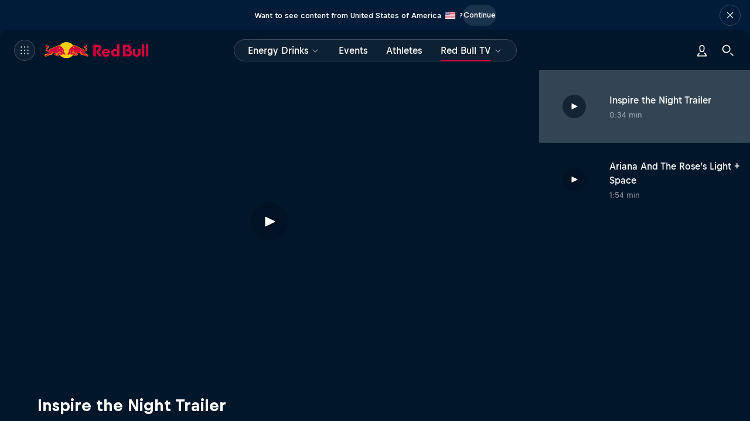

--- FILE ---
content_type: text/html; charset=utf-8
request_url: https://www.redbull.com/mea-en/videos/inspire-the-night-trailer
body_size: 2728
content:
<!DOCTYPE html><html lang="en-145" class="page-theme"><head><link rel="preconnect" href="https://img.redbull.com"></link><link rel="preconnect" href="https://rbds-static.redbull.com"></link><link rel="preconnect" href="https://resources.redbull.com"></link><link rel="preconnect" href="https://qm.redbull.com" crossorigin></link><link rel="preconnect" href="https://cs.liiift.io"></link><meta charset="utf-8"></meta><meta name="viewport" content="width=device-width,initial-scale=1"></meta><meta property="fb:pages" content="14226545351,301962403206361,108010306045438,561117677302495,572719819512238,1379120195662587,739577862771770,1459378364304687,559217924137756,730765890315910"></meta><meta name="theme-color" content="#001e3c"></meta><meta name="msapplication-config" content="/v3/resources/browserconfig.xml"></meta><title></title><link rel="icon" sizes="16x16" href="https://img.redbull.com/images/t_favicon_16/favicons/www.redbull.com/single-bull/favicon-16.png"></link><link rel="icon" sizes="32x32" href="https://img.redbull.com/images/t_favicon_32/favicons/www.redbull.com/single-bull/favicon-32.png"></link><link rel="icon" sizes="96x96" href="https://img.redbull.com/images/t_favicon_96/favicons/www.redbull.com/single-bull/favicon-96.png"></link><link rel="icon" sizes="192x192" href="https://img.redbull.com/images/t_favicon_192/favicons/www.redbull.com/single-bull/favicon-192.png"></link><link rel="apple-touch-icon" href="https://img.redbull.com/images/t_apple-touch-icon_180/favicons/www.redbull.com/single-bull/apple-touch-icon-180.png"></link><link rel="apple-touch-icon" sizes="180x180" href="https://img.redbull.com/images/t_apple-touch-icon_180/favicons/www.redbull.com/single-bull/apple-touch-icon-180.png"></link><link rel="manifest" href="/v3/resources/manifest.json"></link><script type="text/javascript">window.RBGEMC_START_TIME = Date.now();</script><style class="rb3ca">@font-face {
  font-family: 'Bull Text';
  font-style: normal;
  font-weight: 400;
  font-display: swap;
  src: url('https://rbds-static.redbull.com/@cosmos/foundation/latest/fonts/v5.002/BullText-Regular.woff2') format('woff2'),
    url('https://rbds-static.redbull.com/@cosmos/foundation/latest/fonts/v5.002/BullText-Regular.woff') format('woff');
}

@font-face {
  font-family: 'Bull Text';
  font-style: normal;
  font-weight: 500;
  font-display: swap;
  src: url('https://rbds-static.redbull.com/@cosmos/foundation/latest/fonts/v5.002/BullText-Medium.woff2') format('woff2'),
    url('https://rbds-static.redbull.com/@cosmos/foundation/latest/fonts/v5.002/BullText-Medium.woff') format('woff');
}

@font-face {
  font-family: 'Bull Text';
  font-style: normal;
  font-weight: 700;
  font-display: swap;
  src: url('https://rbds-static.redbull.com/@cosmos/foundation/latest/fonts/v5.002/BullText-Bold.woff2') format('woff2'),
    url('https://rbds-static.redbull.com/@cosmos/foundation/latest/fonts/v5.002/BullText-Bold.woff') format('woff');
}

@font-face {
  font-family: 'Bull';
  font-style: normal;
  font-weight: 700;
  font-display: swap;
  src: url('https://rbds-static.redbull.com/@cosmos/foundation/latest/fonts/v5.002/Bull-Bold.woff2') format('woff2'),
    url('https://rbds-static.redbull.com/@cosmos/foundation/latest/fonts/v5.002/Bull-Bold.woff') format('woff');
}

@font-face {
  font-family: 'Bull';
  font-style: normal;
  font-weight: 800;
  font-display: swap;
  src: url('https://rbds-static.redbull.com/@cosmos/foundation/latest/fonts/v5.002/Bull-Heavy1.woff2') format('woff2'),
    url('https://rbds-static.redbull.com/@cosmos/foundation/latest/fonts/v5.002/Bull-Heavy1.woff') format('woff');
}

@font-face {
  font-family: 'Bull VF';
  font-style: normal;
  font-weight: 300 800;
  font-display: swap;
  src: url('https://rbds-static.redbull.com/@cosmos/foundation/latest/fonts/v5.002/BullVAR.woff2') format('woff2-variations'),
    url('https://rbds-static.redbull.com/@cosmos/foundation/latest/fonts/v5.002/BullVAR.woff2') format('woff2');
}
</style><script data-preserve-prerender="true">rb3ResourceHash="83af165c5191";</script><script data-preserve-prerender="true">"use strict";(function(){window.loadFont=(o,n)=>{const t=o.style?o.style+" ":"";const s=t+'1rem "'+o.family+'"';const e="A";if("fonts"in document){document.fonts.load(s,e).then(()=>n(),o=>{n({error:o})})}else{console.warn("Font loading is not supported in this browser!");n()}}})();</script><script data-preserve-prerender="true">"use strict";(function(){const o={default:[{family:"Bull Text",style:"400"},{family:"Bull Text",style:"500"},{family:"Bull Text",style:"700"},{family:"Bull",style:"700"},{family:"Bull",style:"800"}],ar:[{family:"Noto Kufi Arabic",style:"400"},{family:"Noto Kufi Arabic",style:"700"}],he:[{family:"Noto Sans Hebrew",style:"400"},{family:"Noto Sans Hebrew",style:"500"},{family:"Noto Sans Hebrew",style:"700"}],ja:[{family:"Noto Sans JP",style:"400"},{family:"Noto Sans JP",style:"500"},{family:"Noto Sans JP",style:"700"}],ka:[{family:"Noto Sans Georgian",style:"400"},{family:"Noto Sans Georgian",style:"500"},{family:"Noto Sans Georgian",style:"700"}],ko:[{family:"Noto Sans KR",style:"400"},{family:"Noto Sans KR",style:"500"},{family:"Noto Sans KR",style:"700"}],th:[{family:"Noto Sans Thai",style:"400"},{family:"Noto Sans Thai",style:"700"}],zh:[],"zh-Hant":[]};function l(o){document.body.className+=" "+o}function t(o,l){if(o.length===0){l();return}var t=0;const a=function(){if(t===o.length){l()}};o.forEach(function(o){n(o,function(){t++;a()})})}function n(o,l){var t;(t=window.loadFont)===null||t===void 0?void 0:t.call(window,o,function(t){if(t===null||t===void 0?void 0:t.error){console.error("unable to load font "+o,t.error)}l()})}window.loadPageFonts=n=>{var a;const i=(a=o[window.document.documentElement.lang])!==null&&a!==void 0?a:o.default;t(i!==null&&i!==void 0?i:[],function(){l("fonts-loaded");n()})}})();if(!window.server){window.addEventListener("DOMContentLoaded",function(){var o;(o=window.loadPageFonts)===null||o===void 0?void 0:o.call(window,function(){})})}</script><script data-preserve-prerender="true">"use strict";try{(function(){if(window.server){return}const e=sessionStorage.getItem("rb3.nudge-banner-discarded")==="true";if(e){s();return}const t=document.cookie.split("; ").filter(e=>e.startsWith("rb_geolocation")).map(e=>e.split("=")[1])[0];if(!t){s();return}const n=document.documentElement.getAttribute("data-rb3-locale-geo-locations");const r=n?JSON.parse(n):[];const o=r.some(e=>e.toUpperCase()===t.toUpperCase());if(o){s();return}function s(){document.documentElement.classList.add("rb3-hide-nudge-banner")}})()}catch(e){console.error("nudge banner check failed",e)}</script><script type="text/javascript" src="/v3/resources/target/client/versions/83af165c5191/startApp.888a9ccf079f7157cfe18b46.js" async data-preserve-prerender="true"></script><link rel="prefetch" href="/v3/config/pages?url=/mea-en/videos/inspire-the-night-trailer" data-remove-prerender="true"></link></head><body><div id="page-main"></div><script type="application/json" id="rbgemc-translations">{"global.month.long.april":"April","global.month.long.august":"August","global.month.long.december":"December","global.month.long.february":"February","global.month.long.january":"January","global.month.long.july":"July","global.month.long.june":"June","global.month.long.march":"March","global.month.long.may":"May","global.month.long.november":"November","global.month.long.october":"October","global.month.long.september":"September","global.month.short.april":"Apr","global.month.short.august":"Aug","global.month.short.december":"Dec","global.month.short.february":"Feb","global.month.short.january":"Jan","global.month.short.july":"Jul","global.month.short.june":"Jun","global.month.short.march":"Mar","global.month.short.may":"May","global.month.short.november":"Nov","global.month.short.october":"Oct","global.month.short.september":"Sep","global.weekdays.long.friday":"Friday","global.weekdays.long.monday":"Monday","global.weekdays.long.saturday":"Saturday","global.weekdays.long.sunday":"Sunday","global.weekdays.long.thursday":"Thursday","global.weekdays.long.tuesday":"Tuesday","global.weekdays.long.wednesday":"Wednesday","global.weekdays.short.friday":"Fri","global.weekdays.short.monday":"Mon","global.weekdays.short.saturday":"Sat","global.weekdays.short.sunday":"Sun","global.weekdays.short.thursday":"Thu","global.weekdays.short.tuesday":"Tue","global.weekdays.short.wednesday":"Wed","global.skip-to-content":"Skip to Content"}</script><script type="text/javascript">
            window.RBGEMC_ENV = "production";
            window.RBGEMC_PLAYER_ENV = "production";
            window.RBGEMC_CREPO_ENV = "production";
            window.RBGEMC_PAGE_LABEL = "video atom";
            window.RBGEMC_ACCOUNTS = {"env":"production","token":"n4igw1aat","clientId":"uEod68TAgtjHgD8CtcXobNiMa8plQvex","domainId":"login.redbull.com"};
            try {
                window.RBGEMC_TRANSLATIONS = JSON.parse(document.getElementById("rbgemc-translations").textContent);
            } catch (e) {
                console.error('unable to parse translations', e);
            }
            </script></body></html>

--- FILE ---
content_type: text/javascript; charset=utf-8
request_url: https://www.redbull.com/v3/resources/target/client/versions/83af165c5191/chunks/17944.c82a167d00a4828e1c6a3d94.js
body_size: 6787
content:
"use strict";(self.webpackChunkrbgemc_rb3=self.webpackChunkrbgemc_rb3||[]).push([["17944"],{76521:function(e,o,t){t.d(o,{$0i:function(){return rj},$BC:function(){return ld},$BJ:function(){return mR},$DU:function(){return fx},$In:function(){return an},$Lf:function(){return mB},$UY:function(){return lc},$mp:function(){return ch},$x3:function(){return lb},$z1:function(){return am},A5u:function(){return ru},A7R:function(){return fR},AAP:function(){return rQ},AEg:function(){return ii},AOe:function(){return u6},AQx:function(){return mX},ASk:function(){return mp},AYh:function(){return uR},AaC:function(){return az},Ah7:function(){return mS},B9u:function(){return rM},BDk:function(){return c2},BFo:function(){return cr},Bbc:function(){return ce},BjE:function(){return cw},Bvc:function(){return rd},CEI:function(){return ad},Cdr:function(){return ix},Cn9:function(){return mj},Cum:function(){return at},D7G:function(){return i2},DIw:function(){return aE},DNj:function(){return fp},DOI:function(){return cs},DY_:function(){return a7},E$e:function(){return it},E6X:function(){return mO},EK8:function(){return mh},F71:function(){return fP},FJX:function(){return ac},Fc$:function(){return fU},Fh_:function(){return a0},FkH:function(){return rm},Fng:function(){return fD},FrH:function(){return rx},GJs:function(){return c6},GhX:function(){return mu},Gnp:function(){return c4},H5C:function(){return rc},HB1:function(){return iS},HBI:function(){return a5},HCH:function(){return cx},HYB:function(){return fH},HbK:function(){return ai},Hyx:function(){return ma},HzE:function(){return cj},I4j:function(){return fM},I5L:function(){return iT},IOD:function(){return u5},IUd:function(){return a8},Ick:function(){return mw},IgC:function(){return iH},IgT:function(){return iG},Ikg:function(){return fu},IsS:function(){return fF},J32:function(){return lN},JBF:function(){return fQ},JD4:function(){return mn},JDi:function(){return aY},JFN:function(){return fL},JGi:function(){return fS},JPP:function(){return aX},JS7:function(){return mL},JSW:function(){return rJ},JaL:function(){return rT},JeK:function(){return fY},Jg8:function(){return mW},Jgt:function(){return cc},Ji6:function(){return rW},Jsc:function(){return cX},JvT:function(){return u3},K$o:function(){return fc},KCX:function(){return cC},KLX:function(){return r$},KPE:function(){return cL},KUs:function(){return ab},KY2:function(){return cG},KhP:function(){return lr},KpU:function(){return me},Kyh:function(){return lC},L2e:function(){return aw},L3R:function(){return fo},L7T:function(){return lE},L9z:function(){return u1},LAA:function(){return ll},LAL:function(){return lf},LQg:function(){return aR},LYw:function(){return iQ},Lix:function(){return i_},LkL:function(){return cE},M3j:function(){return rF},M4D:function(){return fO},M5W:function(){return ry},M79:function(){return lg},MC_:function(){return m4},MKN:function(){return ij},MQ_:function(){return m6},MXK:function(){return ro},Ma9:function(){return iD},Moy:function(){return mk},MtV:function(){return iB},MyR:function(){return cP},Mzt:function(){return cu},N90:function(){return ao},NGr:function(){return rr},NH:function(){return li},NIE:function(){return rp},NQK:function(){return fB},NYN:function(){return aT},Neo:function(){return fC},Niq:function(){return rB},O$7:function(){return m$},O$I:function(){return f6},OEN:function(){return aL},OHx:function(){return rH},OM3:function(){return a2},OOu:function(){return mD},OUG:function(){return fG},OUX:function(){return rl},Oco:function(){return rz},OuK:function(){return r4},OwL:function(){return iV},OxZ:function(){return rq},OzM:function(){return fd},P7m:function(){return aO},PC8:function(){return iK},Pit:function(){return ft},Pmb:function(){return i1},Pw5:function(){return f9},Pwc:function(){return lp},QIi:function(){return cB},QMA:function(){return mg},QMO:function(){return cf},QWo:function(){return aS},Qs0:function(){return lP},Qt5:function(){return lo},QwY:function(){return m8},ROp:function(){return il},RPn:function(){return i8},RWr:function(){return iE},Rfu:function(){return f$},Rqe:function(){return fy},Rzr:function(){return ln},S0G:function(){return lh},SLJ:function(){return f1},SP6:function(){return rD},SZw:function(){return iW},Sfl:function(){return rN},Ss:function(){return mv},T5v:function(){return mA},T7J:function(){return ip},TCC:function(){return u7},TKh:function(){return fm},TZ5:function(){return fJ},TZG:function(){return fW},Tk:function(){return cM},UFI:function(){return fb},UG9:function(){return cU},UMY:function(){return iP},UN2:function(){return m_},UWM:function(){return i0},Uhi:function(){return co},UkH:function(){return ia},UlE:function(){return rA},Uq4:function(){return mZ},Uy$:function(){return mM},Uz7:function(){return f7},VFW:function(){return mq},VWf:function(){return rs},VZp:function(){return lM},Vtf:function(){return mr},WFo:function(){return r9},WPN:function(){return uB},W_M:function(){return rn},W_k:function(){return le},Wfy:function(){return mf},Wjw:function(){return fI},WmK:function(){return aZ},WqU:function(){return io},WuS:function(){return c9},X0N:function(){return c5},XJU:function(){return fA},XJt:function(){return uV},XPW:function(){return fs},XSS:function(){return fe},XUx:function(){return fn},XXE:function(){return i$},XeH:function(){return iL},Y61:function(){return ci},Y7e:function(){return f4},YRZ:function(){return ie},YS7:function(){return iN},YSu:function(){return rg},YSv:function(){return rR},Ysf:function(){return aA},Z8L:function(){return r2},ZCX:function(){return r3},ZKY:function(){return cH},ZUP:function(){return c_},ZaC:function(){return cz},_7y:function(){return r_},_C4:function(){return lt},_Dq:function(){return cO},_HV:function(){return ct},_Hz:function(){return fi},_QL:function(){return fg},_U4:function(){return im},_kV:function(){return ib},_lw:function(){return mc},_nZ:function(){return lu},a$6:function(){return cZ},a2h:function(){return ic},aBM:function(){return rV},aE3:function(){return fq},aSG:function(){return mI},aW7:function(){return r0},a_i:function(){return i5},akc:function(){return i9},ap2:function(){return iM},bKo:function(){return ir},bOg:function(){return cn},bPZ:function(){return u0},bQM:function(){return ae},bWx:function(){return c$},c9q:function(){return i4},cEq:function(){return aK},cMh:function(){return cR},cb7:function(){return cm},ceG:function(){return mJ},cgT:function(){return ck},coV:function(){return fK},crS:function(){return ig},cyS:function(){return u4},d$Z:function(){return aj},d66:function(){return cb},dAw:function(){return rK},dC9:function(){return iY},dH:function(){return cY},dYp:function(){return cD},e3p:function(){return m3},e4l:function(){return aJ},e6E:function(){return m2},eFx:function(){return as},eOC:function(){return iR},ehL:function(){return rb},ehr:function(){return mT},evv:function(){return rw},f6Z:function(){return a6},fTV:function(){return aH},fXA:function(){return av},fd6:function(){return rL},fef:function(){return ff},fts:function(){return fV},fzl:function(){return mK},g3b:function(){return re},gFA:function(){return mN},gGy:function(){return m1},gJN:function(){return mx},gph:function(){return aC},gs8:function(){return md},gvj:function(){return mQ},hQb:function(){return rZ},hTD:function(){return u2},hbj:function(){return fN},hfg:function(){return i3},hmf:function(){return f_},hq7:function(){return aG},hvE:function(){return iw},hz1:function(){return a9},hzy:function(){return c8},i41:function(){return m0},iFm:function(){return rh},iLM:function(){return a_},igO:function(){return cQ},imd:function(){return r5},ioA:function(){return my},iq3:function(){return cq},jT0:function(){return cy},jUi:function(){return c3},jYh:function(){return r6},jb3:function(){return uj},jtl:function(){return aW},k0H:function(){return a4},k0s:function(){return cS},kT1:function(){return fE},kXT:function(){return rS},kck:function(){return rP},kpy:function(){return iU},l0C:function(){return fT},lD2:function(){return cN},lHN:function(){return fz},lR0:function(){return m9},lZ:function(){return ls},lnU:function(){return lm},lpS:function(){return iC},lwk:function(){return fw},ly8:function(){return iO},m4b:function(){return f3},mHL:function(){return a1},mWG:function(){return aM},mZ:function(){return cv},m_n:function(){return f5},mmV:function(){return la},mok:function(){return fZ},nJy:function(){return rf},nNI:function(){return iX},nTi:function(){return mV},nWJ:function(){return mP},ne8:function(){return aa},o3g:function(){return m7},o72:function(){return i6},oGA:function(){return cF},oKN:function(){return mU},oU9:function(){return a$},oes:function(){return mm},oix:function(){return is},olR:function(){return ik},oxy:function(){return ml},p2n:function(){return fl},p2y:function(){return rY},p7W:function(){return aP},p9G:function(){return iv},pC3:function(){return r7},pIq:function(){return iJ},pLH:function(){return mb},pnE:function(){return cA},q65:function(){return iI},qAg:function(){return fv},qPw:function(){return mH},qXb:function(){return aQ},qoI:function(){return cT},qoO:function(){return ap},qvw:function(){return rO},r$b:function(){return iA},r4:function(){return rC},rEP:function(){return aB},rKj:function(){return c1},rPQ:function(){return m5},rte:function(){return rt},s$B:function(){return f0},s6d:function(){return aU},sAD:function(){return ag},sFp:function(){return fX},sVn:function(){return cV},sc3:function(){return rX},sce:function(){return ar},src:function(){return cK},suI:function(){return r8},t3S:function(){return cd},t8:function(){return c0},tbq:function(){return cI},teu:function(){return ih},tiG:function(){return a3},tnc:function(){return ax},tuG:function(){return au},tv9:function(){return fa},u1J:function(){return rk},u5b:function(){return cJ},u7Q:function(){return aF},uAd:function(){return rv},uY$:function(){return cg},udu:function(){return ca},ugB:function(){return mi},ui_:function(){return aq},v0_:function(){return iz},vCL:function(){return fk},vFP:function(){return aN},vHI:function(){return u8},vWg:function(){return mo},vWh:function(){return mY},vaV:function(){return cl},vfo:function(){return fj},vn_:function(){return mt},w6L:function(){return aD},wFk:function(){return iy},wLz:function(){return cp},wMi:function(){return fr},wO:function(){return af},wSr:function(){return i7},wUD:function(){return ly},wXc:function(){return iF},weI:function(){return rE},whR:function(){return al},wvN:function(){return iZ},xFr:function(){return id},xKz:function(){return ri},xOh:function(){return ms},xTo:function(){return f2},xTu:function(){return fh},xV5:function(){return iu},xXc:function(){return rG},x_F:function(){return iq},x_I:function(){return f8},xeE:function(){return ak},xtD:function(){return ra},xxV:function(){return u9},y5U:function(){return ay},y8C:function(){return rU},yHi:function(){return mG},yRA:function(){return mz},yfX:function(){return rI},yxP:function(){return mC},z6y:function(){return r1},zK4:function(){return mE},zLX:function(){return ah},zUP:function(){return aV},zd_:function(){return c7},zl8:function(){return mF},zpK:function(){return aI},zsd:function(){return cW}});var n=t(66612),s=t(30756),u=t(93158),m=t(80860),a=t(89253),r=t(57697),i=t(57428),c=t(7857),f=t(39057),l=t(62402),d=t(52585),p=t(91491),g=t(90278),y=t(954),P=t(39807),C=t(25447),N=t(6012),M=t(852),E=t(27650),b=t(78030),h=t(98661),v=t(3089),k=t(85050),w=t(162),x=t(48084),z=t(70742),A=t(63562),U=t(13788),L=t(45179),J=t(48786),_=t(55073),I=t(56279),K=t(37559),O=t(4208),H=t(26008),W=t(16941),X=t(85949),q=t(59633),S=t(13566),F=t(71323),$=t(57204),T=t(20571),Y=t(55256),Q=t(28435),D=t(35928),G=t(49967),Z=t(26607),B=t(80498),R=t(17934),j=t(36301),V=t(90638),ee=t(99471),eo=t(68536),et=t(16487),en=t(26994),es=t(50858),eu=t(1045),em=t(68977),ea=t(72322),er=t(68057),ei=t(16027),ec=t(78706),ef=t(49079),el=t(92918),ed=t(11641),ep=t(45486),eg=t(62374),ey=t(955),eP=t(80299),eC=t(64617),eN=t(19061),eM=t(98352),eE=t(98910),eb=t(27932),eh=t(81393),ev=t(77094),ek=t(53091),ew=t(95217),ex=t(96755),ez=t(27984),eA=t(2704),eU=t(68099),eL=t(79976),eJ=t(58181),e_=t(85080),eI=t(81643),eK=t(54454),eO=t(49831),eH=t(80146),eW=t(22581),eX=t(23730),eq=t(98500),eS=t(32336),eF=t(55538),e$=t(77130),eT=t(93700),eY=t(15601),eQ=t(86375),eD=t(58595),eG=t(78674),eZ=t(2285),eB=t(26669),eR=t(75548),ej=t(17411),eV=t(21010),e1=t(11189),e4=t(92518),e0=t(54514),e5=t(75893),e9=t(99797),e8=t(82869),e6=t(88719),e7=t(22118),e3=t(13359),e2=t(71706),oe=t(16282),oo=t(91130),ot=t(87994),on=t(76126),os=t(76662),ou=t(27219),om=t(19302),oa=t(37362),or=t(88498),oi=t(51452),oc=t(38919),of=t(34525),ol=t(31592),od=t(12407),op=t(53416),og=t(78173),oy=t(782),oP=t(5189),oC=t(88737),oN=t(52599),oM=t(26359),oE=t(83290),ob=t(36764),oh=t(91465),ov=t(60517),ok=t(97785),ow=t(5969),ox=t(66840),oz=t(43026),oA=t(53450),oU=t(53158),oL=t(36521),oJ=t(16204),o_=t(45705),oI=t(50651),oK=t(9383),oO=t(55883),oH=t(46426),oW=t(2820),oX=t(42051),oq=t(1501),oS=t(19111),oF=t(59938),o$=t(64655),oT=t(88004),oY=t(13714),oQ=t(58391),oD=t(66466),oG=t(57088),oZ=t(9711),oB=t(33813),oR=t(63994),oj=t(40535),oV=t(53733),o1=t(86202),o4=t(73427),o0=t(13498),o5=t(49579),o9=t(11732),o8=t(28834),o6=t(21027),o7=t(99310),o3=t(91215),o2=t(29491),te=t(47994),to=t(58177),tt=t(46577),tn=t(71914),ts=t(87549),tu=t(5733),tm=t(62914),ta=t(38227),tr=t(51485),ti=t(71377),tc=t(16466),tf=t(18602),tl=t(33823),td=t(82855),tp=t(21549),tg=t(20614),ty=t(68869),tP=t(46710),tC=t(82501),tN=t(57866),tM=t(22491),tE=t(69364),tb=t(74695),th=t(47142),tv=t(27895),tk=t(48054),tw=t(58730),tx=t(78404),tz=t(60421),tA=t(68469),tU=t(96303),tL=t(48890),tJ=t(84550),t_=t(7712),tI=t(31442),tK=t(33153),tO=t(8578),tH=t(33955),tW=t(77114),tX=t(49303),tq=t(89390),tS=t(30093),tF=t(71767),t$=t(99059),tT=t(14371),tY=t(96981),tQ=t(99772),tD=t(11953),tG=t(18364),tZ=t(81530),tB=t(5754),tR=t(43342),tj=t(50439),tV=t(9872),t1=t(75212),t4=t(82057),t0=t(49510),t5=t(1476),t9=t(26417),t8=t(28553),t6=t(6523),t7=t(41636),t3=t(747),t2=t(42074),ne=t(75106),no=t(85212),nt=t(19293),nn=t(89759),ns=t(43418),nu=t(98845),nm=t(21915),na=t(57137),nr=t(92256),ni=t(1066),nc=t(43258),nf=t(64478),nl=t(76963),nd=t(52362),np=t(96554),ng=t(99770),ny=t(20792),nP=t(73776),nC=t(79716),nN=t(9057),nM=t(98098),nE=t(30785),nb=t(56396),nh=t(41214),nv=t(38068),nk=t(45582),nw=t(77123),nx=t(75758),nz=t(34884),nA=t(33861),nU=t(60094),nL=t(87198),nJ=t(58357),n_=t(73583),nI=t(9840),nK=t(99680),nO=t(50384),nH=t(2832),nW=t(18592),nX=t(30117),nq=t(16432),nS=t(42544),nF=t(66290),n$=t(75566),nT=t(44585),nY=t(80560),nQ=t(54591),nD=t(59420),nG=t(54605),nZ=t(27840),nB=t(30416),nR=t(18427),nj=t(67525),nV=t(57869),n1=t(56346),n4=t(83574),n0=t(31380),n5=t(23140),n9=t(86911),n8=t(6521),n6=t(75373),n7=t(46249),n3=t(68807),n2=t(29313),se=t(14949),so=t(23057),st=t(5862),sn=t(95783),ss=t(24067),su=t(91581),sm=t(30518),sa=t(28455),sr=t(63859),si=t(82409),sc=t(8217),sf=t(60837),sl=t(2420),sd=t(22917),sp=t(50306),sg=t(35782),sy=t(62564),sP=t(58143),sC=t(89501),sN=t(46605),sM=t(62942),sE=t(61554),sb=t(6182),sh=t(51669),sv=t(52372),sk=t(29802),sw=t(52283),sx=t(51461),sz=t(49993),sA=t(70164),sU=t(16150),sL=t(89426),sJ=t(15922),s_=t(25528),sI=t(634),sK=t(93463),sO=t(23222),sH=t(71516),sW=t(52059),sX=t(99027),sq=t(90515),sS=t(9012),sF=t(7143),s$=t(66671),sT=t(44890),sY=t(99955),sQ=t(54341),sD=t(42506),sG=t(6294),sZ=t(86998),sB=t(59096),sR=t(8717),sj=t(31227),sV=t(82379),s1=t(68788),s4=t(39769),s0=t(46624),s5=t(61196),s9=t(80397),s8=t(51050),s6=t(81735),s7=t(40158),s3=t(436),s2=t(19736),ue=t(68331),uo=t(71860),ut=t(41968),un=t(33296),us=t(36651),uu=t(70926),um=t(5959),ua=t(77999),ur=t(69932),ui=t(46742),uc=t(18132),uf=t(25427),ul=t(44931),ud=t(56601),up=t(55100),ug=t(35116),uy=t(29887),uP=t(61243),uC=t(26752),uN=t(16582),uM=t(23624),uE=t(31242),ub=t(18122),uh=t(76508),uv=t(40379),uk=t(11880),uw=t(89181),ux=t(0),uz=t(83976),uA=t(94999),uU=t(24408),uL=t(41858),uJ=t(62703),u_=t(98871),uI=t(89861),uK=t(64555),uO=t(36938),uH=t(54853),uW=t(6603),uX=t(37352),uq=t(47086),uS=t(5489),uF=t(47309),u$=t(31858),uT=t(74329),uY=t(37796),uQ=t(49025),uD=t(29306),uG=t(32318),uZ=t(43065);let uB=(0,n.y)({tagName:"cosmos-badge-11-4-1",defaultProps:{kind:"primary",shape:"pill",size:"medium"},defineCustomElement:s.M}),uR=(0,n.y)({tagName:"cosmos-button-11-4-1",defaultProps:{busy:!1,decorative:!1,disabled:!1,hovered:!1,href:void 0,iconPlacement:"before",kind:"primary",size:"medium",type:"button",width:"content"},defineCustomElement:u.M}),uj=(0,n.y)({tagName:"cosmos-carousel-11-4-1",defaultProps:{alignment:"start",loop:!1,mouseDragging:!0,navigation:!0,overflow:!0},defineCustomElement:m.M}),uV=(0,n.y)({tagName:"cosmos-carousel-slide-11-4-1",defaultProps:{},defineCustomElement:a.M}),u1=(0,n.y)({tagName:"cosmos-default-card-11-4-1",defaultProps:{cover:!1,favoritable:!1,favorited:!1,layout:"normal",logoAlt:""},defineCustomElement:r.M}),u4=(0,n.y)({tagName:"cosmos-flag-11-4-1",defaultProps:{alt:"",loading:"eager"},defineCustomElement:i.M}),u0=(0,n.y)({tagName:"cosmos-icon-360-photo-11-4-1",defaultProps:{},defineCustomElement:c.M}),u5=(0,n.y)({tagName:"cosmos-icon-360-video-11-4-1",defaultProps:{},defineCustomElement:f.M}),u9=(0,n.y)({tagName:"cosmos-icon-add-11-4-1",defaultProps:{},defineCustomElement:l.M}),u8=(0,n.y)({tagName:"cosmos-icon-airplay-11-4-1",defaultProps:{},defineCustomElement:d.M}),u6=(0,n.y)({tagName:"cosmos-icon-align-center-11-4-1",defaultProps:{},defineCustomElement:p.M}),u7=(0,n.y)({tagName:"cosmos-icon-align-left-11-4-1",defaultProps:{},defineCustomElement:g.M}),u3=(0,n.y)({tagName:"cosmos-icon-align-right-11-4-1",defaultProps:{},defineCustomElement:y.M}),u2=(0,n.y)({tagName:"cosmos-icon-amazon-11-4-1",defaultProps:{},defineCustomElement:P.M}),me=(0,n.y)({tagName:"cosmos-icon-amazon-branded-dark-11-4-1",defaultProps:{},defineCustomElement:C.M}),mo=(0,n.y)({tagName:"cosmos-icon-amazon-branded-light-11-4-1",defaultProps:{},defineCustomElement:N.M}),mt=(0,n.y)({tagName:"cosmos-icon-amazon-music-11-4-1",defaultProps:{},defineCustomElement:M.M}),mn=(0,n.y)({tagName:"cosmos-icon-amazon-music-branded-11-4-1",defaultProps:{},defineCustomElement:E.M}),ms=(0,n.y)({tagName:"cosmos-icon-apple-11-4-1",defaultProps:{},defineCustomElement:b.M}),mu=(0,n.y)({tagName:"cosmos-icon-apple-podcasts-11-4-1",defaultProps:{},defineCustomElement:h.M}),mm=(0,n.y)({tagName:"cosmos-icon-apple-podcasts-branded-11-4-1",defaultProps:{},defineCustomElement:v.M}),ma=(0,n.y)({tagName:"cosmos-icon-ar-11-4-1",defaultProps:{},defineCustomElement:k.M}),mr=(0,n.y)({tagName:"cosmos-icon-ar-active-11-4-1",defaultProps:{},defineCustomElement:w.M}),mi=(0,n.y)({tagName:"cosmos-icon-ar-label-11-4-1",defaultProps:{},defineCustomElement:x.M}),mc=(0,n.y)({tagName:"cosmos-icon-ar-mobile-11-4-1",defaultProps:{},defineCustomElement:z.M}),mf=(0,n.y)({tagName:"cosmos-icon-archive-11-4-1",defaultProps:{},defineCustomElement:A.M}),ml=(0,n.y)({tagName:"cosmos-icon-arrow-diagonal-down-left-11-4-1",defaultProps:{},defineCustomElement:U.M}),md=(0,n.y)({tagName:"cosmos-icon-arrow-diagonal-down-right-11-4-1",defaultProps:{},defineCustomElement:L.M}),mp=(0,n.y)({tagName:"cosmos-icon-arrow-diagonal-up-left-11-4-1",defaultProps:{},defineCustomElement:J.M}),mg=(0,n.y)({tagName:"cosmos-icon-arrow-diagonal-up-right-11-4-1",defaultProps:{},defineCustomElement:_.M}),my=(0,n.y)({tagName:"cosmos-icon-arrow-down-11-4-1",defaultProps:{},defineCustomElement:I.M}),mP=(0,n.y)({tagName:"cosmos-icon-arrow-left-11-4-1",defaultProps:{},defineCustomElement:K.M}),mC=(0,n.y)({tagName:"cosmos-icon-arrow-right-11-4-1",defaultProps:{},defineCustomElement:O.M}),mN=(0,n.y)({tagName:"cosmos-icon-arrow-up-11-4-1",defaultProps:{},defineCustomElement:H.M}),mM=(0,n.y)({tagName:"cosmos-icon-audio-settings-11-4-1",defaultProps:{},defineCustomElement:W.Q}),mE=(0,n.y)({tagName:"cosmos-icon-author-11-4-1",defaultProps:{},defineCustomElement:X.M}),mb=(0,n.y)({tagName:"cosmos-icon-back-10-11-4-1",defaultProps:{},defineCustomElement:q.M}),mh=(0,n.y)({tagName:"cosmos-icon-back-11-4-1",defaultProps:{},defineCustomElement:S.M}),mv=(0,n.y)({tagName:"cosmos-icon-back-15-11-4-1",defaultProps:{},defineCustomElement:F.M}),mk=(0,n.y)({tagName:"cosmos-icon-back-20-11-4-1",defaultProps:{},defineCustomElement:$.M}),mw=(0,n.y)({tagName:"cosmos-icon-backward-11-4-1",defaultProps:{},defineCustomElement:T.M}),mx=(0,n.y)({tagName:"cosmos-icon-bandsintown-11-4-1",defaultProps:{},defineCustomElement:Y.M}),mz=(0,n.y)({tagName:"cosmos-icon-bandsintown-branded-11-4-1",defaultProps:{},defineCustomElement:Q.M}),mA=(0,n.y)({tagName:"cosmos-icon-baseball-cap-11-4-1",defaultProps:{},defineCustomElement:D.M}),mU=(0,n.y)({tagName:"cosmos-icon-bookmark-11-4-1",defaultProps:{},defineCustomElement:G.M}),mL=(0,n.y)({tagName:"cosmos-icon-bookmark-filled-11-4-1",defaultProps:{},defineCustomElement:Z.M}),mJ=(0,n.y)({tagName:"cosmos-icon-browse-11-4-1",defaultProps:{},defineCustomElement:B.M}),m_=(0,n.y)({tagName:"cosmos-icon-browse-filled-11-4-1",defaultProps:{},defineCustomElement:R.M}),mI=(0,n.y)({tagName:"cosmos-icon-bulb-11-4-1",defaultProps:{},defineCustomElement:j.M}),mK=(0,n.y)({tagName:"cosmos-icon-bulb-filled-11-4-1",defaultProps:{},defineCustomElement:V.M}),mO=(0,n.y)({tagName:"cosmos-icon-buy-tickets-11-4-1",defaultProps:{},defineCustomElement:ee.M}),mH=(0,n.y)({tagName:"cosmos-icon-calendar-11-4-1",defaultProps:{},defineCustomElement:eo.M}),mW=(0,n.y)({tagName:"cosmos-icon-calendar-filled-11-4-1",defaultProps:{},defineCustomElement:et.M}),mX=(0,n.y)({tagName:"cosmos-icon-can-11-4-1",defaultProps:{},defineCustomElement:en.M}),mq=(0,n.y)({tagName:"cosmos-icon-can-inverted-11-4-1",defaultProps:{},defineCustomElement:es.M}),mS=(0,n.y)({tagName:"cosmos-icon-cancel-11-4-1",defaultProps:{},defineCustomElement:eu.M}),mF=(0,n.y)({tagName:"cosmos-icon-captions-11-4-1",defaultProps:{},defineCustomElement:em.M}),m$=(0,n.y)({tagName:"cosmos-icon-captions-filled-11-4-1",defaultProps:{},defineCustomElement:ea.M}),mT=(0,n.y)({tagName:"cosmos-icon-caret-down-11-4-1",defaultProps:{},defineCustomElement:er.M}),mY=(0,n.y)({tagName:"cosmos-icon-caret-left-11-4-1",defaultProps:{},defineCustomElement:ei.M}),mQ=(0,n.y)({tagName:"cosmos-icon-caret-right-11-4-1",defaultProps:{},defineCustomElement:ec.M}),mD=(0,n.y)({tagName:"cosmos-icon-caret-up-11-4-1",defaultProps:{},defineCustomElement:ef.M}),mG=(0,n.y)({tagName:"cosmos-icon-chat-add-11-4-1",defaultProps:{},defineCustomElement:el.M}),mZ=(0,n.y)({tagName:"cosmos-icon-checkbox-checked-11-4-1",defaultProps:{},defineCustomElement:ed.M}),mB=(0,n.y)({tagName:"cosmos-icon-checkbox-unchecked-11-4-1",defaultProps:{},defineCustomElement:ep.M}),mR=(0,n.y)({tagName:"cosmos-icon-checkmark-11-4-1",defaultProps:{},defineCustomElement:eg.M}),mj=(0,n.y)({tagName:"cosmos-icon-checkout-11-4-1",defaultProps:{},defineCustomElement:ey.M}),mV=(0,n.y)({tagName:"cosmos-icon-chevron-down-11-4-1",defaultProps:{},defineCustomElement:eP.M}),m1=(0,n.y)({tagName:"cosmos-icon-chevron-left-11-4-1",defaultProps:{},defineCustomElement:eC.M}),m4=(0,n.y)({tagName:"cosmos-icon-chevron-right-11-4-1",defaultProps:{},defineCustomElement:eN.M}),m0=(0,n.y)({tagName:"cosmos-icon-chevron-up-11-4-1",defaultProps:{},defineCustomElement:eM.M}),m5=(0,n.y)({tagName:"cosmos-icon-chromecast-11-4-1",defaultProps:{},defineCustomElement:eE.M}),m9=(0,n.y)({tagName:"cosmos-icon-chromecast-filled-11-4-1",defaultProps:{},defineCustomElement:eb.M}),m8=(0,n.y)({tagName:"cosmos-icon-clear-11-4-1",defaultProps:{},defineCustomElement:eh.M}),m6=(0,n.y)({tagName:"cosmos-icon-clip-11-4-1",defaultProps:{},defineCustomElement:ev.M}),m7=(0,n.y)({tagName:"cosmos-icon-clock-11-4-1",defaultProps:{},defineCustomElement:ek.M}),m3=(0,n.y)({tagName:"cosmos-icon-close-11-4-1",defaultProps:{},defineCustomElement:ew.M}),m2=(0,n.y)({tagName:"cosmos-icon-close-small-11-4-1",defaultProps:{},defineCustomElement:ex.M}),ae=(0,n.y)({tagName:"cosmos-icon-cloud-11-4-1",defaultProps:{},defineCustomElement:ez.M}),ao=(0,n.y)({tagName:"cosmos-icon-code-block-11-4-1",defaultProps:{},defineCustomElement:eA.M}),at=(0,n.y)({tagName:"cosmos-icon-collapse-horizontal-11-4-1",defaultProps:{},defineCustomElement:eU.M}),an=(0,n.y)({tagName:"cosmos-icon-collapse-vertical-11-4-1",defaultProps:{},defineCustomElement:eL.M}),as=(0,n.y)({tagName:"cosmos-icon-columns-11-4-1",defaultProps:{},defineCustomElement:eJ.M}),au=(0,n.y)({tagName:"cosmos-icon-comment-11-4-1",defaultProps:{},defineCustomElement:e_.M}),am=(0,n.y)({tagName:"cosmos-icon-contextual-11-4-1",defaultProps:{},defineCustomElement:eI.M}),aa=(0,n.y)({tagName:"cosmos-icon-contract-11-4-1",defaultProps:{},defineCustomElement:eK.M}),ar=(0,n.y)({tagName:"cosmos-icon-copy-link-11-4-1",defaultProps:{},defineCustomElement:eO.M}),ai=(0,n.y)({tagName:"cosmos-icon-country-11-4-1",defaultProps:{},defineCustomElement:eH.M}),ac=(0,n.y)({tagName:"cosmos-icon-couple-11-4-1",defaultProps:{},defineCustomElement:eW.M}),af=(0,n.y)({tagName:"cosmos-icon-crashed-11-4-1",defaultProps:{},defineCustomElement:eX.M}),al=(0,n.y)({tagName:"cosmos-icon-create-11-4-1",defaultProps:{},defineCustomElement:eq.M}),ad=(0,n.y)({tagName:"cosmos-icon-crew-11-4-1",defaultProps:{},defineCustomElement:eS.M}),ap=(0,n.y)({tagName:"cosmos-icon-crop-11-4-1",defaultProps:{},defineCustomElement:eF.M}),ag=(0,n.y)({tagName:"cosmos-icon-currency-11-4-1",defaultProps:{},defineCustomElement:e$.M}),ay=(0,n.y)({tagName:"cosmos-icon-currently-watching-11-4-1",defaultProps:{},defineCustomElement:eT.M}),aP=(0,n.y)({tagName:"cosmos-icon-cut-11-4-1",defaultProps:{},defineCustomElement:eY.M}),aC=(0,n.y)({tagName:"cosmos-icon-deezer-11-4-1",defaultProps:{},defineCustomElement:eQ.M}),aN=(0,n.y)({tagName:"cosmos-icon-deezer-branded-11-4-1",defaultProps:{},defineCustomElement:eD.M}),aM=(0,n.y)({tagName:"cosmos-icon-delete-11-4-1",defaultProps:{},defineCustomElement:eG.M}),aE=(0,n.y)({tagName:"cosmos-icon-delivery-11-4-1",defaultProps:{},defineCustomElement:eZ.M}),ab=(0,n.y)({tagName:"cosmos-icon-desktop-11-4-1",defaultProps:{},defineCustomElement:eB.M}),ah=(0,n.y)({tagName:"cosmos-icon-devices-11-4-1",defaultProps:{},defineCustomElement:eR.M}),av=(0,n.y)({tagName:"cosmos-icon-directions-11-4-1",defaultProps:{},defineCustomElement:ej.M}),ak=(0,n.y)({tagName:"cosmos-icon-discord-11-4-1",defaultProps:{},defineCustomElement:eV.M}),aw=(0,n.y)({tagName:"cosmos-icon-discord-branded-11-4-1",defaultProps:{},defineCustomElement:e1.M}),ax=(0,n.y)({tagName:"cosmos-icon-discover-11-4-1",defaultProps:{},defineCustomElement:e4.M}),az=(0,n.y)({tagName:"cosmos-icon-document-filing-11-4-1",defaultProps:{},defineCustomElement:e0.M}),aA=(0,n.y)({tagName:"cosmos-icon-document-filing-2-11-4-1",defaultProps:{},defineCustomElement:e5.M}),aU=(0,n.y)({tagName:"cosmos-icon-document-filled-11-4-1",defaultProps:{},defineCustomElement:e9.M}),aL=(0,n.y)({tagName:"cosmos-icon-download-11-4-1",defaultProps:{},defineCustomElement:e8.M}),aJ=(0,n.y)({tagName:"cosmos-icon-download-error-11-4-1",defaultProps:{},defineCustomElement:e6.M}),a_=(0,n.y)({tagName:"cosmos-icon-downloading-11-4-1",defaultProps:{},defineCustomElement:e7.M}),aI=(0,n.y)({tagName:"cosmos-icon-drag-handle-horizontal-11-4-1",defaultProps:{},defineCustomElement:e3.M}),aK=(0,n.y)({tagName:"cosmos-icon-drag-handle-vertical-11-4-1",defaultProps:{},defineCustomElement:e2.M}),aO=(0,n.y)({tagName:"cosmos-icon-drink-11-4-1",defaultProps:{},defineCustomElement:oe.M}),aH=(0,n.y)({tagName:"cosmos-icon-duplicate-11-4-1",defaultProps:{},defineCustomElement:oo.M}),aW=(0,n.y)({tagName:"cosmos-icon-edit-11-4-1",defaultProps:{},defineCustomElement:ot.M}),aX=(0,n.y)({tagName:"cosmos-icon-email-11-4-1",defaultProps:{},defineCustomElement:on.M}),aq=(0,n.y)({tagName:"cosmos-icon-emoji-11-4-1",defaultProps:{},defineCustomElement:os.M}),aS=(0,n.y)({tagName:"cosmos-icon-enlarge-11-4-1",defaultProps:{},defineCustomElement:ou.M}),aF=(0,n.y)({tagName:"cosmos-icon-envelope-filled-11-4-1",defaultProps:{},defineCustomElement:om.M}),a$=(0,n.y)({tagName:"cosmos-icon-epg-11-4-1",defaultProps:{},defineCustomElement:oa.M}),aT=(0,n.y)({tagName:"cosmos-icon-episode-11-4-1",defaultProps:{},defineCustomElement:or.M}),aY=(0,n.y)({tagName:"cosmos-icon-error-filled-11-4-1",defaultProps:{},defineCustomElement:oi.M}),aQ=(0,n.y)({tagName:"cosmos-icon-event-11-4-1",defaultProps:{},defineCustomElement:oc.M}),aD=(0,n.y)({tagName:"cosmos-icon-event-details-11-4-1",defaultProps:{},defineCustomElement:of.M}),aG=(0,n.y)({tagName:"cosmos-icon-event-end-11-4-1",defaultProps:{},defineCustomElement:ol.M}),aZ=(0,n.y)({tagName:"cosmos-icon-event-series-11-4-1",defaultProps:{},defineCustomElement:od.M}),aB=(0,n.y)({tagName:"cosmos-icon-event-start-11-4-1",defaultProps:{},defineCustomElement:op.M}),aR=(0,n.y)({tagName:"cosmos-icon-expand-horizontal-11-4-1",defaultProps:{},defineCustomElement:og.M}),aj=(0,n.y)({tagName:"cosmos-icon-expand-vertical-11-4-1",defaultProps:{},defineCustomElement:oy.M}),aV=(0,n.y)({tagName:"cosmos-icon-external-link-11-4-1",defaultProps:{},defineCustomElement:oP.M}),a1=(0,n.y)({tagName:"cosmos-icon-facebook-11-4-1",defaultProps:{},defineCustomElement:oC.M}),a4=(0,n.y)({tagName:"cosmos-icon-facebook-branded-11-4-1",defaultProps:{},defineCustomElement:oN.M}),a0=(0,n.y)({tagName:"cosmos-icon-fast-checkout-11-4-1",defaultProps:{},defineCustomElement:oM.M}),a5=(0,n.y)({tagName:"cosmos-icon-fast-forward-11-4-1",defaultProps:{},defineCustomElement:oE.M}),a9=(0,n.y)({tagName:"cosmos-icon-fast-rewind-11-4-1",defaultProps:{},defineCustomElement:ob.M}),a8=(0,n.y)({tagName:"cosmos-icon-feature-film-11-4-1",defaultProps:{},defineCustomElement:oh.M}),a6=(0,n.y)({tagName:"cosmos-icon-feedback-11-4-1",defaultProps:{},defineCustomElement:ov.M}),a7=(0,n.y)({tagName:"cosmos-icon-feedback-filled-11-4-1",defaultProps:{},defineCustomElement:ok.M}),a3=(0,n.y)({tagName:"cosmos-icon-female-11-4-1",defaultProps:{},defineCustomElement:ow.M}),a2=(0,n.y)({tagName:"cosmos-icon-file-download-11-4-1",defaultProps:{},defineCustomElement:ox.M}),re=(0,n.y)({tagName:"cosmos-icon-file-remove-11-4-1",defaultProps:{},defineCustomElement:oz.M}),ro=(0,n.y)({tagName:"cosmos-icon-file-upload-11-4-1",defaultProps:{},defineCustomElement:oA.M}),rt=(0,n.y)({tagName:"cosmos-icon-film-camera-11-4-1",defaultProps:{},defineCustomElement:oU.M}),rn=(0,n.y)({tagName:"cosmos-icon-films-11-4-1",defaultProps:{},defineCustomElement:oL.M}),rs=(0,n.y)({tagName:"cosmos-icon-filter-11-4-1",defaultProps:{},defineCustomElement:oJ.M}),ru=(0,n.y)({tagName:"cosmos-icon-filter-list-11-4-1",defaultProps:{},defineCustomElement:o_.M}),rm=(0,n.y)({tagName:"cosmos-icon-filter-remove-11-4-1",defaultProps:{},defineCustomElement:oI.M}),ra=(0,n.y)({tagName:"cosmos-icon-flag-11-4-1",defaultProps:{},defineCustomElement:oK.M}),rr=(0,n.y)({tagName:"cosmos-icon-flipboard-11-4-1",defaultProps:{},defineCustomElement:oO.M}),ri=(0,n.y)({tagName:"cosmos-icon-flipboard-branded-11-4-1",defaultProps:{},defineCustomElement:oH.Q}),rc=(0,n.y)({tagName:"cosmos-icon-folder-11-4-1",defaultProps:{},defineCustomElement:oW.M}),rf=(0,n.y)({tagName:"cosmos-icon-folder-add-11-4-1",defaultProps:{},defineCustomElement:oX.M}),rl=(0,n.y)({tagName:"cosmos-icon-folder-download-11-4-1",defaultProps:{},defineCustomElement:oq.M}),rd=(0,n.y)({tagName:"cosmos-icon-folder-open-11-4-1",defaultProps:{},defineCustomElement:oS.M}),rp=(0,n.y)({tagName:"cosmos-icon-folder-remove-11-4-1",defaultProps:{},defineCustomElement:oF.M}),rg=(0,n.y)({tagName:"cosmos-icon-folder-shared-11-4-1",defaultProps:{},defineCustomElement:o$.M}),ry=(0,n.y)({tagName:"cosmos-icon-folder-upload-11-4-1",defaultProps:{},defineCustomElement:oT.M}),rP=(0,n.y)({tagName:"cosmos-icon-format-bold-11-4-1",defaultProps:{},defineCustomElement:oY.M}),rC=(0,n.y)({tagName:"cosmos-icon-format-list-numbered-11-4-1",defaultProps:{},defineCustomElement:oQ.M}),rN=(0,n.y)({tagName:"cosmos-icon-format-quote-11-4-1",defaultProps:{},defineCustomElement:oD.M}),rM=(0,n.y)({tagName:"cosmos-icon-format-size-11-4-1",defaultProps:{},defineCustomElement:oG.M}),rE=(0,n.y)({tagName:"cosmos-icon-format-underline-11-4-1",defaultProps:{},defineCustomElement:oZ.M}),rb=(0,n.y)({tagName:"cosmos-icon-forward-10-11-4-1",defaultProps:{},defineCustomElement:oB.M}),rh=(0,n.y)({tagName:"cosmos-icon-forward-11-4-1",defaultProps:{},defineCustomElement:oR.M}),rv=(0,n.y)({tagName:"cosmos-icon-forward-15-11-4-1",defaultProps:{},defineCustomElement:oj.M}),rk=(0,n.y)({tagName:"cosmos-icon-forward-20-11-4-1",defaultProps:{},defineCustomElement:oV.M}),rw=(0,n.y)({tagName:"cosmos-icon-fullscreen-11-4-1",defaultProps:{},defineCustomElement:o1.M}),rx=(0,n.y)({tagName:"cosmos-icon-fullscreen-exit-11-4-1",defaultProps:{},defineCustomElement:o4.M}),rz=(0,n.y)({tagName:"cosmos-icon-funnel-11-4-1",defaultProps:{},defineCustomElement:o0.M}),rA=(0,n.y)({tagName:"cosmos-icon-funnel-remove-11-4-1",defaultProps:{},defineCustomElement:o5.M}),rU=(0,n.y)({tagName:"cosmos-icon-gallery-11-4-1",defaultProps:{},defineCustomElement:o9.M}),rL=(0,n.y)({tagName:"cosmos-icon-game-11-4-1",defaultProps:{},defineCustomElement:o8.M}),rJ=(0,n.y)({tagName:"cosmos-icon-generic-content-11-4-1",defaultProps:{},defineCustomElement:o6.M}),r_=(0,n.y)({tagName:"cosmos-icon-globe-geo-11-4-1",defaultProps:{},defineCustomElement:o7.M}),rI=(0,n.y)({tagName:"cosmos-icon-google-11-4-1",defaultProps:{},defineCustomElement:o3.M}),rK=(0,n.y)({tagName:"cosmos-icon-google-branded-11-4-1",defaultProps:{},defineCustomElement:o2.M}),rO=(0,n.y)({tagName:"cosmos-icon-google-play-11-4-1",defaultProps:{},defineCustomElement:te.M}),rH=(0,n.y)({tagName:"cosmos-icon-google-play-branded-11-4-1",defaultProps:{},defineCustomElement:to.M}),rW=(0,n.y)({tagName:"cosmos-icon-google-podcasts-11-4-1",defaultProps:{},defineCustomElement:tt.M}),rX=(0,n.y)({tagName:"cosmos-icon-google-podcasts-branded-11-4-1",defaultProps:{},defineCustomElement:tn.M}),rq=(0,n.y)({tagName:"cosmos-icon-grid-11-4-1",defaultProps:{},defineCustomElement:ts.M}),rS=(0,n.y)({tagName:"cosmos-icon-grid-layout-11-4-1",defaultProps:{},defineCustomElement:tu.M}),rF=(0,n.y)({tagName:"cosmos-icon-grid-live-11-4-1",defaultProps:{},defineCustomElement:tm.M}),r$=(0,n.y)({tagName:"cosmos-icon-headline-11-4-1",defaultProps:{},defineCustomElement:ta.M}),rT=(0,n.y)({tagName:"cosmos-icon-headphones-11-4-1",defaultProps:{},defineCustomElement:tr.M}),rY=(0,n.y)({tagName:"cosmos-icon-heart-11-4-1",defaultProps:{},defineCustomElement:ti.M}),rQ=(0,n.y)({tagName:"cosmos-icon-heart-filled-11-4-1",defaultProps:{},defineCustomElement:tc.M}),rD=(0,n.y)({tagName:"cosmos-icon-highlights-11-4-1",defaultProps:{},defineCustomElement:tf.M}),rG=(0,n.y)({tagName:"cosmos-icon-history-11-4-1",defaultProps:{},defineCustomElement:tl.M}),rZ=(0,n.y)({tagName:"cosmos-icon-home-11-4-1",defaultProps:{},defineCustomElement:td.M}),rB=(0,n.y)({tagName:"cosmos-icon-home-filled-11-4-1",defaultProps:{},defineCustomElement:tp.M}),rR=(0,n.y)({tagName:"cosmos-icon-hot-11-4-1",defaultProps:{},defineCustomElement:tg.M}),rj=(0,n.y)({tagName:"cosmos-icon-hourglass-empty-11-4-1",defaultProps:{},defineCustomElement:ty.M}),rV=(0,n.y)({tagName:"cosmos-icon-hourglass-full-11-4-1",defaultProps:{},defineCustomElement:tP.M}),r1=(0,n.y)({tagName:"cosmos-icon-image-11-4-1",defaultProps:{},defineCustomElement:tC.M}),r4=(0,n.y)({tagName:"cosmos-icon-image-gallery-11-4-1",defaultProps:{},defineCustomElement:tN.M}),r0=(0,n.y)({tagName:"cosmos-icon-image-in-picture-11-4-1",defaultProps:{},defineCustomElement:tM.M}),r5=(0,n.y)({tagName:"cosmos-icon-in-progress-11-4-1",defaultProps:{},defineCustomElement:tE.M}),r9=(0,n.y)({tagName:"cosmos-icon-info-11-4-1",defaultProps:{},defineCustomElement:tb.M}),r8=(0,n.y)({tagName:"cosmos-icon-info-filled-11-4-1",defaultProps:{},defineCustomElement:th.M}),r6=(0,n.y)({tagName:"cosmos-icon-info-heat-analyser-11-4-1",defaultProps:{},defineCustomElement:tv.M}),r7=(0,n.y)({tagName:"cosmos-icon-info-multicolored-11-4-1",defaultProps:{},defineCustomElement:tk.M}),r3=(0,n.y)({tagName:"cosmos-icon-infographic-11-4-1",defaultProps:{},defineCustomElement:tw.M}),r2=(0,n.y)({tagName:"cosmos-icon-instagram-11-4-1",defaultProps:{},defineCustomElement:tx.M}),ie=(0,n.y)({tagName:"cosmos-icon-instagram-branded-11-4-1",defaultProps:{},defineCustomElement:tz.M}),io=(0,n.y)({tagName:"cosmos-icon-interview-11-4-1",defaultProps:{},defineCustomElement:tA.M}),it=(0,n.y)({tagName:"cosmos-icon-invoice-11-4-1",defaultProps:{},defineCustomElement:tU.M}),is=(0,n.y)({tagName:"cosmos-icon-italic-11-4-1",defaultProps:{},defineCustomElement:tL.M}),iu=(0,n.y)({tagName:"cosmos-icon-keyboard-11-4-1",defaultProps:{},defineCustomElement:tJ.M}),im=(0,n.y)({tagName:"cosmos-icon-label-11-4-1",defaultProps:{},defineCustomElement:t_.M}),ia=(0,n.y)({tagName:"cosmos-icon-language-11-4-1",defaultProps:{},defineCustomElement:tI.M}),ir=(0,n.y)({tagName:"cosmos-icon-laptop-11-4-1",defaultProps:{},defineCustomElement:tK.M}),ii=(0,n.y)({tagName:"cosmos-icon-launch-11-4-1",defaultProps:{},defineCustomElement:tO.M}),ic=(0,n.y)({tagName:"cosmos-icon-line-11-4-1",defaultProps:{},defineCustomElement:tH.M}),il=(0,n.y)({tagName:"cosmos-icon-line-branded-11-4-1",defaultProps:{},defineCustomElement:tW.M}),id=(0,n.y)({tagName:"cosmos-icon-link-11-4-1",defaultProps:{},defineCustomElement:tX.M}),ip=(0,n.y)({tagName:"cosmos-icon-linkedin-11-4-1",defaultProps:{},defineCustomElement:tq.M}),ig=(0,n.y)({tagName:"cosmos-icon-linkedin-branded-11-4-1",defaultProps:{},defineCustomElement:tS.M}),iy=(0,n.y)({tagName:"cosmos-icon-list-11-4-1",defaultProps:{},defineCustomElement:tF.M}),iP=(0,n.y)({tagName:"cosmos-icon-live-11-4-1",defaultProps:{},defineCustomElement:t$.M}),iC=(0,n.y)({tagName:"cosmos-icon-live-broadcast-11-4-1",defaultProps:{},defineCustomElement:tT.M}),iN=(0,n.y)({tagName:"cosmos-icon-loading-11-4-1",defaultProps:{},defineCustomElement:tY.M}),iM=(0,n.y)({tagName:"cosmos-icon-location-11-4-1",defaultProps:{},defineCustomElement:tQ.M}),iE=(0,n.y)({tagName:"cosmos-icon-lock-filled-11-4-1",defaultProps:{},defineCustomElement:tD.M}),ib=(0,n.y)({tagName:"cosmos-icon-lock-open-11-4-1",defaultProps:{},defineCustomElement:tG.M}),ih=(0,n.y)({tagName:"cosmos-icon-magic-wand-11-4-1",defaultProps:{},defineCustomElement:tZ.M}),iv=(0,n.y)({tagName:"cosmos-icon-male-11-4-1",defaultProps:{},defineCustomElement:tB.M}),ik=(0,n.y)({tagName:"cosmos-icon-map-11-4-1",defaultProps:{},defineCustomElement:tR.M}),iw=(0,n.y)({tagName:"cosmos-icon-megaphone-11-4-1",defaultProps:{},defineCustomElement:tj.M}),ix=(0,n.y)({tagName:"cosmos-icon-menu-11-4-1",defaultProps:{},defineCustomElement:tV.M}),iz=(0,n.y)({tagName:"cosmos-icon-menu-notification-11-4-1",defaultProps:{},defineCustomElement:t1.M}),iA=(0,n.y)({tagName:"cosmos-icon-menu-pulsating-11-4-1",defaultProps:{},defineCustomElement:t4.M}),iU=(0,n.y)({tagName:"cosmos-icon-messenger-11-4-1",defaultProps:{},defineCustomElement:t0.M}),iL=(0,n.y)({tagName:"cosmos-icon-messenger-branded-11-4-1",defaultProps:{},defineCustomElement:t5.M}),iJ=(0,n.y)({tagName:"cosmos-icon-minus-11-4-1",defaultProps:{},defineCustomElement:t9.M}),i_=(0,n.y)({tagName:"cosmos-icon-mode-dark-11-4-1",defaultProps:{},defineCustomElement:t8.M}),iI=(0,n.y)({tagName:"cosmos-icon-mode-light-11-4-1",defaultProps:{},defineCustomElement:t6.M}),iK=(0,n.y)({tagName:"cosmos-icon-more-11-4-1",defaultProps:{},defineCustomElement:t7.M}),iO=(0,n.y)({tagName:"cosmos-icon-mountain-11-4-1",defaultProps:{},defineCustomElement:t3.M}),iH=(0,n.y)({tagName:"cosmos-icon-mouse-11-4-1",defaultProps:{},defineCustomElement:t2.M}),iW=(0,n.y)({tagName:"cosmos-icon-multi-language-11-4-1",defaultProps:{},defineCustomElement:ne.M}),iX=(0,n.y)({tagName:"cosmos-icon-mute-11-4-1",defaultProps:{},defineCustomElement:no.M}),iq=(0,n.y)({tagName:"cosmos-icon-my-location-11-4-1",defaultProps:{},defineCustomElement:nt.M}),iS=(0,n.y)({tagName:"cosmos-icon-news-11-4-1",defaultProps:{},defineCustomElement:nn.M}),iF=(0,n.y)({tagName:"cosmos-icon-no-connection-11-4-1",defaultProps:{},defineCustomElement:ns.M}),i$=(0,n.y)({tagName:"cosmos-icon-no-data-11-4-1",defaultProps:{},defineCustomElement:nu.M}),iT=(0,n.y)({tagName:"cosmos-icon-pagination-11-4-1",defaultProps:{},defineCustomElement:nm.M}),iY=(0,n.y)({tagName:"cosmos-icon-pagination-filled-11-4-1",defaultProps:{},defineCustomElement:na.M}),iQ=(0,n.y)({tagName:"cosmos-icon-parcel-11-4-1",defaultProps:{},defineCustomElement:nr.M}),iD=(0,n.y)({tagName:"cosmos-icon-partner-profile-11-4-1",defaultProps:{},defineCustomElement:ni.M}),iG=(0,n.y)({tagName:"cosmos-icon-paste-11-4-1",defaultProps:{},defineCustomElement:nc.M}),iZ=(0,n.y)({tagName:"cosmos-icon-pause-11-4-1",defaultProps:{},defineCustomElement:nf.M}),iB=(0,n.y)({tagName:"cosmos-icon-payment-11-4-1",defaultProps:{},defineCustomElement:nl.M}),iR=(0,n.y)({tagName:"cosmos-icon-pen-11-4-1",defaultProps:{},defineCustomElement:nd.M}),ij=(0,n.y)({tagName:"cosmos-icon-person-follow-11-4-1",defaultProps:{},defineCustomElement:np.M}),iV=(0,n.y)({tagName:"cosmos-icon-person-following-11-4-1",defaultProps:{},defineCustomElement:ng.M}),i1=(0,n.y)({tagName:"cosmos-icon-person-profile-filled-11-4-1",defaultProps:{},defineCustomElement:ny.M}),i4=(0,n.y)({tagName:"cosmos-icon-phone-11-4-1",defaultProps:{},defineCustomElement:nP.M}),i0=(0,n.y)({tagName:"cosmos-icon-photo-camera-11-4-1",defaultProps:{},defineCustomElement:nC.M}),i5=(0,n.y)({tagName:"cosmos-icon-photo-camera-reverse-11-4-1",defaultProps:{},defineCustomElement:nN.M}),i9=(0,n.y)({tagName:"cosmos-icon-picture-in-picture-11-4-1",defaultProps:{},defineCustomElement:nM.M}),i8=(0,n.y)({tagName:"cosmos-icon-pie-outline-11-4-1",defaultProps:{},defineCustomElement:nE.M}),i6=(0,n.y)({tagName:"cosmos-icon-pinterest-11-4-1",defaultProps:{},defineCustomElement:nb.M}),i7=(0,n.y)({tagName:"cosmos-icon-pinterest-branded-11-4-1",defaultProps:{},defineCustomElement:nh.M}),i3=(0,n.y)({tagName:"cosmos-icon-play-11-4-1",defaultProps:{},defineCustomElement:nv.M}),i2=(0,n.y)({tagName:"cosmos-icon-playlist-11-4-1",defaultProps:{},defineCustomElement:nk.M}),ce=(0,n.y)({tagName:"cosmos-icon-playlist-personalised-11-4-1",defaultProps:{},defineCustomElement:nw.M}),co=(0,n.y)({tagName:"cosmos-icon-plus-11-4-1",defaultProps:{},defineCustomElement:nx.M}),ct=(0,n.y)({tagName:"cosmos-icon-podcast-11-4-1",defaultProps:{},defineCustomElement:nz.M}),cn=(0,n.y)({tagName:"cosmos-icon-presentation-11-4-1",defaultProps:{},defineCustomElement:nA.M}),cs=(0,n.y)({tagName:"cosmos-icon-preview-11-4-1",defaultProps:{},defineCustomElement:nU.Q}),cu=(0,n.y)({tagName:"cosmos-icon-preview-filled-11-4-1",defaultProps:{},defineCustomElement:nL.M}),cm=(0,n.y)({tagName:"cosmos-icon-preview-off-11-4-1",defaultProps:{},defineCustomElement:nJ.M}),ca=(0,n.y)({tagName:"cosmos-icon-preview-off-filled-11-4-1",defaultProps:{},defineCustomElement:n_.M}),cr=(0,n.y)({tagName:"cosmos-icon-printer-11-4-1",defaultProps:{},defineCustomElement:nI.M}),ci=(0,n.y)({tagName:"cosmos-icon-product-placement-11-4-1",defaultProps:{},defineCustomElement:nK.M}),cc=(0,n.y)({tagName:"cosmos-icon-push-pin-11-4-1",defaultProps:{},defineCustomElement:nO.M}),cf=(0,n.y)({tagName:"cosmos-icon-quality-11-4-1",defaultProps:{},defineCustomElement:nH.M}),cl=(0,n.y)({tagName:"cosmos-icon-quiz-11-4-1",defaultProps:{},defineCustomElement:nW.M}),cd=(0,n.y)({tagName:"cosmos-icon-radio-button-11-4-1",defaultProps:{},defineCustomElement:nX.M}),cp=(0,n.y)({tagName:"cosmos-icon-reddit-11-4-1",defaultProps:{},defineCustomElement:nq.M}),cg=(0,n.y)({tagName:"cosmos-icon-reddit-branded-11-4-1",defaultProps:{},defineCustomElement:nS.M}),cy=(0,n.y)({tagName:"cosmos-icon-redeem-11-4-1",defaultProps:{},defineCustomElement:nF.M}),cP=(0,n.y)({tagName:"cosmos-icon-redo-11-4-1",defaultProps:{},defineCustomElement:n$.M}),cC=(0,n.y)({tagName:"cosmos-icon-related-content-11-4-1",defaultProps:{},defineCustomElement:nT.M}),cN=(0,n.y)({tagName:"cosmos-icon-reload-11-4-1",defaultProps:{},defineCustomElement:nY.M}),cM=(0,n.y)({tagName:"cosmos-icon-reminder-false-11-4-1",defaultProps:{},defineCustomElement:nQ.M}),cE=(0,n.y)({tagName:"cosmos-icon-reminder-true-11-4-1",defaultProps:{},defineCustomElement:nD.M}),cb=(0,n.y)({tagName:"cosmos-icon-remove-11-4-1",defaultProps:{},defineCustomElement:nG.M}),ch=(0,n.y)({tagName:"cosmos-icon-rendition-11-4-1",defaultProps:{},defineCustomElement:nZ.M}),cv=(0,n.y)({tagName:"cosmos-icon-replay-11-4-1",defaultProps:{},defineCustomElement:nB.M}),ck=(0,n.y)({tagName:"cosmos-icon-replay-30-11-4-1",defaultProps:{},defineCustomElement:nR.M}),cw=(0,n.y)({tagName:"cosmos-icon-replay-5-11-4-1",defaultProps:{},defineCustomElement:nj.M}),cx=(0,n.y)({tagName:"cosmos-icon-report-11-4-1",defaultProps:{},defineCustomElement:nV.M}),cz=(0,n.y)({tagName:"cosmos-icon-results-11-4-1",defaultProps:{},defineCustomElement:n1.M}),cA=(0,n.y)({tagName:"cosmos-icon-roku-replay-11-4-1",defaultProps:{},defineCustomElement:n4.M}),cU=(0,n.y)({tagName:"cosmos-icon-route-11-4-1",defaultProps:{},defineCustomElement:n0.M}),cL=(0,n.y)({tagName:"cosmos-icon-ruler-11-4-1",defaultProps:{},defineCustomElement:n5.M}),cJ=(0,n.y)({tagName:"cosmos-icon-rules-11-4-1",defaultProps:{},defineCustomElement:n9.M}),c_=(0,n.y)({tagName:"cosmos-icon-save-11-4-1",defaultProps:{},defineCustomElement:n8.M}),cI=(0,n.y)({tagName:"cosmos-icon-save-false-11-4-1",defaultProps:{},defineCustomElement:n6.M}),cK=(0,n.y)({tagName:"cosmos-icon-save-true-11-4-1",defaultProps:{},defineCustomElement:n7.M}),cO=(0,n.y)({tagName:"cosmos-icon-screen-rotation-11-4-1",defaultProps:{},defineCustomElement:n3.M}),cH=(0,n.y)({tagName:"cosmos-icon-search-11-4-1",defaultProps:{},defineCustomElement:n2.M}),cW=(0,n.y)({tagName:"cosmos-icon-season-11-4-1",defaultProps:{},defineCustomElement:se.M}),cX=(0,n.y)({tagName:"cosmos-icon-section-11-4-1",defaultProps:{},defineCustomElement:so.M}),cq=(0,n.y)({tagName:"cosmos-icon-secure-11-4-1",defaultProps:{},defineCustomElement:st.M}),cS=(0,n.y)({tagName:"cosmos-icon-select-11-4-1",defaultProps:{},defineCustomElement:sn.M}),cF=(0,n.y)({tagName:"cosmos-icon-select-all-11-4-1",defaultProps:{},defineCustomElement:ss.M}),c$=(0,n.y)({tagName:"cosmos-icon-send-11-4-1",defaultProps:{},defineCustomElement:su.M}),cT=(0,n.y)({tagName:"cosmos-icon-settings-11-4-1",defaultProps:{},defineCustomElement:sm.M}),cY=(0,n.y)({tagName:"cosmos-icon-share-11-4-1",defaultProps:{},defineCustomElement:sa.M}),cQ=(0,n.y)({tagName:"cosmos-icon-share-tab-11-4-1",defaultProps:{},defineCustomElement:sr.M}),cD=(0,n.y)({tagName:"cosmos-icon-shop-11-4-1",defaultProps:{},defineCustomElement:si.M}),cG=(0,n.y)({tagName:"cosmos-icon-shopping-bag-11-4-1",defaultProps:{},defineCustomElement:sc.M}),cZ=(0,n.y)({tagName:"cosmos-icon-show-11-4-1",defaultProps:{},defineCustomElement:sf.M}),cB=(0,n.y)({tagName:"cosmos-icon-sidebar-off-11-4-1",defaultProps:{},defineCustomElement:sl.M}),cR=(0,n.y)({tagName:"cosmos-icon-sidebar-on-11-4-1",defaultProps:{},defineCustomElement:sd.M}),cj=(0,n.y)({tagName:"cosmos-icon-sign-in-11-4-1",defaultProps:{},defineCustomElement:sp.M}),cV=(0,n.y)({tagName:"cosmos-icon-sign-out-11-4-1",defaultProps:{},defineCustomElement:sg.M}),c1=(0,n.y)({tagName:"cosmos-icon-sign-up-11-4-1",defaultProps:{},defineCustomElement:sy.M}),c4=(0,n.y)({tagName:"cosmos-icon-skip-next-11-4-1",defaultProps:{},defineCustomElement:sP.M}),c0=(0,n.y)({tagName:"cosmos-icon-skip-next-triangle-11-4-1",defaultProps:{},defineCustomElement:sC.M}),c5=(0,n.y)({tagName:"cosmos-icon-skip-previous-11-4-1",defaultProps:{},defineCustomElement:sN.M}),c9=(0,n.y)({tagName:"cosmos-icon-skip-previous-triangle-11-4-1",defaultProps:{},defineCustomElement:sM.M}),c8=(0,n.y)({tagName:"cosmos-icon-snapchat-11-4-1",defaultProps:{},defineCustomElement:sE.M}),c6=(0,n.y)({tagName:"cosmos-icon-snapchat-branded-dark-11-4-1",defaultProps:{},defineCustomElement:sb.M}),c7=(0,n.y)({tagName:"cosmos-icon-snapchat-branded-light-11-4-1",defaultProps:{},defineCustomElement:sh.M}),c3=(0,n.y)({tagName:"cosmos-icon-sneaker-11-4-1",defaultProps:{},defineCustomElement:sv.M}),c2=(0,n.y)({tagName:"cosmos-icon-songkick-11-4-1",defaultProps:{},defineCustomElement:sk.M}),fe=(0,n.y)({tagName:"cosmos-icon-songkick-branded-11-4-1",defaultProps:{},defineCustomElement:sw.M}),fo=(0,n.y)({tagName:"cosmos-icon-sort-11-4-1",defaultProps:{},defineCustomElement:sx.M}),ft=(0,n.y)({tagName:"cosmos-icon-sort-a-z-11-4-1",defaultProps:{},defineCustomElement:sz.M}),fn=(0,n.y)({tagName:"cosmos-icon-sort-z-a-11-4-1",defaultProps:{},defineCustomElement:sA.M}),fs=(0,n.y)({tagName:"cosmos-icon-soundcloud-11-4-1",defaultProps:{},defineCustomElement:sU.M}),fu=(0,n.y)({tagName:"cosmos-icon-soundcloud-branded-11-4-1",defaultProps:{},defineCustomElement:sL.M}),fm=(0,n.y)({tagName:"cosmos-icon-spotify-11-4-1",defaultProps:{},defineCustomElement:sJ.M}),fa=(0,n.y)({tagName:"cosmos-icon-spotify-branded-11-4-1",defaultProps:{},defineCustomElement:s_.M}),fr=(0,n.y)({tagName:"cosmos-icon-star-11-4-1",defaultProps:{},defineCustomElement:sI.M}),fi=(0,n.y)({tagName:"cosmos-icon-star-filled-11-4-1",defaultProps:{},defineCustomElement:sK.M}),fc=(0,n.y)({tagName:"cosmos-icon-starred-11-4-1",defaultProps:{},defineCustomElement:sO.M}),ff=(0,n.y)({tagName:"cosmos-icon-starred-filled-11-4-1",defaultProps:{},defineCustomElement:sH.M}),fl=(0,n.y)({tagName:"cosmos-icon-start-11-4-1",defaultProps:{},defineCustomElement:sW.M}),fd=(0,n.y)({tagName:"cosmos-icon-stop-11-4-1",defaultProps:{},defineCustomElement:sX.M}),fp=(0,n.y)({tagName:"cosmos-icon-story-11-4-1",defaultProps:{},defineCustomElement:sq.M}),fg=(0,n.y)({tagName:"cosmos-icon-strava-11-4-1",defaultProps:{},defineCustomElement:sS.M}),fy=(0,n.y)({tagName:"cosmos-icon-strava-branded-11-4-1",defaultProps:{},defineCustomElement:sF.M}),fP=(0,n.y)({tagName:"cosmos-icon-submit-11-4-1",defaultProps:{},defineCustomElement:s$.M}),fC=(0,n.y)({tagName:"cosmos-icon-subtitles-11-4-1",defaultProps:{},defineCustomElement:sT.M}),fN=(0,n.y)({tagName:"cosmos-icon-success-11-4-1",defaultProps:{},defineCustomElement:sY.M}),fM=(0,n.y)({tagName:"cosmos-icon-t-shirt-11-4-1",defaultProps:{},defineCustomElement:sQ.M}),fE=(0,n.y)({tagName:"cosmos-icon-table-11-4-1",defaultProps:{},defineCustomElement:sD.M}),fb=(0,n.y)({tagName:"cosmos-icon-tablet-11-4-1",defaultProps:{},defineCustomElement:sG.M}),fh=(0,n.y)({tagName:"cosmos-icon-tap-11-4-1",defaultProps:{},defineCustomElement:sZ.M}),fv=(0,n.y)({tagName:"cosmos-icon-team-11-4-1",defaultProps:{},defineCustomElement:sB.M}),fk=(0,n.y)({tagName:"cosmos-icon-text-format-11-4-1",defaultProps:{},defineCustomElement:sR.M}),fw=(0,n.y)({tagName:"cosmos-icon-thumbs-down-11-4-1",defaultProps:{},defineCustomElement:sj.M}),fx=(0,n.y)({tagName:"cosmos-icon-thumbs-up-11-4-1",defaultProps:{},defineCustomElement:sV.M}),fz=(0,n.y)({tagName:"cosmos-icon-tiktok-11-4-1",defaultProps:{},defineCustomElement:s1.M}),fA=(0,n.y)({tagName:"cosmos-icon-tiktok-branded-dark-11-4-1",defaultProps:{},defineCustomElement:s4.M}),fU=(0,n.y)({tagName:"cosmos-icon-tiktok-branded-light-11-4-1",defaultProps:{},defineCustomElement:s0.M}),fL=(0,n.y)({tagName:"cosmos-icon-trailer-11-4-1",defaultProps:{},defineCustomElement:s5.M}),fJ=(0,n.y)({tagName:"cosmos-icon-translate-11-4-1",defaultProps:{},defineCustomElement:s9.M}),f_=(0,n.y)({tagName:"cosmos-icon-translate-alt-11-4-1",defaultProps:{},defineCustomElement:s8.M}),fI=(0,n.y)({tagName:"cosmos-icon-trending-11-4-1",defaultProps:{},defineCustomElement:s6.M}),fK=(0,n.y)({tagName:"cosmos-icon-trophy-11-4-1",defaultProps:{},defineCustomElement:s7.M}),fO=(0,n.y)({tagName:"cosmos-icon-tv-11-4-1",defaultProps:{},defineCustomElement:s3.M}),fH=(0,n.y)({tagName:"cosmos-icon-twitch-11-4-1",defaultProps:{},defineCustomElement:s2.M}),fW=(0,n.y)({tagName:"cosmos-icon-twitch-branded-11-4-1",defaultProps:{},defineCustomElement:ue.M}),fX=(0,n.y)({tagName:"cosmos-icon-undo-11-4-1",defaultProps:{},defineCustomElement:uo.M}),fq=(0,n.y)({tagName:"cosmos-icon-upload-11-4-1",defaultProps:{},defineCustomElement:ut.M}),fS=(0,n.y)({tagName:"cosmos-icon-user-11-4-1",defaultProps:{},defineCustomElement:un.M}),fF=(0,n.y)({tagName:"cosmos-icon-user-filled-11-4-1",defaultProps:{},defineCustomElement:us.M}),f$=(0,n.y)({tagName:"cosmos-icon-user-settings-11-4-1",defaultProps:{},defineCustomElement:uu.M}),fT=(0,n.y)({tagName:"cosmos-icon-verified-11-4-1",defaultProps:{},defineCustomElement:um.M}),fY=(0,n.y)({tagName:"cosmos-icon-video-11-4-1",defaultProps:{},defineCustomElement:ua.M}),fQ=(0,n.y)({tagName:"cosmos-icon-view-more-11-4-1",defaultProps:{},defineCustomElement:ur.M}),fD=(0,n.y)({tagName:"cosmos-icon-vimeo-11-4-1",defaultProps:{},defineCustomElement:ui.M}),fG=(0,n.y)({tagName:"cosmos-icon-vimeo-branded-11-4-1",defaultProps:{},defineCustomElement:uc.M}),fZ=(0,n.y)({tagName:"cosmos-icon-vk-11-4-1",defaultProps:{},defineCustomElement:uf.M}),fB=(0,n.y)({tagName:"cosmos-icon-vk-branded-11-4-1",defaultProps:{},defineCustomElement:ul.M}),fR=(0,n.y)({tagName:"cosmos-icon-volume-11-4-1",defaultProps:{},defineCustomElement:ud.M}),fj=(0,n.y)({tagName:"cosmos-icon-volume-down-11-4-1",defaultProps:{},defineCustomElement:up.M}),fV=(0,n.y)({tagName:"cosmos-icon-volume-low-11-4-1",defaultProps:{},defineCustomElement:ug.M}),f1=(0,n.y)({tagName:"cosmos-icon-volume-mid-11-4-1",defaultProps:{},defineCustomElement:uy.M}),f4=(0,n.y)({tagName:"cosmos-icon-volume-up-11-4-1",defaultProps:{},defineCustomElement:uP.M}),f0=(0,n.y)({tagName:"cosmos-icon-vote-11-4-1",defaultProps:{},defineCustomElement:uC.M}),f5=(0,n.y)({tagName:"cosmos-icon-vr-11-4-1",defaultProps:{},defineCustomElement:uN.M}),f9=(0,n.y)({tagName:"cosmos-icon-warehouse-11-4-1",defaultProps:{},defineCustomElement:uM.M}),f8=(0,n.y)({tagName:"cosmos-icon-warning-11-4-1",defaultProps:{},defineCustomElement:uE.M}),f6=(0,n.y)({tagName:"cosmos-icon-washout-11-4-1",defaultProps:{},defineCustomElement:ub.M}),f7=(0,n.y)({tagName:"cosmos-icon-watch-11-4-1",defaultProps:{},defineCustomElement:uh.M}),f3=(0,n.y)({tagName:"cosmos-icon-weather-11-4-1",defaultProps:{},defineCustomElement:uv.M}),f2=(0,n.y)({tagName:"cosmos-icon-weibo-11-4-1",defaultProps:{},defineCustomElement:uk.M}),le=(0,n.y)({tagName:"cosmos-icon-weibo-branded-11-4-1",defaultProps:{},defineCustomElement:uw.M}),lo=(0,n.y)({tagName:"cosmos-icon-whatsapp-11-4-1",defaultProps:{},defineCustomElement:ux.M}),lt=(0,n.y)({tagName:"cosmos-icon-whatsapp-branded-11-4-1",defaultProps:{},defineCustomElement:uz.M}),ln=(0,n.y)({tagName:"cosmos-icon-wykop-11-4-1",defaultProps:{},defineCustomElement:uA.M}),ls=(0,n.y)({tagName:"cosmos-icon-wykop-branded-11-4-1",defaultProps:{},defineCustomElement:uU.M}),lu=(0,n.y)({tagName:"cosmos-icon-x-11-4-1",defaultProps:{},defineCustomElement:uL.M}),lm=(0,n.y)({tagName:"cosmos-icon-x-branded-dark-11-4-1",defaultProps:{},defineCustomElement:uJ.M}),la=(0,n.y)({tagName:"cosmos-icon-x-branded-light-11-4-1",defaultProps:{},defineCustomElement:u_.M}),lr=(0,n.y)({tagName:"cosmos-icon-youtube-11-4-1",defaultProps:{},defineCustomElement:uI.M}),li=(0,n.y)({tagName:"cosmos-icon-youtube-branded-11-4-1",defaultProps:{},defineCustomElement:uK.M}),lc=(0,n.y)({tagName:"cosmos-icon-zoom-in-11-4-1",defaultProps:{},defineCustomElement:uO.M}),lf=(0,n.y)({tagName:"cosmos-icon-zoom-out-11-4-1",defaultProps:{},defineCustomElement:uH.M}),ll=(0,n.y)({tagName:"cosmos-input-11-4-1",defaultProps:{clearable:!1,disabled:!1,iconPlacement:"before",invalid:!1,readonly:!1,required:!1,type:"text"},defineCustomElement:uW.M}),ld=(0,n.y)({tagName:"cosmos-link-11-4-1",defaultProps:{kind:"underlined"},defineCustomElement:uX.M}),lp=(0,n.y)({tagName:"cosmos-link-card-11-4-1",defaultProps:{layout:"normal",logoAlt:"",logoNarrow:!1},defineCustomElement:uq.M}),lg=(0,n.y)({tagName:"cosmos-mode-11-4-1",defaultProps:{mode:"light"},defineCustomElement:uS.M}),ly=(0,n.y)({tagName:"cosmos-option-11-4-1",defaultProps:{appearance:"dark",disabled:!1,meta:"",selected:!1,value:""},defineCustomElement:uF.M}),lP=(0,n.y)({tagName:"cosmos-person-card-11-4-1",defaultProps:{cover:!1,external:!1,favoritable:!1,favorited:!1,layout:"normal",showAvatar:!0},defineCustomElement:u$.M}),lC=(0,n.y)({tagName:"cosmos-product-card-11-4-1",defaultProps:{layout:"normal",logoAlt:""},defineCustomElement:uT.M}),lN=(0,n.y)({tagName:"cosmos-select-11-4-1",defaultProps:{invalid:!1,multiple:!1,required:!1,searchable:!1,searchEmptyResultsText:"No results found",searchPlaceholder:"Search"},defineCustomElement:uY.M}),lM=(0,n.y)({tagName:"cosmos-story-card-11-4-1",defaultProps:{favoritable:!1,favorited:!1,layout:"normal",logoAlt:""},defineCustomElement:uQ.M}),lE=(0,n.y)({tagName:"cosmos-text-11-4-1",defaultProps:{kind:"normal",size:"medium",spacing:"none",tag:"p",weight:"regular"},defineCustomElement:uD.M}),lb=(0,n.y)({tagName:"cosmos-title-11-4-1",defaultProps:{kind:"normal",size:"medium",spacing:"none",tag:"p",weight:"bold"},defineCustomElement:uG.M}),lh=(0,n.y)({tagName:"cosmos-video-card-11-4-1",defaultProps:{favoritable:!1,favorited:!1,layout:"normal",logoAlt:""},defineCustomElement:uZ.M})}}]);

--- FILE ---
content_type: text/javascript
request_url: https://www.redbull.com/v3/resources/target/client/versions/83af165c5191/chunks/336.3689f1a0530d0cf486997328.js
body_size: 3912
content:
"use strict";(self.webpackChunkrbgemc_rb3=self.webpackChunkrbgemc_rb3||[]).push([["336"],{69118:function(e,r,i){i.d(r,{Z:function(){return l}});var n=i(8081),t=i.n(n),o=i(23645),a=i.n(o)()(t());a.push([e.id,'.video-hero-sidebar{background-color:#00162b}@media(min-width:1000px){.video-hero-sidebar{margin-bottom:40px}}.video-hero-sidebar__item{background-color:#00162b;padding:16px;position:relative}.video-hero-sidebar__item--active,.video-hero-sidebar__item:hover{background-color:#fff3}@media(max-width:999px){.video-hero-sidebar--collapsed .video-hero-sidebar__item{display:none}.video-hero-sidebar--collapsed .video-hero-sidebar__item:nth-child(-n+3){display:block}}.video-hero-sidebar__item:not(:first-child){margin-top:1px}.video-hero-sidebar__item:not(:last-child):after{border-bottom:1px solid #f8f8f81a;bottom:-1px;content:"";display:block;left:16px;position:absolute;right:16px}.video-hero-sidebar__show-more-container{display:flex;justify-content:center;padding:16px 16px 24px}@media(min-width:1000px){.video-hero-sidebar__show-more-container{display:none}}',""]);let l=a},23693:function(e,r,i){i.d(r,{g:function(){return o}});var n=i(62525),t=i(37588);function o(){let e=t.p.get().domain;return(!e||"widget"===e)&&(e=n.L.redbull),"https://"+e}},36739:function(e,r,i){i.d(r,{O:function(){return t}});var n=i(23693);function t(e){let r=(0,n.g)();return e.startsWith(r)}},55442:function(e,r,i){i.d(r,{Z:()=>B});var n,t=i("62525"),o=i("39693"),a=i.n(o),l=i("60469"),s=i("59701"),c=i("88286"),u=i("19618"),d=i("50875"),p=i("42077"),f=i("4398"),m=i("19911"),y=i("78181"),h=i("49350");let b=[l.py.Story,l.py.EventProfile,l.py.Driver,l.py.Project,l.py.Video,l.py.TrailerVideo,l.py.RecapVideo,l.py.EpisodeVideo,l.py.ImageGallery,l.py.EventSeries],g=[l.py.EventProfile,l.py.Athlete,l.py.EventSeries,l.py.Story,l.py.Video,l.py.RecapVideo,l.py.TrailerVideo,l.py.LiveVideo,l.py.ImageGallery,l.py.AudioEpisode,l.py.AudioSeries,l.py.Project],v=[l.py.Story,l.py.AudioSeries,l.py.AudioEpisode,l.py.Project,l.py.Playlist,l.py.Custom],R=[l.py.ImageGallery,l.py.EventProfile,l.py.EventSeries,l.py.Project,l.py.Story,l.py.Video,l.py.Photographer,l.py.Judge,l.py.Discipline,l.py.Custom,l.py.Playlist,l.py.ContentHub];var k=((n=k||{})[n.RedBull=0]="RedBull",n[n.RedBulletin=1]="RedBulletin",n[n.RedBullRacing=2]="RedBullRacing",n[n.JuniorTeam=3]="JuniorTeam",n[n.RookiesCup=4]="RookiesCup",n[n.RedBullPowertrains=5]="RedBullPowertrains",n[n.Illume=6]="Illume",n[n.AdvancedTechnologies=7]="AdvancedTechnologies",n[n.Cartoons=8]="Cartoons",n[n.Xalps=9]="Xalps",n[n.RBTV=10]="RBTV",n[n.WRC=11]="WRC",n[n.ERC=12]="ERC",n[n.RBH=13]="RBH",n[n.WRCPromoter=14]="WRCPromoter",n[n.RedBullSimRacing=15]="RedBullSimRacing",n[n.Newcastle=16]="Newcastle",n);let x=[{check:e=>e.isRedBulletin&&v.includes(e.type),info:{domain:t.L.redbull,space:1,prefix:"theredbulletin"}},{check:e=>e.isRedBullRacing&&!!e.locale&&(0,y.s)(e.locale),info:{domain:t.L.redbullracing,space:2,prefix:null}},{check:e=>e.isJuniorTeam&&b.includes(e.type),info:{domain:t.L.redbull,space:3,prefix:"juniorteam"}},{check:e=>e.isRookiesCup&&g.includes(e.type),info:{domain:t.L.redbull,space:4,prefix:"rookiescup"}},{check:e=>e.isRedBullPowertrains,info:{domain:t.L.redbullpowertrains,space:5,prefix:null}},{check:e=>e.isRedbullIllume&&R.includes(e.type),info:{domain:t.L.redbullillume,space:6,prefix:null}},{check:e=>e.isCartoons,info:{domain:t.L.redbull,space:8,prefix:"cartoons"}},{check:e=>e.isRedbullXalps,info:{domain:t.L.redbullxalps,space:9,prefix:null}},{check:e=>e.isTV,info:{domain:t.L.redbull,space:10,prefix:null}},{check:e=>e.isWRC,info:{domain:t.L.wrc,space:11,prefix:null}},{check:e=>e.isERC,info:{domain:t.L.fiaerc,space:12,prefix:null}},{check:e=>e.isWRCPromoter,info:{domain:t.L.wrcpromoter,space:14,prefix:null}},{check:e=>e.isRBH,info:{domain:t.L.redbullborahansgrohe,space:13,prefix:null}},{check:e=>e.isRedBullSimRacing,info:{domain:t.L.redbullsimracing,space:15,prefix:null}},{check:e=>e.isNewcastleRedbulls,info:{domain:t.L.newcastleredbulls,space:16,prefix:null}},{check:e=>e.isNewcastleRedbulls,info:{domain:t.L.newcastleredbullscom,space:16,prefix:null}},{check:()=>!0,info:{domain:t.L.redbull,space:0,prefix:null}}];function w(e,r){let{country:i="int",language:n="en"}=(0,u.cv)(e);return(0,c.a)(r)?n:`${i}-${n}`}let C={"int-de":"de-de","int-fr":"fr-fr","lat-es":"mx-es"};var _=i("37588");function B({supportedLocales:e}={}){let r=e??function(){let e=_.p.get().domainConfig;if(e)return e.supportedLocales}(),i=_.p.get().domain;if(!i)throw Error("Domain is not yet set in the page store");return function({supportedLocales:e,domain:r}){function i(){let i=e?.[0];if(!!i)return w(i,r)}function n({assetLocale:t,targetDomain:o}={}){if(!t||!e||e.includes(t)&&r===o)return i();let a=w(t,o??r);return a in C?C[a]:a}return{composeLinkByType(e,i={absolute:!1}){if(!e)return null;if((0,s.g)(e))return function(e,r){let i=e.endpoint&&(0,d.K)(e.endpoint),t=e.caption&&(0,d.K)(e.caption),o=n(),a=`/${o}/viewall/${i}/${t}`;return r.absolute?(0,m.T)(a):a}(e,i);if(e.externalUrl)return i.absolute?(0,m.T)(e.externalUrl):function(e){let i=r??t.L.redbull;return e.replace(`https://${i}/`,"/").replace(`http://${i}/`,"/")}(e.externalUrl);if(!e.uriSlug||!(0,l.og)(e))return null;let o=function(e){let r=x.find(({check:r})=>r(e));return(0,h.h)(r,"No content space found"),r.info}(e),c=function(e,i,t){let o=e.type&&function(e,r=k.RedBull){var i;let{isRacing:n,isJuniorTeam:t,isRookiesCup:o,isIllume:a,isCartoons:s,isWrc:c,isErc:u,isTV:d,isRBH:p,isWRCPromoter:f,isNewcastleRedbulls:m}={isRacing:(i=r)===k.RedBullRacing,isJuniorTeam:i===k.JuniorTeam,isRookiesCup:i===k.RookiesCup,isIllume:i===k.Illume,isCartoons:i===k.Cartoons,isWrc:i===k.WRC,isErc:i===k.ERC,isTV:i===k.RBTV,isRBH:i===k.RBH,isWRCPromoter:i===k.WRCPromoter,isRedBullSimRacing:i===k.RedBullSimRacing,isNewcastleRedbulls:i===k.Newcastle};switch(e){case l.py.Story:if(c||u||p||f)return"news";if(m)return"articles";return"";case l.py.EventProfile:if(n||o)return"races";if(t)return"race";if(m)return"fixtures";return"events";case l.py.EventSeries:if(t)return"raceseries";if(o)return"race-series";return"event-series";case l.py.Video:return"videos";case l.py.Video360:return"videos360";case l.py.RecapVideo:return"recap-videos";case l.py.TrailerVideo:return"trailer-videos";case l.py.LiveVideo:return"live";case l.py.Athlete:if(o||p)return"riders";return"athlete";case l.py.Artist:return"artist";case l.py.Driver:return"drivers";case l.py.Project:return"projects";case l.py.ImageGallery:return"galleries";case l.py.Film:return"films";case l.py.Show:return"shows";case l.py.EpisodeVideo:return"episodes";case l.py.Discipline:return"tags";case l.py.Custom:case l.py.Playlist:return"collections";case l.py.VideoChannel:return"channels";case l.py.ContentHub:return"hubs";case l.py.AudioEpisode:return"podcast-episodes";case l.py.AudioSeries:return"podcast-shows";case l.py.TeamProfile:return"teams";case l.py.Photographer:if(a)return"photographers";break;case l.py.Judge:if(a)return"judges";break;case l.py.OccasionCampaign:if(s)return"";break;case l.py.TVCommercial:if(s)return"ads";break;case l.py.ExternalTeam:return"external-teams";case l.py.RallyDriver:if(c||u)return"drivers";break;case l.py.RallyTeam:if(c||u)return"teams";break;case l.py.Misc:return"misc";case l.py.TvPartnerChannel:if(d)return"partner-channels";break;case l.py.MotorsportPersonOfInterest:if(n)return"team";break;case l.py.TeamsportsPersonOfInterest:if(m)return"person-of-interest"}}(e.type,t.space);if(!(0,f.K0)(o))return;let s=n({assetLocale:i.locale??e.locale,targetDomain:t.domain??r}),c=i.subpageUriSlug?`${i.subpageUriSlug}`:void 0,u="/"+a()([s,t.prefix,o,e.uriSlug,c]).join("/");return e.autoplay??e.playlistId?(0,p.sf)({autoplay:e.autoplay,playlistId:e.playlistId},u,!1):u}(e,i,o);return c?o.domain!==r||i.absolute?(0,m.T)(c,`https://${o.domain}`):c:null},composeRequiredLinkByType(e,r){let i=e&&this.composeLinkByType(e,r);if(!i)throw Error(`sharedLinkComposer.composeRequiredLinkByType: Unable to compose url for item ${e}`);return i},getCurrentRoutePrefix:()=>i()}}({supportedLocales:r,domain:i})}},92152:function(e,r,i){i.d(r,{Z:()=>l});var n=i("59701"),t=i("36739"),o=i("22795"),a=i("55442");function l(e){let{onClick:r=()=>{},reference:i,supportedLocales:l,useAbsoluteLinks:s=!1,ignoreReferenceClicks:c}=e,u=i?(0,a.Z)({supportedLocales:l}).composeLinkByType(i,{absolute:s}):null;return{href:u,onClick:function(e){let n=()=>r.call(this,e);if(c){n();return}try{!function({event:e,reference:r,onClick:i=()=>{},href:n}){if((0,o.XS)(e)&&!function(e){return!!e?.externalUrl}(r)){e.preventDefault(),i({event:e}),n&&window.open(n,"_self");return}i({event:e})}({event:e,reference:i,onClick:n,href:u})}catch(e){console.error(e)}},target:function(e){if(!(!function(e){return!!e&&!(0,n.g)(e)}(e)||!e.externalUrl||(0,t.O)(e.externalUrl)))return"_blank"}(i)}}},92170:function(e,r,i){i.d(r,{x:()=>_});var n=i("93379"),t=i.n(n),o=i("7795"),a=i.n(o),l=i("3565"),s=i.n(l),c=i("19216"),u=i.n(c),d=i("44589"),p=i.n(d),f=i("69118"),m={};m.styleTagTransform=p(),m.setAttributes=s(),m.insert=function(e,r){if(function(){e.className="rb3ca"}(),r?.type==="lazy-styles"){if(document.querySelector(`[data-style-name="${r.name}"]`))return;if(e.setAttribute("data-style-name",r.name),"server-side rendering"===r.mode){let i=r.target;for(;!i.classList.contains("page__panel")&&i.parentElement;){;i=i.parentElement}i.insertBefore(e,i.lastChild);return}}document.head.appendChild(e)},m.domAPI=a(),m.insertStyleElement=u(),t()(f.Z,m),f.Z&&f.Z.locals&&f.Z.locals;var y=i("63387"),h=i.n(y),b=i("30396"),g=i("51945"),v=i("20354"),R=i("50563"),k=i("93012"),x=i("33381"),w=i("65474"),C=i("92889");let _=(0,R.fc)(({active:e,items:r})=>{let[i,n]=(0,b.eJ)(r.length>3);(0,b.d4)(()=>{n(r.length>3)},[r.length]);let t=r.findIndex(r=>r.id===e.id);return(0,v.cosmosMode)({mode:"dark",className:"dark-theme"},(0,C.hi)({className:h()("video-hero-sidebar",{"video-hero-sidebar--collapsed":i})},(0,C.ul)({className:"video-hero-sidebar__items"},r.map((e,r)=>{let i=r===t,n=(0,k.t)({viewModel:e,format:k._.Medium});return(0,C.li)({className:h()("video-hero-sidebar__item",{"video-hero-sidebar__item--active":i}),key:e.id},i?n:(0,x._1)(e,n))})),i&&(0,C.hi)({className:"video-hero-sidebar__show-more-container"},(0,g.cosmosButton)({appearance:"light",className:"video-hero-sidebar__show-more",kind:"secondary",shape:"rectangle",size:"medium",width:"full",onClick:()=>n(!1)},(0,w.t)("global.show_more_button","Show more")))))})},59701:function(e,r,i){i.d(r,{g:function(){return n}});function n(e){return"view-all"===e.type}},50875:function(e,r,i){i.d(r,{J:function(){return o},K:function(){return t}});var n=i(3392);function t(e){return n.DS.encode(e,!0)}function o(e){return n.DS.decode(e)}},19911:function(e,r,i){function n(e){return!!e&&(e.indexOf("://")>0||0===e.indexOf("//"))}function t(e,r="https://www.redbull.com"){return n(e)?e:"/"===e?r:`${r}${e}`}i.d(r,{T:function(){return t},s:function(){return n}})}}]);

--- FILE ---
content_type: text/javascript
request_url: https://www.redbull.com/v3/resources/target/client/versions/83af165c5191/chunks/66290.c64087b3be7a87a11e818b9e.js
body_size: 3204
content:
(self.webpackChunkrbgemc_rb3=self.webpackChunkrbgemc_rb3||[]).push([["66290"],{89881:function(t,n,r){var e=r(47816),o=r(99291)(e);t.exports=o},69199:function(t,n,r){var e=r(89881),o=r(98612);t.exports=function(t,n){var r=-1,_=o(t)?Array(t.length):[];return e(t,function(t,e,o){_[++r]=n(t,e,o)}),_}},99291:function(t,n,r){var e=r(98612);t.exports=function(t,n){return function(r,o){if(null==r)return r;if(!e(r))return t(r,o);for(var _=r.length,u=n?_:-1,i=Object(r);(n?u--:++u<_)&&!1!==o(i[u],u,i););return r}}},39693:function(t){t.exports=function(t){for(var n=-1,r=null==t?0:t.length,e=0,o=[];++n<r;){var _=t[n];_&&(o[e++]=_)}return o}},35161:function(t,n,r){var e=r(29932),o=r(67206),_=r(69199),u=r(1469);t.exports=function(t,n){return(u(t)?e:_)(t,o(n,3))}},30396:function(t,n,r){"use strict";r.d(n,{I4:function(){return C},Ye:function(){return x},bt:function(){return b},d4:function(){return A},eJ:function(){return m},qp:function(){return H},sO:function(){return g}});var e=r(6400),o,_,u,i,c=0,f=[],a=e.YM,l=a.__b,s=a.__r,h=a.diffed,d=a.__c,p=a.unmount,v=a.__;function y(t,n){a.__h&&a.__h(_,t,c||n),c=0;var r=_.__H||(_.__H={__:[],__h:[]});return t>=r.__.length&&r.__.push({}),r.__[t]}function m(t){return c=1,function(t,n,r){var e=y(o++,2);if(e.t=t,!e.__c&&(e.__=[r?r(n):N(void 0,n),function(t){var n=e.__N?e.__N[0]:e.__[0],r=e.t(n,t);n!==r&&(e.__N=[r,e.__[1]],e.__c.setState({}))}],e.__c=_,!_.__f)){var u=function(t,n,r){if(!e.__c.__H)return!0;var o=e.__c.__H.__.filter(function(t){return!!t.__c});if(o.every(function(t){return!t.__N}))return!i||i.call(this,t,n,r);var _=e.__c.props!==t;return o.forEach(function(t){if(t.__N){var n=t.__[0];t.__=t.__N,t.__N=void 0,n!==t.__[0]&&(_=!0)}}),i&&i.call(this,t,n,r)||_};_.__f=!0;var i=_.shouldComponentUpdate,c=_.componentWillUpdate;_.componentWillUpdate=function(t,n,r){if(this.__e){var e=i;i=void 0,u(t,n,r),i=e}c&&c.call(this,t,n,r)},_.shouldComponentUpdate=u}return e.__N||e.__}(N,t)}function A(t,n){var r=y(o++,3);!a.__s&&S(r.__H,n)&&(r.__=t,r.u=n,_.__H.__h.push(r))}function b(t,n){var r=y(o++,4);!a.__s&&S(r.__H,n)&&(r.__=t,r.u=n,_.__h.push(r))}function g(t){return c=5,x(function(){return{current:t}},[])}function x(t,n){var r=y(o++,7);return S(r.__H,n)&&(r.__=t(),r.__H=n,r.__h=t),r.__}function C(t,n){return c=8,x(function(){return t},n)}function H(t){var n=_.context[t.__c],r=y(o++,9);return r.c=t,n?(null==r.__&&(r.__=!0,n.sub(_)),n.props.value):t.__}function B(){for(var t;t=f.shift();)if(t.__P&&t.__H)try{t.__H.__h.forEach(U),t.__H.__h.forEach(E),t.__H.__h=[]}catch(n){t.__H.__h=[],a.__e(n,t.__v)}}a.__b=function(t){_=null,l&&l(t)},a.__=function(t,n){t&&n.__k&&n.__k.__m&&(t.__m=n.__k.__m),v&&v(t,n)},a.__r=function(t){s&&s(t),o=0;var n=(_=t.__c).__H;n&&(u===_?(n.__h=[],_.__h=[],n.__.forEach(function(t){t.__N&&(t.__=t.__N),t.u=t.__N=void 0})):(n.__h.forEach(U),n.__h.forEach(E),n.__h=[],o=0)),u=_},a.diffed=function(t){h&&h(t);var n=t.__c;n&&n.__H&&(n.__H.__h.length&&(1!==f.push(n)&&i===a.requestAnimationFrame||((i=a.requestAnimationFrame)||function(t){var n,r=function(){clearTimeout(e),F&&cancelAnimationFrame(n),setTimeout(t)},e=setTimeout(r,100);F&&(n=requestAnimationFrame(r))})(B)),n.__H.__.forEach(function(t){t.u&&(t.__H=t.u),t.u=void 0})),u=_=null},a.__c=function(t,n){n.some(function(t){try{t.__h.forEach(U),t.__h=t.__h.filter(function(t){return!t.__||E(t)})}catch(r){n.some(function(t){t.__h&&(t.__h=[])}),n=[],a.__e(r,t.__v)}}),d&&d(t,n)},a.unmount=function(t){p&&p(t);var n,r=t.__c;r&&r.__H&&(r.__H.__.forEach(function(t){try{U(t)}catch(t){n=t}}),r.__H=void 0,n&&a.__e(n,r.__v))};var F="function"==typeof requestAnimationFrame;function U(t){var n=_,r=t.__c;"function"==typeof r&&(t.__c=void 0,r()),_=n}function E(t){var n=_;t.__c=t.__(),_=n}function S(t,n){return!t||t.length!==n.length||n.some(function(n,r){return n!==t[r]})}function N(t,n){return"function"==typeof n?n(t):n}},63387:function(t){!function(){"use strict";var n={}.hasOwnProperty;function r(){for(var t="",o=0;o<arguments.length;o++){var _=arguments[o];_&&(t=e(t,function(t){if("string"==typeof t||"number"==typeof t)return t;if("object"!=typeof t)return"";if(Array.isArray(t))return r.apply(null,t);if(t.toString!==Object.prototype.toString&&!t.toString.toString().includes("[native code]"))return t.toString();var o="";for(var _ in t)n.call(t,_)&&t[_]&&(o=e(o,_));return o}(_)))}return t}function e(t,n){return n?t?t+" "+n:t+n:t}t.exports?(r.default=r,t.exports=r):"function"==typeof define&&"object"==typeof define.amd&&define.amd?define("classnames",[],function(){return r}):window.classNames=r}()},78181:function(t,n,r){"use strict";r.d(n,{s:function(){return o}});let e=["en"];function o(t){let n=t.split("-")[0];return!!n&&e.includes(n)}},3392:function(t,n,r){"use strict";let e;r.d(n,{DS:function(){return z}});let o="3.7.7",_="function"==typeof Buffer,u="function"==typeof TextDecoder?new TextDecoder:void 0,i="function"==typeof TextEncoder?new TextEncoder:void 0,c=Array.prototype.slice.call("ABCDEFGHIJKLMNOPQRSTUVWXYZabcdefghijklmnopqrstuvwxyz0123456789+/=");let f=(e={},c.forEach((t,n)=>e[t]=n),e),a=/^(?:[A-Za-z\d+\/]{4})*?(?:[A-Za-z\d+\/]{2}(?:==)?|[A-Za-z\d+\/]{3}=?)?$/,l=String.fromCharCode.bind(String),s="function"==typeof Uint8Array.from?Uint8Array.from.bind(Uint8Array):t=>new Uint8Array(Array.prototype.slice.call(t,0)),h=t=>t.replace(/=/g,"").replace(/[+\/]/g,t=>"+"==t?"-":"_"),d=t=>t.replace(/[^A-Za-z0-9\+\/]/g,""),p=t=>{let n,r,e,o,_="",u=t.length%3;for(let u=0;u<t.length;){if((r=t.charCodeAt(u++))>255||(e=t.charCodeAt(u++))>255||(o=t.charCodeAt(u++))>255)throw TypeError("invalid character found");_+=c[(n=r<<16|e<<8|o)>>18&63]+c[n>>12&63]+c[n>>6&63]+c[63&n]}return u?_.slice(0,u-3)+"===".substring(u):_},v="function"==typeof btoa?t=>btoa(t):_?t=>Buffer.from(t,"binary").toString("base64"):p,y=_?t=>Buffer.from(t).toString("base64"):t=>{let n=[];for(let r=0,e=t.length;r<e;r+=4096)n.push(l.apply(null,t.subarray(r,r+4096)));return v(n.join(""))},m=(t,n=!1)=>n?h(y(t)):y(t),A=t=>{if(t.length<2){var n=t.charCodeAt(0);return n<128?t:n<2048?l(192|n>>>6)+l(128|63&n):l(224|n>>>12&15)+l(128|n>>>6&63)+l(128|63&n)}var n=65536+(t.charCodeAt(0)-55296)*1024+(t.charCodeAt(1)-56320);return l(240|n>>>18&7)+l(128|n>>>12&63)+l(128|n>>>6&63)+l(128|63&n)},b=/[\uD800-\uDBFF][\uDC00-\uDFFFF]|[^\x00-\x7F]/g,g=t=>t.replace(b,A),x=_?t=>Buffer.from(t,"utf8").toString("base64"):i?t=>y(i.encode(t)):t=>v(g(t)),C=(t,n=!1)=>n?h(x(t)):x(t),H=t=>C(t,!0),B=/[\xC0-\xDF][\x80-\xBF]|[\xE0-\xEF][\x80-\xBF]{2}|[\xF0-\xF7][\x80-\xBF]{3}/g,F=t=>{switch(t.length){case 4:var n=((7&t.charCodeAt(0))<<18|(63&t.charCodeAt(1))<<12|(63&t.charCodeAt(2))<<6|63&t.charCodeAt(3))-65536;return l((n>>>10)+55296)+l((1023&n)+56320);case 3:return l((15&t.charCodeAt(0))<<12|(63&t.charCodeAt(1))<<6|63&t.charCodeAt(2));default:return l((31&t.charCodeAt(0))<<6|63&t.charCodeAt(1))}},U=t=>t.replace(B,F),E=t=>{if(t=t.replace(/\s+/g,""),!a.test(t))throw TypeError("malformed base64.");t+="==".slice(2-(3&t.length));let n,r="",e,o;for(let _=0;_<t.length;)n=f[t.charAt(_++)]<<18|f[t.charAt(_++)]<<12|(e=f[t.charAt(_++)])<<6|(o=f[t.charAt(_++)]),r+=64===e?l(n>>16&255):64===o?l(n>>16&255,n>>8&255):l(n>>16&255,n>>8&255,255&n);return r},S="function"==typeof atob?t=>atob(d(t)):_?t=>Buffer.from(t,"base64").toString("binary"):E,N=_?t=>s(Buffer.from(t,"base64")):t=>s(S(t).split("").map(t=>t.charCodeAt(0))),w=t=>N(D(t)),T=_?t=>Buffer.from(t,"base64").toString("utf8"):u?t=>u.decode(N(t)):t=>U(S(t)),D=t=>d(t.replace(/[-_]/g,t=>"-"==t?"+":"/")),j=t=>T(D(t)),k=t=>({value:t,enumerable:!1,writable:!0,configurable:!0}),O=function(){let t=(t,n)=>Object.defineProperty(String.prototype,t,k(n));t("fromBase64",function(){return j(this)}),t("toBase64",function(t){return C(this,t)}),t("toBase64URI",function(){return C(this,!0)}),t("toBase64URL",function(){return C(this,!0)}),t("toUint8Array",function(){return w(this)})},R=function(){let t=(t,n)=>Object.defineProperty(Uint8Array.prototype,t,k(n));t("toBase64",function(t){return m(this,t)}),t("toBase64URI",function(){return m(this,!0)}),t("toBase64URL",function(){return m(this,!0)})},z={version:o,VERSION:o,atob:S,atobPolyfill:E,btoa:v,btoaPolyfill:p,fromBase64:j,toBase64:C,encode:C,encodeURI:H,encodeURL:H,utob:g,btou:U,decode:j,isValid:t=>{if("string"!=typeof t)return!1;let n=t.replace(/\s+/g,"").replace(/={0,2}$/,"");return!/[^\s0-9a-zA-Z\+/]/.test(n)||!/[^\s0-9a-zA-Z\-_]/.test(n)},fromUint8Array:m,toUint8Array:w,extendString:O,extendUint8Array:R,extendBuiltins:()=>{O(),R()}}}}]);

--- FILE ---
content_type: text/javascript
request_url: https://www.redbull.com/v3/resources/target/client/versions/83af165c5191/chunks/47317.c10078a835ad83aac63f828d.js
body_size: 3418
content:
(self.webpackChunkrbgemc_rb3=self.webpackChunkrbgemc_rb3||[]).push([["47317"],{61667:function(t){"use strict";t.exports=function(t,r){return(!r&&(r={}),t)?(t=String(t.__esModule?t.default:t),/^['"].*['"]$/.test(t)&&(t=t.slice(1,-1)),r.hash&&(t+=r.hash),/["'() \t\n]|(%20)/.test(t)||r.needQuotes)?'"'.concat(t.replace(/"/g,'\\"').replace(/\n/g,"\\n"),'"'):t:t}},88668:function(t,r,n){var e=n(83369),o=n(90619),u=n(72385);function i(t){var r=-1,n=null==t?0:t.length;for(this.__data__=new e;++r<n;)this.add(t[r])}i.prototype.add=i.prototype.push=o,i.prototype.has=u,t.exports=i},96874:function(t){t.exports=function(t,r,n){switch(n.length){case 0:return t.call(r);case 1:return t.call(r,n[0]);case 2:return t.call(r,n[0],n[1]);case 3:return t.call(r,n[0],n[1],n[2])}return t.apply(r,n)}},34865:function(t,r,n){var e=n(89465),o=n(77813),u=Object.prototype.hasOwnProperty;t.exports=function(t,r,n){var i=t[r];(!(u.call(t,r)&&o(i,n))||void 0===n&&!(r in t))&&e(t,r,n)}},89465:function(t,r,n){var e=n(38777);t.exports=function(t,r,n){"__proto__"==r&&e?e(t,r,{configurable:!0,enumerable:!0,value:n,writable:!0}):t[r]=n}},89881:function(t,r,n){var e=n(47816),o=n(99291)(e);t.exports=o},21078:function(t,r,n){var e=n(62488),o=n(37285);t.exports=function t(r,n,u,i,a){var c=-1,f=r.length;for(u||(u=o),a||(a=[]);++c<f;){var s=r[c];n>0&&u(s)?n>1?t(s,n-1,u,i,a):e(a,s):!i&&(a[a.length]=s)}return a}},69199:function(t,r,n){var e=n(89881),o=n(98612);t.exports=function(t,r){var n=-1,u=o(t)?Array(t.length):[];return e(t,function(t,e,o){u[++n]=r(t,e,o)}),u}},25970:function(t,r,n){var e=n(63012),o=n(79095);t.exports=function(t,r){return e(t,r,function(r,n){return o(t,n)})}},63012:function(t,r,n){var e=n(97786),o=n(10611),u=n(71811);t.exports=function(t,r,n){for(var i=-1,a=r.length,c={};++i<a;){var f=r[i],s=e(t,f);n(s,f)&&o(c,u(f,t),s)}return c}},10611:function(t,r,n){var e=n(34865),o=n(71811),u=n(65776),i=n(13218),a=n(40327);t.exports=function(t,r,n,c){if(!i(t))return t;r=o(r,t);for(var f=-1,s=r.length,l=s-1,p=t;null!=p&&++f<s;){var d=a(r[f]),h=n;if("__proto__"===d||"constructor"===d||"prototype"===d)break;if(f!=l){var v=p[d];void 0===(h=c?c(v,d,p):void 0)&&(h=i(v)?v:u(r[f+1])?[]:{})}e(p,d,h),p=p[d]}return t}},56560:function(t,r,n){var e=n(75703),o=n(38777),u=n(6557),i=o?function(t,r){return o(t,"toString",{configurable:!0,enumerable:!1,value:e(r),writable:!0})}:u;t.exports=i},74757:function(t){t.exports=function(t,r){return t.has(r)}},99291:function(t,r,n){var e=n(98612);t.exports=function(t,r){return function(n,o){if(null==n)return n;if(!e(n))return t(n,o);for(var u=n.length,i=r?u:-1,a=Object(n);(r?i--:++i<u)&&!1!==o(a[i],i,a););return n}}},38777:function(t,r,n){var e=n(10852),o=function(){try{var t=e(Object,"defineProperty");return t({},"",{}),t}catch(t){}}();t.exports=o},99021:function(t,r,n){var e=n(85564),o=n(45357),u=n(30061);t.exports=function(t){return u(o(t,void 0,e),t+"")}},37285:function(t,r,n){var e=n(62705),o=n(35694),u=n(1469),i=e?e.isConcatSpreadable:void 0;t.exports=function(t){return u(t)||o(t)||!!(i&&t&&t[i])}},45357:function(t,r,n){var e=n(96874),o=Math.max;t.exports=function(t,r,n){return r=o(void 0===r?t.length-1:r,0),function(){for(var u=arguments,i=-1,a=o(u.length-r,0),c=Array(a);++i<a;)c[i]=u[r+i];i=-1;for(var f=Array(r+1);++i<r;)f[i]=u[i];return f[r]=n(c),e(t,this,f)}}},90619:function(t){t.exports=function(t){return this.__data__.set(t,"__lodash_hash_undefined__"),this}},72385:function(t){t.exports=function(t){return this.__data__.has(t)}},21814:function(t){t.exports=function(t){var r=-1,n=Array(t.size);return t.forEach(function(t){n[++r]=t}),n}},30061:function(t,r,n){var e=n(56560),o=n(21275)(e);t.exports=o},21275:function(t){var r=Date.now;t.exports=function(t){var n=0,e=0;return function(){var o=r(),u=16-(o-e);if(e=o,u>0){if(++n>=800)return arguments[0]}else n=0;return t.apply(void 0,arguments)}}},39693:function(t){t.exports=function(t){for(var r=-1,n=null==t?0:t.length,e=0,o=[];++r<n;){var u=t[r];u&&(o[e++]=u)}return o}},75703:function(t){t.exports=function(t){return function(){return t}}},85564:function(t,r,n){var e=n(21078);t.exports=function(t){return(null==t?0:t.length)?e(t,1):[]}},47037:function(t,r,n){var e=n(44239),o=n(1469),u=n(37005);t.exports=function(t){return"string"==typeof t||!o(t)&&u(t)&&"[object String]"==e(t)}},35161:function(t,r,n){var e=n(29932),o=n(67206),u=n(69199),i=n(1469);t.exports=function(t,r){return(i(t)?e:u)(t,o(r,3))}},78718:function(t,r,n){var e=n(25970),o=n(99021)(function(t,r){return null==t?{}:e(t,r)});t.exports=o},63387:function(t){!function(){"use strict";var r={}.hasOwnProperty;function n(){for(var t="",o=0;o<arguments.length;o++){var u=arguments[o];u&&(t=e(t,function(t){if("string"==typeof t||"number"==typeof t)return t;if("object"!=typeof t)return"";if(Array.isArray(t))return n.apply(null,t);if(t.toString!==Object.prototype.toString&&!t.toString.toString().includes("[native code]"))return t.toString();var o="";for(var u in t)r.call(t,u)&&t[u]&&(o=e(o,u));return o}(u)))}return t}function e(t,r){return r?t?t+" "+r:t+r:t}t.exports?(n.default=n,t.exports=n):"function"==typeof define&&"object"==typeof define.amd&&define.amd?define("classnames",[],function(){return n}):window.classNames=n}()},78181:function(t,r,n){"use strict";n.d(r,{s:function(){return o}});let e=["en"];function o(t){let r=t.split("-")[0];return!!r&&e.includes(r)}},3392:function(t,r,n){"use strict";let e;n.d(r,{DS:function(){return k}});let o="3.7.7",u="function"==typeof Buffer,i="function"==typeof TextDecoder?new TextDecoder:void 0,a="function"==typeof TextEncoder?new TextEncoder:void 0,c=Array.prototype.slice.call("ABCDEFGHIJKLMNOPQRSTUVWXYZabcdefghijklmnopqrstuvwxyz0123456789+/=");let f=(e={},c.forEach((t,r)=>e[t]=r),e),s=/^(?:[A-Za-z\d+\/]{4})*?(?:[A-Za-z\d+\/]{2}(?:==)?|[A-Za-z\d+\/]{3}=?)?$/,l=String.fromCharCode.bind(String),p="function"==typeof Uint8Array.from?Uint8Array.from.bind(Uint8Array):t=>new Uint8Array(Array.prototype.slice.call(t,0)),d=t=>t.replace(/=/g,"").replace(/[+\/]/g,t=>"+"==t?"-":"_"),h=t=>t.replace(/[^A-Za-z0-9\+\/]/g,""),v=t=>{let r,n,e,o,u="",i=t.length%3;for(let i=0;i<t.length;){if((n=t.charCodeAt(i++))>255||(e=t.charCodeAt(i++))>255||(o=t.charCodeAt(i++))>255)throw TypeError("invalid character found");u+=c[(r=n<<16|e<<8|o)>>18&63]+c[r>>12&63]+c[r>>6&63]+c[63&r]}return i?u.slice(0,i-3)+"===".substring(i):u},y="function"==typeof btoa?t=>btoa(t):u?t=>Buffer.from(t,"binary").toString("base64"):v,g=u?t=>Buffer.from(t).toString("base64"):t=>{let r=[];for(let n=0,e=t.length;n<e;n+=4096)r.push(l.apply(null,t.subarray(n,n+4096)));return y(r.join(""))},x=(t,r=!1)=>r?d(g(t)):g(t),b=t=>{if(t.length<2){var r=t.charCodeAt(0);return r<128?t:r<2048?l(192|r>>>6)+l(128|63&r):l(224|r>>>12&15)+l(128|r>>>6&63)+l(128|63&r)}var r=65536+(t.charCodeAt(0)-55296)*1024+(t.charCodeAt(1)-56320);return l(240|r>>>18&7)+l(128|r>>>12&63)+l(128|r>>>6&63)+l(128|63&r)},A=/[\uD800-\uDBFF][\uDC00-\uDFFFF]|[^\x00-\x7F]/g,_=t=>t.replace(A,b),m=u?t=>Buffer.from(t,"utf8").toString("base64"):a?t=>g(a.encode(t)):t=>y(_(t)),C=(t,r=!1)=>r?d(m(t)):m(t),B=t=>C(t,!0),S=/[\xC0-\xDF][\x80-\xBF]|[\xE0-\xEF][\x80-\xBF]{2}|[\xF0-\xF7][\x80-\xBF]{3}/g,w=t=>{switch(t.length){case 4:var r=((7&t.charCodeAt(0))<<18|(63&t.charCodeAt(1))<<12|(63&t.charCodeAt(2))<<6|63&t.charCodeAt(3))-65536;return l((r>>>10)+55296)+l((1023&r)+56320);case 3:return l((15&t.charCodeAt(0))<<12|(63&t.charCodeAt(1))<<6|63&t.charCodeAt(2));default:return l((31&t.charCodeAt(0))<<6|63&t.charCodeAt(1))}},U=t=>t.replace(S,w),F=t=>{if(t=t.replace(/\s+/g,""),!s.test(t))throw TypeError("malformed base64.");t+="==".slice(2-(3&t.length));let r,n="",e,o;for(let u=0;u<t.length;)r=f[t.charAt(u++)]<<18|f[t.charAt(u++)]<<12|(e=f[t.charAt(u++)])<<6|(o=f[t.charAt(u++)]),n+=64===e?l(r>>16&255):64===o?l(r>>16&255,r>>8&255):l(r>>16&255,r>>8&255,255&r);return n},j="function"==typeof atob?t=>atob(h(t)):u?t=>Buffer.from(t,"base64").toString("binary"):F,D=u?t=>p(Buffer.from(t,"base64")):t=>p(j(t).split("").map(t=>t.charCodeAt(0))),E=t=>D(z(t)),O=u?t=>Buffer.from(t,"base64").toString("utf8"):i?t=>i.decode(D(t)):t=>U(j(t)),z=t=>h(t.replace(/[-_]/g,t=>"-"==t?"+":"/")),P=t=>O(z(t)),R=t=>({value:t,enumerable:!1,writable:!0,configurable:!0}),T=function(){let t=(t,r)=>Object.defineProperty(String.prototype,t,R(r));t("fromBase64",function(){return P(this)}),t("toBase64",function(t){return C(this,t)}),t("toBase64URI",function(){return C(this,!0)}),t("toBase64URL",function(){return C(this,!0)}),t("toUint8Array",function(){return E(this)})},Z=function(){let t=(t,r)=>Object.defineProperty(Uint8Array.prototype,t,R(r));t("toBase64",function(t){return x(this,t)}),t("toBase64URI",function(){return x(this,!0)}),t("toBase64URL",function(){return x(this,!0)})},k={version:o,VERSION:o,atob:j,atobPolyfill:F,btoa:y,btoaPolyfill:v,fromBase64:P,toBase64:C,encode:C,encodeURI:B,encodeURL:B,utob:_,btou:U,decode:P,isValid:t=>{if("string"!=typeof t)return!1;let r=t.replace(/\s+/g,"").replace(/={0,2}$/,"");return!/[^\s0-9a-zA-Z\+/]/.test(r)||!/[^\s0-9a-zA-Z\-_]/.test(r)},fromUint8Array:x,toUint8Array:E,extendString:T,extendUint8Array:Z,extendBuiltins:()=>{T(),Z()}}}}]);

--- FILE ---
content_type: image/svg+xml
request_url: https://www.redbull.com/v3/resources/images/client/header/redbullcom-logo_double-with-text.svg
body_size: 8763
content:
<svg xmlns="http://www.w3.org/2000/svg" fill="none" viewBox="0 0 225 36"><g clip-path="url(#a)"><path fill="#D2003C" fill-rule="evenodd" d="M195.907 25.248v-9.5h-5.231v10.51c0 3.556 3.681 6.442 8.223 6.442s8.223-2.886 8.223-6.442v-10.51h-5.192v9.5c0 1.58-1.35 2.864-3.01 2.864-1.661 0-3.01-1.283-3.01-2.864z" clip-rule="evenodd"/><path fill="#D2003C" d="M224.189 4.456h-5.269v27.652h5.269zm-8.904 0h-5.269v27.652h5.269z"/><path fill="#D2003C" fill-rule="evenodd" d="M113.629 10.258h-2.864v21.85h-5.605V5.725h9.635c4.387 0 7.94 3.488 7.94 7.791 0 3.664-2.578 6.736-6.048 7.57l7.743 11.022h-6.608l-5.601-8.638v-6.31h1.301c2.069 0 3.747-1.547 3.747-3.453 0-1.907-1.571-3.453-3.643-3.453z" clip-rule="evenodd"/><path fill="#D2003C" d="M140.987 25.002q.053-.54.048-1.107c.08-5.701-3.694-8.832-8.503-8.832s-8.708 3.947-8.708 8.815 3.899 8.822 8.708 8.822c3.67 0 6.535-1.661 8.009-4.263l-4.276-1.972c-.547 1.177-1.82 2.007-3.301 2.003-2.051-.003-3.566-1.508-3.584-3.283v-.18h11.604zm-11.624-3.03a3.218 3.218 0 0 1 6.435 0h-6.439zm32.595 10.136-.007-27.652H156.7V17.54c-1.398-1.384-3.259-2.221-5.293-2.221-4.352 0-7.878 3.857-7.878 8.617s3.526 8.618 7.878 8.618c2.055 0 3.916-.875 5.317-2.287v1.84zm-9.057-4.04c-2.134 0-3.868-1.897-3.868-4.232s1.73-4.23 3.868-4.23 3.868 1.895 3.868 4.23-1.73 4.231-3.868 4.231Zm31.327-10.321c1.443-1.346 2.325-3.148 2.325-5.127 0-1.792-.692-3.442-1.899-4.736-1.256-1.384-3.48-2.159-6.487-2.159h-9.005v26.383h11.631c4.456-.073 8.047-3.439 8.047-7.566 0-3.003-1.059-5.145-4.608-6.795zm-4.41 9.78h-5.041v-17.27h3.515c1.543 0 2.795 1.412 2.795 2.958a2.794 2.794 0 0 1-2.795 2.796h-1.83v4.743h3.356c1.871 0 3.286 1.508 3.286 3.38-.066 1.933-1.252 3.269-3.286 3.393"/><path fill="#FC0" d="M47.268 36c9.94 0 18-8.059 18-18s-8.06-18-18-18c-9.941 0-18 8.059-18 18s8.059 18 18 18"/><path fill="#FC0" d="M45.984 26.351c-1.017-.574-1.218-1.705-1.75-2.397-.218-.274-.578-.578-.675-.827-.917-2.346-1.228-3.664-1.55-5.954-.166-1.173-.944-2.162-2.079-3.55-.495-.605-1.2-1.605-1.81-2.196-2.047-1.726-3.154-2.685-4.52-3.605a5.3 5.3 0 0 0-.845-.467h-.007a.03.03 0 0 1-.014-.007c-.456-.2-.868-.256-1.429-.287a4 4 0 0 0-.224-.007c-1.018 0-1.986.37-2.962 1.124-.709.464-1.522.723-2.31.972-.994.315-2.025.644-2.865 1.377-.15.108-.287.26-.422.402-.184.197-.315.422-.595.512-.243.055-.416.055-.613.072a7 7 0 0 0-.924.132c-1.034.245-1.826.882-2.66 1.557l-.284.228c-.54.429-1.47.82-1.996.837-1.47.045-2.511.391-3.594 1.197-1.118.855-2.315 1.737-3.64 2.28a2.7 2.7 0 0 1-.954.183c-.346 0-.841-.076-1.235-.442-.502-.464-.668-1.357-.367-1.955.45-.886 1.366-1.609 2.114-2.142.965-.73 1.899-1.688 1.484-3.276-.447-1.453-2.221-1.92-3.394-2.231-.332-.087-.62-.163-.789-.242-.37-.173-.63-.35-.882-.52a4.2 4.2 0 0 0-.785-.449.5.5 0 0 0-.146-.028q-.248 0-.397.239c-.423.737-.547 1.488-.37 2.221.273 1.204 1.46 2.3 2.698 2.494.124.031.266.042.405.056.128.01.259.024.38.048a14.2 14.2 0 0 0-2.235 2.155c-.906 1.066-1.155 2.827-.578 4.093.499 1.266 1.765 2.297 3.08 2.505.259.048.54.072.857.072.457 0 .917-.048 1.357-.096.107-.01.218-.025.321-.035.045 1.003.08 1.626.637 3.048.034.09.01.242-.107.346-.097.086-.907.422-1.139.47a1.6 1.6 0 0 1-.297.021h-.332c-.11 0-.253 0-.391.02-.509.073-.761.502-.941.918-.11.252-.19.474-.26.664-.173.474-.28.768-.612.948 0 0-.692-.616-.81-.7A1.06 1.06 0 0 0 4 25.982c-.436 0-.823.277-1.197.543a5 5 0 0 1-.35.239c-.314.197-.55.533-.618.882-.509.256-1.007.564-1.239 1.073-.11.218-.131.484-.152.74a4 4 0 0 1-.042.363 2 2 0 0 1-.135.235c-.141.194-.266.481-.266.658 0 .373.138.515.346.692.253.18.941.39 1.432.512a.4.4 0 0 0 .11.014c.15 0 .27-.077.385-.15.055-.034.11-.072.173-.1.405.097 1.003.222 1.584.222q.452-.001.82-.1c.592-.16 1.097-.962 1.37-1.395.066-.104.132-.207.149-.221a.1.1 0 0 1 .055-.01c.09 0 .236.041.391.086.18.052.388.11.575.128.667.059 1.304-.356 1.716-.664.169-.125.352-.301.532-.47.2-.191.405-.388.582-.506a1.9 1.9 0 0 1 .736-.138q.135-.001.298.014c.48.1 1.11.218 1.723.218.612 0 1.076-.104 1.48-.315l.374-.194c.405-.207.82-.418 1.214-.633.761-.412 1.066-1.09 1.315-1.633l.062-.138c.146-.315.367-.886.426-1.028q.175.025.367.024c.411 0 .816-.086 1.207-.17.384-.082.785-.165 1.186-.165.212 0 .405.02.599.069.72.142 1.668.305 2.633.305a6.6 6.6 0 0 0 1.487-.156c.111.107.236.2.357.29.12.09.231.173.335.274a4 4 0 0 1-.335.045c-.336.038-.685.076-.941.35a2.2 2.2 0 0 0-.872-.16 7 7 0 0 0-1.01.097q-.203.03-.395.055c-.515.062-.868.26-1.051.595-.111.218-.194.447-.014.82l1.013 1.681c.125.218.332.395.474.405.076.007.177 0 .287-.01q.132-.012.263-.014.244 0 .295.083.076.118.148.235c.208.326.422.665.747.952.492.429 1.284.608 2.028.436q.42-.155.84-.305c.876-.315 1.782-.64 2.66-1.013l1.457-.208c.481-.094.848-.744.969-1.014l.031-.062s.44-.872.574-1.401c.007.09.007.21.007.377 0 .823.146 1.865 1.55 1.81.782-.032 1.82-.495 2.56-.63.775-.132 1.785.197 2.536-.17.73-.297 1.149-.865 1.266-.747A5 5 0 0 0 44.78 29c1.049-.034 1.163-.875.43-1.256 1.431.166 1.854-.608 1.587-.858-.17-.159-.27-.238-.813-.543zm-12.859-.782c-.54-.73-.892-1.248-.944-1.916.688-.08 1.318-.308 2.342-.363-.267.792-1.183 1.169-1.401 2.276zm60.851 4.647c-.049-.097-.097-.19-.125-.26-.045-.155-.052-.318-.062-.491-.01-.19-.02-.388-.08-.574-.162-.54-.74-.876-1.207-1.066-.017-.204-.055-.425-.245-.56-.807-.575-1.229-.9-1.457-1.073-.135-.104-.183-.142-.211-.152a.75.75 0 0 0-.305-.07c-.356 0-.64.284-.916.554l-.19.187c-.007.007-.01.007-.021.007-.087 0-.267-.266-.312-.387-.08-.215-.141-.419-.204-.616a7 7 0 0 0-.398-1.07c-.304-.605-.954-.615-1.529-.625h-.162c-.263 0-.61-.038-.672-.212-.062-.172.066-.498.146-.736.055-.166.107-.322.124-.474.146-.65.156-1.516.028-2.218.145.004.29.02.443.038q.196.027.408.038h.125c.865 0 1.595-.17 2.231-.515 1.283-.772 2.069-2.017 2.1-3.342-.045-.692-.208-1.263-.56-1.969-.474-.934-1.263-1.854-2.415-2.809.667-.138 1.221-.3 1.733-.623 1.045-.664 1.508-1.868 1.304-3.393-.055-.36-.194-.983-.498-1.145a.3.3 0 0 0-.142-.035c-.221 0-.436.239-.626.45-.07.08-.138.152-.197.204-.356.318-.775.401-1.214.488-.232.045-.47.093-.696.176-1.052.343-2.84 1.124-3 2.546-.155 1.405.845 2.35 1.814 3.263.321.304.63.591.892.896.56.647 1.038 1.29.913 2.017-.044.249-.397.63-.733.782q-.386.134-.792.134c-.896 0-1.758-.49-2.515-.927l-.108-.062c-1.757-1.218-3.573-2.48-5.825-2.72-.858-.165-1.602-.684-2.325-1.19a26 26 0 0 0-.502-.345 7 7 0 0 0-2.46-.879c-.45-.059-.806-.353-1.183-.66a5 5 0 0 0-.622-.46 8.2 8.2 0 0 0-2.9-1.163 3 3 0 0 0-.31-.076c-.27-.056-.551-.118-.745-.322-.297-.35-.706-.8-1.2-1.152-.661-.443-1.688-.914-2.584-.914a2 2 0 0 0-.537.066c-.498.125-.885.415-1.294.723l-.155.114c-.82.64-1.91 1.52-2.768 2.132-2.56 1.823-3.522 2.622-4.791 4.01-3.266 3.566-2.273 8.904-5.096 11.997-.73.802-.934.906-1.2 1.128-.33.276-.406 1.747 1.732 1.027-.975.834-.36 1.221.28 1.235 1.129.024 2.374-.367 3.595-1.667.848 1.22 2.325.657 3.093.72.72.058 2.045.84 2.816.795 1.176-.073 1.609-1.249 1.491-1.903.19 0 .242-.045.294-.138.139.681.232 1.148.364 1.49q.017.038.044.09v.008c.084.148.257.477.43.636.2.242.501.274.74.274.097 0 .194-.007.287-.01q.16-.011.311-.011a3 3 0 0 1 .256.214c.19.166.384.34.623.405 1.114.287 2.038.543 2.934.858.183.059.463.135.743.135q.137 0 .263-.024c.852-.184 1.61-.913 1.796-1.74.014-.128.107-.139.266-.146.115-.003.246-.01.319-.093.463-.37.747-.879 1.024-1.367q.086-.156.18-.314a.88.88 0 0 0 .034-.817q-.135-.27-.488-.39c-.443-.125-.937-.136-1.363-.136h-.47c-.222 0-.478 0-.727-.024l-.18-.197c-.131-.118-.297-.145-.46-.173l-.117-.02.404-.316q.243.007.481.007c.941 0 1.806-.083 2.578-.245a9.4 9.4 0 0 1 2.096-.26q.141-.002.287.007.173.01.346.024c.422.028.855.06 1.287.06.571 0 1.035-.053 1.45-.163.052.207.093.411.131.612.152.754.294 1.467.875 2.086.35.446.806.702 1.25.955.228.128.46.273.684.422.298.152.537.176.879.176.477 0 1.086-.204 1.432-.204 1.443 0 2.557.782 3.764 1.726.215.142.478.215.779.215.366 0 .778-.11 1.138-.305l.028.042c.22.311.453.637.764.89.446.404 1.024.46 1.53.46.169 0 .345-.008.515-.015.242-.01.487-.02.723-.01.093.131.273.232.415.225s1.702-.516 1.785-.543.2-.097.2-.097c.378-.194.104-.74-.096-1.142l-.007.01ZM61.67 25.62c-.377-.75-.672-1.425-1.139-2.13 1.07.252 2.29.13 2.29.13-.345.492-.74 1.194-1.151 2"/><path fill="#D2003C" d="M68.323 26.362c-.056-.07-.166-.08-.229-.08q-.04-.001-.08.004c-.193.024-.37.034-.553.034a7 7 0 0 1-.283-.007c-.077 0-.146-.007-.215-.007-.114 0-.207.007-.3.025h-.022l-.01.02c-.014.028-.37.65-.322 1.045.052.426.484.512.813.578.118.024.253.048.391.048q.352-.001.47-.235a6 6 0 0 0 .367-1.308.14.14 0 0 0-.027-.124zm23.503 1.404c-.204-.294-.56-.53-.844-.72a3 3 0 0 1-.326-.231l-.058-.042a.36.36 0 0 0-.232-.086c-.322 0-.671.387-.678.518-.01.194.266.54.626.97l.076.093q.275.327.588.349c.211 0 .377-.07.554-.235.131-.121.422-.426.29-.613zm1.506 2.505a2 2 0 0 1-.124-.304 5 5 0 0 1-.07-.443c-.03-.236-.058-.46-.131-.633a.65.65 0 0 0-.567-.364.5.5 0 0 0-.236.056c-.352.176-.564.367-.505.764.194.578.29.997.419 1.567.014.087.073.374.21.374q.017 0 .032-.003l1.014-.332a.17.17 0 0 0 .107-.094c.059-.135-.048-.363-.152-.585z"/><path fill="#D2003C" d="M91.54 31.08a6.3 6.3 0 0 0-.513-1.802l-.013-.027h-.031c-.589.037-.952-.44-1.305-.897-.117-.152-.225-.294-.342-.418a5.5 5.5 0 0 0-.564-.547c-.208-.18-.384-.339-.453-.48-.083-.174-.173-.506-.26-.828-.062-.228-.12-.446-.176-.595l-.035-.093c-.107-.284-.235-.637-.602-.695-.183-.031-.384-.038-.574-.045-.53-.021-1.062-.114-1.335-.495-.253-.35-.15-.675-.007-1.02.062-.153.107-.28.142-.426.19-.64.256-1.436.11-1.993a3 3 0 0 0-.083-.266c-.076-.232-.166-.585-.11-.692.058-.107.117-.125.224-.125.094 0 .201.032.301.06.073.02.128.03.198.048.262.062.657.134 1.017.134.595 0 1.22-.128 1.76-.36 1.021-.494 2.028-1.611 1.976-2.995-.135-1.401-1-2.754-2.65-4.141-.038-.035-.083-.07-.125-.104-.214-.177-.474-.401-.48-.599s.508-.318.83-.394q.113-.024.2-.048l.083-.021c.412-.107.834-.218 1.184-.46 1.176-.793 1.134-2.187 1-2.955q-.009-.03-.018-.072c-.02-.1-.048-.225-.142-.225a.14.14 0 0 0-.09.041l-.107.1c-.135.129-.284.274-.457.37-.373.222-.823.316-1.255.406-.277.058-.564.117-.83.21-1.17.405-1.896.997-2.156 1.761-.135.398-.062.9.197 1.384.384.606.934 1.135 1.47 1.647.845.81 1.716 1.643 1.917 2.778.11.66-.159 1.218-.82 1.699-.346.207-.789.318-1.28.318a3.9 3.9 0 0 1-1.785-.45c-.685-.342-1.346-.785-1.986-1.214-.962-.643-1.958-1.308-3.061-1.66-.478-.219-1.01-.326-1.523-.43-.73-.148-1.484-.3-2.09-.775a13 13 0 0 1-.612-.429c-.55-.397-1.117-.81-1.76-.972-.24-.083-.474-.114-.703-.148-.353-.052-.681-.097-.986-.315l-.415-.301c-.512-.374-1.041-.761-1.57-1.028-.91-.453-1.879-.688-2.962-.923-.346-.083-.56-.343-.789-.62-.152-.186-.311-.377-.512-.512-.833-.66-1.591-1.103-2.567-1.103q-.137 0-.273.01c-.512.035-1.01.422-1.342.713-.972.85-2.02 1.608-3.03 2.342-1.51 1.09-3.066 2.217-4.398 3.674-1.311 1.353-1.785 3.04-2.249 4.677-.069.242-.134.481-.207.723-.125.447-.239.907-.35 1.35-.601 2.41-1.22 4.819-3.629 6.382-.159.104-.103.305.045.36.063.024 1.073.363 2.08-.647.608-.754.947-1.45 1.674-2.228.024-.024.107-.09.176-.083.049.024.063.049.049.135-.094.312-.284.585-.47.851-.19.273-.385.554-.482.875-.231.692-.875 1.253-1.446 1.744 0 0-.09.059-.141.125-.052.065-.052.093-.052.093-.018.152.103.246.349.256 1.35 0 2.311-.958 3.238-1.889a.2.2 0 0 1 .156-.059.4.4 0 0 1 .149.024c.062.035.204.174.314.27.305.27.616.55 1.024.633h.014c.492-.069.934-.124 1.391-.124q.2-.001.367.014c.491.148.986.335 1.46.512.335.128.681.256 1.03.373h.015c.45-.017.77-.435 1.006-.806.11-.263.059-.519.007-.768-.031-.155-.062-.3-.052-.443.083-.041.197-.034.319-.017.107.017.262 0 .314-.007.118-.017.242-.152.208-.328-.09-.45-.315-.727-.54-1.073-.197-.294-.384-.57-.477-.882-.149-.412-.464-.754-.768-1.086-.353-.384-.685-.748-.786-1.208 0 0-.03-.097.004-.135s.128.007.128.007c.162.118.325.25.48.377.513.416 1.042.848 1.686.945.598.059 1.255.135 1.895.08.17-.028.256-.177.215-.319-.256-.54-.519-1.12-.678-1.754-.135-.477-.436-1.733-.128-2.681.031-.093.093-.125.149-.125q.008-.001.024.004c.104.024.173.149.187.245l.01.125c.09 1.29.176 2.508.965 3.546.211.336.512.512.803.685.2.118.432.225.578.412.166.21.193.57.08.788l-.97 1.43c-.228.325-.45.674-.529 1.03-.072.36-.041.71-.01 1.049l.007.082a.2.2 0 0 1-.073-.079c-.39-.706-.47-1.304-.27-1.764.128-.298.917-1.415 1.145-1.782.073-.118.132-.235.07-.315-.077-.1-.668-.353-.824-.353q-.015-.001-.031.004c-.138.038-.228.166-.308.28l-.055.076-1.194 2.166-.028.08c-.069.217-.13.404-.069.653.066.325.166.675.242.93l.063.212c.107.377.207.73.373.927a.5.5 0 0 0 .412.18c.09 0 .183-.014.273-.028.15-.024.312-.041.433-.01.18.045.304.18.436.318.131.142.266.287.467.346.37.125.757.225 1.131.322.498.131 1.014.266 1.505.456.277.09.574.173.861.173.319 0 .516-.09.793-.314.387-.315.515-.627.612-1.076.076-.412.214-.44.512-.457.145-.007.166 0 .308-.048.149-.049.581-.578.806-1.01q.095-.178.19-.319a.46.46 0 0 0 .094-.273c0-.215-.18-.28-.294-.284h-.077s-1.273-.01-1.622 0c-.522.028-.75.53-.934.976-.073.173-.139.332-.225.474-.138.249-.408.401-.74.394-.097 0-.312-.059-.422-.086-.689-.17-1.398-.343-1.689-1.028-.027-.117-.072-.36.1-.564.367-.425.852-.965 1.35-1.352.692-.146 1.384-.658 1.764-1.301.08-.111.121-.242.163-.367.062-.194.12-.377.297-.491.111-.056.201-.038.225.059.066.36-.069.705-.204 1.04a6 6 0 0 0-.086.226l-.021.055.059.007q.287.027.584.028c.71 0 1.384-.121 2.038-.239.647-.118 1.318-.239 2.01-.239q.11-.001.225.004c.308 0 .605.027.896.052.284.024.578.052.872.052.103 0 .2 0 .297-.01.886-.042 1.53-.444 1.723-1.08.183-.543.163-1.48-.059-2.789-.01-.062-.017-.103-.017-.11v-.024c0-.049 0-.1.066-.132.083-.045.17 0 .21.107.336.941.53 2.024.634 2.768.114.723.415 1.456.927 2.238.633.945 1.678 1.488 2.864 1.488.277 0 .554-.052.827-.087.19-.024.263-.014.391-.014 1.509 0 2.82.654 3.799 1.89 0 0 .017.024.017.058 0 .052-.076.104-.142.076l-.128-.1c-.85-.66-1.73-1.342-2.833-1.477a3.6 3.6 0 0 0-.623-.052 8 8 0 0 0-.934.069c-.304.035-.588.07-.882.07a2.6 2.6 0 0 1-1-.18c-1.27-.42-2.307-1.88-2.64-2.786a.15.15 0 0 0-.134-.086q-.052-.001-.108.035c-.148.093-.173.141-.193.231-.021.076.103.727.159 1.007.166.692.415 1.737 1.321 2.124q.168.101.336.211c.453.29.92.592 1.456.592q.193 0 .38-.052.485-.106.983-.107c1.045 0 2.107.356 3 1.006.148.087.29.204.425.319.194.162.391.328.627.415q.222.09.477.09c.405 0 .508-.121.796-.263a.8.8 0 0 1 .339-.083c.325 0 .505.252.733.574.138.194.294.412.505.602.294.287.702.322 1.024.322.177 0 .353-.014.526-.024.166-.01.367-.018.474-.028.104-.014.163-.028.163-.028v-.041zm-34.375-4.825c-.058.107-.2.169-.387.169a.8.8 0 0 1-.44-.121c-.242-.173-.383-.46-.404-.837-.004-.087-.01-.177.107-.263.059-.035.094-.035.163-.035.231 0 .602.149.799.388.014.017.322.425.163.702zm.333-5.325c-.087.111-.218.194-.346.132-.121-.042-.229-.198-.294-.315-.083-.149-.153-.277-.35-.263h-.031c-.173.014-.304.1-.443.207-.069.056-.35.264-.418.322-.377.319-.758.647-.848 1.093a6 6 0 0 0-.052.24c-.028.155-.055.317-.187.4h-.01a.1.1 0 0 1-.059.014.27.27 0 0 1-.163-.062.2.2 0 0 1-.079-.152c-.066-.768.194-1.46.733-1.951.35-.287.63-.647.903-.997.132-.17.27-.346.412-.508.107-.107.284-.017.574.3.121.132.502.78.675 1.205a.4.4 0 0 1-.02.328zm6.355-8.929c-.145.139-.298.277-.45.419-.54.491-1.097 1-1.463 1.574-.173.235-.301.505-.426.768-.014.028-.045.086-.104.086a.12.12 0 0 1-.08-.038c-.103-.104-.017-.827.118-1.19.298-.802.972-1.643 1.855-2.304a.63.63 0 0 1 .325-.093c.166 0 .294.076.346.207.11.177.07.384-.121.571m-36.05 15.205a2 2 0 0 1-.086-.16c-.09-.169-.138-.349-.183-.505-.09-.314-.166-.588-.509-.54-.484.07-.955.101-1.48.101-.008 0-.17 0-.222.114-.059.132.073.256.215.384.079.073.162.149.217.232.097.142.19.346.28.543.142.315.267.585.409.63a.7.7 0 0 0 .2.027c.33 0 .782-.176 1.111-.432.183-.156.125-.26.042-.398zm-23.659-.491-.027-.021c-.1-.08-.28-.07-.402.014-.083.058-.17.114-.252.17-.27.179-.55.362-.844.611-.108.09-.167.26-.177.391-.01.104.01.187.052.24.024.027.239.265.284.304a.53.53 0 0 0 .342.134.65.65 0 0 0 .29-.076c.523-.262 1.063-1.231 1.084-1.287.055-.155-.121-.297-.35-.48m-1.723 2.297c-.107-.152-.463-.571-.664-.571-.017 0-.035 0-.048.01-.277.114-.599.474-.616.689-.07.937-.097 1.037-.353 1.325-.073.08-.121.266-.038.346.072.072.993.363 1.096.363h.021c.083-.028.152-.239.34-.886.1-.35.214-.744.342-1.1.007-.024.01-.059-.073-.176z"/><path fill="#D2003C" d="M30.643 28.95c.377-.028.768-.056 1.045-.35.35-.509.65-1.02.914-1.56.235-.485.238-.959.007-1.329-.696-1.114-.82-1.408-1.104-2.165l-.007-.021-.02-.007a3 3 0 0 1-.243-.087c-.17-.065-.35-.138-.553-.138h-.028c-.239.007-.401.083-.467.215l-.01.02 1.262 2.491c.08.194.173.391.125.682-.049.29-.668 1.266-.855 1.39a.2.2 0 0 1-.11.045c-.014 0-.08-.013-.039-.159.118-.404.267-1.356.225-1.66-.045-.353-1.103-2.104-1.148-2.18l-.021-.03c-.163-.267-.332-.544-.318-.866 0-.149.138-.252.238-.29.184-.07.36-.097.547-.139.45-.1.913-.2 1.08-.453.505-.768.805-1.57 1.006-2.681.01-.049.045-.142.114-.142.042 0 .083.014.1.11a4.02 4.02 0 0 1-.691 3.028.35.35 0 0 0-.045.242c.014.09.114.163.114.163.242.166 1.128.069 1.771-.267.491.01.952-.076 1.401-.159q.214-.041.422-.076c.045.024.08.066.087.097-.377.425-.606.903-.723 1.501a7 7 0 0 1-.332.315c-.412.377-.855.8-.876 1.339 0 0-.013.194.198.207.065.004.141-.03.21-.058a.5.5 0 0 1 .219-.056.14.14 0 0 1 .12.132l-.47.688c-.176.287-.1.592-.031.89.052.162.028.29.073.435.117.343.536.505.868.505.612-.027 1.17-.228 1.709-.422.097-.034.19-.069.29-.103.592-.256 1.381-.308 2.319-.156.754-.049 1.321-.547 1.871-1.031q.353.01.727.415c.816.875 1.816 1.3 3.058 1.3h.142l.124-.01c.128-.03.163-.093.17-.173.01-.096-.066-.193-.204-.259l-.696-.37c-.557-.353-1.162-.779-1.328-1.34-.18-.598-.516-1.206-.768-1.611a4 4 0 0 0-.163-.242c-.097-.142-.2-.288-.27-.44.758.27 1.183.83 1.696 1.765.38.695 1.37 1.442 2.307 1.442.125 0 .242-.014.36-.038.1-.02.166-.086.18-.173.01-.076 0-.149-.083-.194l-.568-.283c-.674-.395-1.062-1.045-1.439-1.678-.149-.25-.3-.505-.467-.737-.107-.16-.294-.325-.456-.47-.142-.128-.277-.25-.302-.315-.615-1.682-1.286-3.657-1.449-5.854-.024-.335-.26-1.072-.54-1.55-.875-1.425-2.965-3.864-3.079-3.985a7 7 0 0 0-.221-.222l-.056-.055-3.764-3.127c-.747-.526-.975-.62-1.518-.813a3.5 3.5 0 0 0-1.183-.19c-.533 0-1.066.103-1.502.29-.3.16-.591.346-.875.526-.48.308-.98.626-1.519.806-.422.19-.875.329-1.314.464-.855.262-1.737.536-2.436 1.18-.204.186-.37.342-.509.477-.646.609-.712.674-1.241.674-1.225 0-2.093.301-3 1.038-.716.65-1.425 1.26-2.252 1.547-.37.128-.782.176-1.218.218-.626.055-.723.062-1.314.204-.893.204-1.84.94-2.64 1.563-.263.204-.612.474-.778.582-.087.055-.19.12-.274.17-.996.58-1.934 1.13-3.138 1.13h-.09c-.899-.065-1.715-.685-1.989-1.505-.252-.923.018-1.871.747-2.598.346-.346.74-.681 1.125-1.006.616-.523 1.197-1.018 1.602-1.56.47-.63.418-1.692-.111-2.27-.526-.578-1.702-.865-2.145-.972l-.076-.018c-.045-.01-.121-.02-.163-.03-.28-.056-.55-.094-.823-.16-.699-.19-1.242-.733-1.861-1.065-.239.366-.319.764-.287 1.207.117.934.896 1.903 1.76 2.297.038.014.073.031.111.042.273.117.56.135.83.135h.35c.166 0 .367 0 .546.045a.51.51 0 0 1 .364.422c.014.124-.042.221-.2.342l-.44.363c-.744.613-1.512 1.25-2.135 2.02-.837.904-.875 2.474-.484 3.491.498 1.34 1.875 2.09 3.02 2.235.204.031.408.049.623.049.674 0 1.314-.163 1.937-.319q.035-.009.059-.007c.028 0 .083 0 .093.142.018.277.035.592.049.896.02.495.045.962.08 1.16.082.439.3.975.446 1.328.062.149.11.266.124.325.056.2.004.419-.131.543-.47.433-1.43.775-1.606.8-.283.034-.584.051-.806.062-.11.006-.2.01-.245.017a.44.44 0 0 0-.263.124c-.135.132-.28.509-.453.945-.104.263-.208.536-.315.761-.301.498-.803.792-1.29 1.072q-.184.105-.36.215l-.014.014c-.2.318-.402.619-.661.847-.2.187-.457.229-.706.26h-.017l-.01.014c-.381.436-.502 1.013-.623 1.577q-.027.131-.056.256l-.017.08h.049c.2.024.4.066.612.114.28.062.567.125.851.125.27 0 .498-.056.706-.17.363-.166.557-.502.747-.823.125-.211.253-.433.426-.602a.49.49 0 0 1 .387-.166c.142 0 .298.041.446.083.139.038.28.076.415.083.672.038 1.308-.384 1.616-.63.135-.107.27-.235.401-.356.204-.19.412-.388.637-.526.273-.132.602-.194 1.01-.194.505 0 1.041.1 1.467.18a2.8 2.8 0 0 0 .695.09 2.2 2.2 0 0 0 1.097-.27c.374-.21.75-.408 1.052-.567.176-.094.332-.173.453-.242.536-.294.993-1.111 1.162-1.45.16-.315.43-.996.433-1.003l.014-.031-.627-.478-.024.042s-.415.681-.681.996c-1.104 1.502-2.9 1.695-4.342 1.695q-.15-.006-.298-.007c-1.785 0-3.224.599-4.276 1.782-.048.055-.135.066-.17.017-.02-.027-.027-.072-.013-.128a.9.9 0 0 1 .118-.297c1.117-1.588 3.027-1.823 4.566-1.851 1.138-.076 1.965-.273 2.685-.64.924-.47 1.605-1.508 1.875-2.332.176-.54.263-1.117.346-1.674.066-.443.135-.9.245-1.322a.14.14 0 0 1 .129-.09c.013 0 .024 0 .044.01.06.011.17.052.17.139-.156.872-.367 2.069.031 3.065.187.394.581.588 1.211.588.38 0 .796-.066 1.2-.128.312-.048.606-.097.858-.107q.16-.015.326-.014c.501 0 .986.097 1.453.19.408.083.83.166 1.262.187q.116.006.246.018c.149.013.304.024.464.024.366 0 .626-.073.813-.225.131-.107.086-.27.027-.474l-.01-.038q-.014-.053-.035-.114c-.083-.27-.21-.678 0-.869a.2.2 0 0 1 .118-.038c.034 0 .083.01.097.066l.069.235c.093.326.19.665.398.955.44.56 1.117 1.093 1.961 1.533.544.373 1.197 1.003 1.25 1.882 0 .398-.388.674-.675.847-.454.225-1.229.478-1.595.478a.3.3 0 0 1-.142-.024c-.526-.28-.796-.734-1.083-1.215a6 6 0 0 0-.508-.754c-.274-.304-.62-.422-1.087-.384-.45.035-.865.121-1.356.225a.3.3 0 0 0-.221.17.36.36 0 0 0 .027.325c.256.456.502.871.765 1.31l.118.198c.062.107.197.121.307.121q.09 0 .194-.01.11-.008.225-.01c.228 0 .374.055.467.169.08.12.149.249.218.373.173.308.35.63.647.858.27.24.66.374 1.069.374.18 0 .353-.028.519-.076 1.18-.37 2.328-.75 3.421-1.335 0 0 .433-.007.599-.021zm1.962-13.23c-.02.073-.066.121-.118.121-.02 0-.076-.01-.093-.104-.197-1.006-.315-1.501-.547-1.965-.072-.148-.166-.273-.245-.384-.17-.231-.315-.429-.152-.698.048-.08.169-.132.3-.132q.099.001.177.038c.194.094.384.329.578.72.484.993.1 2.394.096 2.408zm6.328 10.026s-.032.284-.163.408c-.135.121-.612.187-.865.18-.252-.01-.339-.045-.39-.121-.06-.087.037-.256.037-.256.031-.062.325-.675.92-.837 0 0 .19-.07.374.02.183.09.097.547.09.61zm1.722-3.958a1.2 1.2 0 0 1-.124.401c-.031.056-.083.177-.256.18-.19 0-.177-.221-.177-.252 0 0-.024-.62-.142-.879-.128-.284-.75-1.083-1.11-1.048-.09.007-.325.149-.498.373-.211.274-.211.308-.277.35s-.149.02-.176-.142c-.028-.163-.06-.294.017-.602.076-.308.152-.377.242-.598 0 0 .187-.433.256-.54.194-.294.45-.273.45-.273.069.003.29-.025.53.273.276.346.217.315.293.436.076.12.16.249.388.498.228.25.48.733.55 1.034.069.301.066.557.027.79h.007Z"/></g><defs><clipPath id="a"><path fill="#fff" d="M0 0h224.189v36H0z"/></clipPath></defs></svg>

--- FILE ---
content_type: text/javascript; charset=utf-8
request_url: https://www.redbull.com/v3/resources/target/client/versions/83af165c5191/chunks/81940.0893408c6411d054b553815b.js
body_size: 94526
content:
"use strict";(self.webpackChunkrbgemc_rb3=self.webpackChunkrbgemc_rb3||[]).push([["81940"],{30396:function(o,t,s){s.d(t,{I4:function(){return z},Ye:function(){return k},bt:function(){return w},d4:function(){return y},eJ:function(){return x},qp:function(){return L},sO:function(){return _}});var a=s(6400),i,n,r,c,l=0,m=[],d=a.YM,u=d.__b,p=d.__r,h=d.diffed,f=d.__c,b=d.unmount,g=d.__;function v(o,t){d.__h&&d.__h(n,o,l||t),l=0;var s=n.__H||(n.__H={__:[],__h:[]});return o>=s.__.length&&s.__.push({}),s.__[o]}function x(o){return l=1,function(o,t,s){var a=v(i++,2);if(a.t=o,!a.__c&&(a.__=[s?s(t):F(void 0,t),function(o){var t=a.__N?a.__N[0]:a.__[0],s=a.t(t,o);t!==s&&(a.__N=[s,a.__[1]],a.__c.setState({}))}],a.__c=n,!n.__f)){var r=function(o,t,s){if(!a.__c.__H)return!0;var i=a.__c.__H.__.filter(function(o){return!!o.__c});if(i.every(function(o){return!o.__N}))return!c||c.call(this,o,t,s);var n=a.__c.props!==o;return i.forEach(function(o){if(o.__N){var t=o.__[0];o.__=o.__N,o.__N=void 0,t!==o.__[0]&&(n=!0)}}),c&&c.call(this,o,t,s)||n};n.__f=!0;var c=n.shouldComponentUpdate,l=n.componentWillUpdate;n.componentWillUpdate=function(o,t,s){if(this.__e){var a=c;c=void 0,r(o,t,s),c=a}l&&l.call(this,o,t,s)},n.shouldComponentUpdate=r}return a.__N||a.__}(F,o)}function y(o,t){var s=v(i++,3);!d.__s&&S(s.__H,t)&&(s.__=o,s.u=t,n.__H.__h.push(s))}function w(o,t){var s=v(i++,4);!d.__s&&S(s.__H,t)&&(s.__=o,s.u=t,n.__h.push(s))}function _(o){return l=5,k(function(){return{current:o}},[])}function k(o,t){var s=v(i++,7);return S(s.__H,t)&&(s.__=o(),s.__H=t,s.__h=o),s.__}function z(o,t){return l=8,k(function(){return o},t)}function L(o){var t=n.context[o.__c],s=v(i++,9);return s.c=o,t?(null==s.__&&(s.__=!0,t.sub(n)),t.props.value):o.__}function A(){for(var o;o=m.shift();)if(o.__P&&o.__H)try{o.__H.__h.forEach(E),o.__H.__h.forEach($),o.__H.__h=[]}catch(t){o.__H.__h=[],d.__e(t,o.__v)}}d.__b=function(o){n=null,u&&u(o)},d.__=function(o,t){o&&t.__k&&t.__k.__m&&(o.__m=t.__k.__m),g&&g(o,t)},d.__r=function(o){p&&p(o),i=0;var t=(n=o.__c).__H;t&&(r===n?(t.__h=[],n.__h=[],t.__.forEach(function(o){o.__N&&(o.__=o.__N),o.u=o.__N=void 0})):(t.__h.forEach(E),t.__h.forEach($),t.__h=[],i=0)),r=n},d.diffed=function(o){h&&h(o);var t=o.__c;t&&t.__H&&(t.__H.__h.length&&(1!==m.push(t)&&c===d.requestAnimationFrame||((c=d.requestAnimationFrame)||function(o){var t,s=function(){clearTimeout(a),C&&cancelAnimationFrame(t),setTimeout(o)},a=setTimeout(s,100);C&&(t=requestAnimationFrame(s))})(A)),t.__H.__.forEach(function(o){o.u&&(o.__H=o.u),o.u=void 0})),r=n=null},d.__c=function(o,t){t.some(function(o){try{o.__h.forEach(E),o.__h=o.__h.filter(function(o){return!o.__||$(o)})}catch(s){t.some(function(o){o.__h&&(o.__h=[])}),t=[],d.__e(s,o.__v)}}),f&&f(o,t)},d.unmount=function(o){b&&b(o);var t,s=o.__c;s&&s.__H&&(s.__H.__.forEach(function(o){try{E(o)}catch(o){t=o}}),s.__H=void 0,t&&d.__e(t,s.__v))};var C="function"==typeof requestAnimationFrame;function E(o){var t=n,s=o.__c;"function"==typeof s&&(o.__c=void 0,s()),n=t}function $(o){var t=n;o.__c=o.__(),n=t}function S(o,t){return!o||o.length!==t.length||t.some(function(t,s){return t!==o[s]})}function F(o,t){return"function"==typeof t?t(o):t}},16584:function(o,t,s){s.d(t,{BX:function(){return n},HY:function(){return a.HY},tZ:function(){return n}});var a=s(6400),i=0;function n(o,t,s,n,r,c){t||(t={});var l,m,d=t;if("ref"in d)for(m in d={},t)"ref"==m?l=t[m]:d[m]=t[m];var u={type:o,props:d,key:s,ref:l,__k:null,__:null,__b:0,__e:null,__c:null,constructor:void 0,__v:--i,__i:-1,__u:0,__source:r,__self:c};if("function"==typeof o&&(l=o.defaultProps))for(m in l)void 0===d[m]&&(d[m]=l[m]);return a.YM.vnode&&a.YM.vnode(u),u}},17799:function(o,t,s){let a,i,n,r,c,l;s.d(t,{H7:function(){return cy},nj:function(){return c_}});var m,d,u,p,h,f,b,g,v,x,y,w,_,k,z,L,A,C,E,$={},S=[],F=/acit|ex(?:s|g|n|p|$)|rph|grid|ows|mnc|ntw|ine[ch]|zoo|^ord|itera/i,O=Array.isArray;function T(o,t){for(var s in t)o[s]=t[s];return o}function N(o){o&&o.parentNode&&o.parentNode.removeChild(o)}function I(o,t,s){var a,i,n,r={};for(n in t)"key"==n?a=t[n]:"ref"==n?i=t[n]:r[n]=t[n];if(arguments.length>2&&(r.children=arguments.length>3?g.call(arguments,2):s),"function"==typeof o&&null!=o.defaultProps)for(n in o.defaultProps)void 0===r[n]&&(r[n]=o.defaultProps[n]);return D(o,r,a,i,null)}function D(o,t,s,a,i){var n={type:o,props:t,key:s,ref:a,__k:null,__:null,__b:0,__e:null,__c:null,constructor:void 0,__v:i??++x,__i:-1,__u:0};return null==i&&null!=v.vnode&&v.vnode(n),n}function M(o){return o.children}function R(o,t){this.props=o,this.context=t}function P(o,t){if(null==t)return o.__?P(o.__,o.__i+1):null;for(var s;t<o.__k.length;t++)if(null!=(s=o.__k[t])&&null!=s.__e)return s.__e;return"function"==typeof o.type?P(o):null}function B(o){(!o.__d&&(o.__d=!0)&&y.push(o)&&!H.__r++||w!=v.debounceRendering)&&((w=v.debounceRendering)||_)(H)}function H(){for(var o,t,s,a,i,n,r=1;y.length;)y.length>r&&y.sort(k),o=y.shift(),r=y.length,o.__d&&(t=void 0,a=(s=o.__v).__e,i=[],n=[],o.__P&&((t=T({},s)).__v=s.__v+1,v.vnode&&v.vnode(t),G(o.__P,t,s,o.__n,o.__P.namespaceURI,32&s.__u?[a]:null,i,a??P(s),!!(32&s.__u),n),t.__v=s.__v,t.__.__k[t.__i]=t,K(i,t,n),t.__e!=a&&function o(t){var s,a;if(null!=(t=t.__)&&null!=t.__c){for(t.__e=t.__c.base=null,s=0;s<t.__k.length;s++)if(null!=(a=t.__k[s])&&null!=a.__e){t.__e=t.__c.base=a.__e;break}return o(t)}}(t)));H.__r=0}function j(o,t,s,a,i,n,r,c,l,m,d){var u,p,h,f,b,g,x,y=a&&a.__k||S,w=t.length;for(l=function(o,t,s,a,i){var n,r,c,l,m,d=s.length,u=d,p=0;for(o.__k=Array(i),n=0;n<i;n++)null!=(r=t[n])&&"boolean"!=typeof r&&"function"!=typeof r?(l=n+p,(r=o.__k[n]="string"==typeof r||"number"==typeof r||"bigint"==typeof r||r.constructor==String?D(null,r,null,null,null):O(r)?D(M,{children:r},null,null,null):null==r.constructor&&r.__b>0?D(r.type,r.props,r.key,r.ref?r.ref:null,r.__v):r).__=o,r.__b=o.__b+1,c=null,-1!=(m=r.__i=function(o,t,s,a){var i,n,r,c=o.key,l=o.type,m=t[s],d=null!=m&&(2&m.__u)==0;if(null===m&&null==o.key||d&&c==m.key&&l==m.type)return s;if(a>(d?1:0)){for(i=s-1,n=s+1;i>=0||n<t.length;)if(null!=(m=t[r=i>=0?i--:n++])&&!(2&m.__u)&&c==m.key&&l==m.type)return r}return -1}(r,s,l,u))&&(u--,(c=s[m])&&(c.__u|=2)),null==c||null==c.__v?(-1==m&&(i>d?p--:i<d&&p++),"function"!=typeof r.type&&(r.__u|=4)):m!=l&&(m==l-1?p--:m==l+1?p++:(m>l?p--:p++,r.__u|=4))):o.__k[n]=null;if(u)for(n=0;n<d;n++)null==(c=s[n])||2&c.__u||(c.__e==a&&(a=P(c)),function o(t,s,a){var i,n;if(v.unmount&&v.unmount(t),(i=t.ref)&&(i.current&&i.current!=t.__e||J(i,null,s)),null!=(i=t.__c)){if(i.componentWillUnmount)try{i.componentWillUnmount()}catch(o){v.__e(o,s)}i.base=i.__P=null}if(i=t.__k)for(n=0;n<i.length;n++)i[n]&&o(i[n],s,a||"function"!=typeof t.type);a||N(t.__e),t.__c=t.__=t.__e=void 0}(c,c));return a}(s,t,y,l,w),u=0;u<w;u++)null!=(h=s.__k[u])&&(p=-1==h.__i?$:y[h.__i]||$,h.__i=u,g=G(o,h,p,i,n,r,c,l,m,d),f=h.__e,h.ref&&p.ref!=h.ref&&(p.ref&&J(p.ref,null,h),d.push(h.ref,h.__c||f,h)),null==b&&null!=f&&(b=f),(x=!!(4&h.__u))||p.__k===h.__k?l=function o(t,s,a,i){var n,r;if("function"==typeof t.type){for(n=t.__k,r=0;n&&r<n.length;r++)n[r]&&(n[r].__=t,s=o(n[r],s,a,i));return s}t.__e!=s&&(i&&(s&&t.type&&!s.parentNode&&(s=P(t)),a.insertBefore(t.__e,s||null)),s=t.__e);do s=s&&s.nextSibling;while(null!=s&&8==s.nodeType);return s}(h,l,o,x):"function"==typeof h.type&&void 0!==g?l=g:f&&(l=f.nextSibling),h.__u&=-7);return s.__e=b,l}function V(o,t){return t=t||[],null==o||"boolean"==typeof o||(O(o)?o.some(function(o){V(o,t)}):t.push(o)),t}function q(o,t,s){"-"==t[0]?o.setProperty(t,s??""):o[t]=null==s?"":"number"!=typeof s||F.test(t)?s:s+"px"}function W(o,t,s,a,i){var n,r;e:if("style"==t){if("string"==typeof s)o.style.cssText=s;else{if("string"==typeof a&&(o.style.cssText=a=""),a)for(t in a)s&&t in s||q(o.style,t,"");if(s)for(t in s)a&&s[t]==a[t]||q(o.style,t,s[t])}}else if("o"==t[0]&&"n"==t[1])n=t!=(t=t.replace(z,"$1")),t=(r=t.toLowerCase())in o||"onFocusOut"==t||"onFocusIn"==t?r.slice(2):t.slice(2),o.l||(o.l={}),o.l[t+n]=s,s?a?s.u=a.u:(s.u=L,o.addEventListener(t,n?C:A,n)):o.removeEventListener(t,n?C:A,n);else{if("http://www.w3.org/2000/svg"==i)t=t.replace(/xlink(H|:h)/,"h").replace(/sName$/,"s");else if("width"!=t&&"height"!=t&&"href"!=t&&"list"!=t&&"form"!=t&&"tabIndex"!=t&&"download"!=t&&"rowSpan"!=t&&"colSpan"!=t&&"role"!=t&&"popover"!=t&&t in o)try{o[t]=s??"";break e}catch{}"function"==typeof s||(null==s||!1===s&&"-"!=t[4]?o.removeAttribute(t):o.setAttribute(t,"popover"==t&&1==s?"":s))}}function U(o){return function(t){if(this.l){var s=this.l[t.type+o];if(null==t.t)t.t=L++;else if(t.t<s.u)return;return s(v.event?v.event(t):t)}}}function G(o,t,s,a,i,n,r,c,l,m){var d,u,p,h,f,b,x,y,w,_,k,z,L,A,C,E,S,F=t.type;if(null!=t.constructor)return null;128&s.__u&&(l=!!(32&s.__u),n=[c=t.__e=s.__e]),(d=v.__b)&&d(t);e:if("function"==typeof F)try{if(y=t.props,w="prototype"in F&&F.prototype.render,_=(d=F.contextType)&&a[d.__c],k=d?_?_.props.value:d.__:a,s.__c?x=(u=t.__c=s.__c).__=u.__E:(w?t.__c=u=new F(y,k):(t.__c=u=new R(y,k),u.constructor=F,u.render=X),_&&_.sub(u),u.props=y,u.state||(u.state={}),u.context=k,u.__n=a,p=u.__d=!0,u.__h=[],u._sb=[]),w&&null==u.__s&&(u.__s=u.state),w&&null!=F.getDerivedStateFromProps&&(u.__s==u.state&&(u.__s=T({},u.__s)),T(u.__s,F.getDerivedStateFromProps(y,u.__s))),h=u.props,f=u.state,u.__v=t,p)w&&null==F.getDerivedStateFromProps&&null!=u.componentWillMount&&u.componentWillMount(),w&&null!=u.componentDidMount&&u.__h.push(u.componentDidMount);else{if(w&&null==F.getDerivedStateFromProps&&y!==h&&null!=u.componentWillReceiveProps&&u.componentWillReceiveProps(y,k),!u.__e&&null!=u.shouldComponentUpdate&&!1===u.shouldComponentUpdate(y,u.__s,k)||t.__v==s.__v){for(t.__v!=s.__v&&(u.props=y,u.state=u.__s,u.__d=!1),t.__e=s.__e,t.__k=s.__k,t.__k.some(function(o){o&&(o.__=t)}),z=0;z<u._sb.length;z++)u.__h.push(u._sb[z]);u._sb=[],u.__h.length&&r.push(u);break e}null!=u.componentWillUpdate&&u.componentWillUpdate(y,u.__s,k),w&&null!=u.componentDidUpdate&&u.__h.push(function(){u.componentDidUpdate(h,f,b)})}if(u.context=k,u.props=y,u.__P=o,u.__e=!1,L=v.__r,A=0,w){for(u.state=u.__s,u.__d=!1,L&&L(t),d=u.render(u.props,u.state,u.context),C=0;C<u._sb.length;C++)u.__h.push(u._sb[C]);u._sb=[]}else do u.__d=!1,L&&L(t),d=u.render(u.props,u.state,u.context),u.state=u.__s;while(u.__d&&++A<25);u.state=u.__s,null!=u.getChildContext&&(a=T(T({},a),u.getChildContext())),w&&!p&&null!=u.getSnapshotBeforeUpdate&&(b=u.getSnapshotBeforeUpdate(h,f)),E=d,null!=d&&d.type===M&&null==d.key&&(E=function o(t){return"object"!=typeof t||null==t||t.__b&&t.__b>0?t:O(t)?t.map(o):T({},t)}(d.props.children)),c=j(o,O(E)?E:[E],t,s,a,i,n,r,c,l,m),u.base=t.__e,t.__u&=-161,u.__h.length&&r.push(u),x&&(u.__E=u.__=null)}catch(o){if(t.__v=null,l||null!=n){if(o.then){for(t.__u|=l?160:128;c&&8==c.nodeType&&c.nextSibling;)c=c.nextSibling;n[n.indexOf(c)]=null,t.__e=c}else{for(S=n.length;S--;)N(n[S]);Y(t)}}else t.__e=s.__e,t.__k=s.__k,o.then||Y(t);v.__e(o,t,s)}else null==n&&t.__v==s.__v?(t.__k=s.__k,t.__e=s.__e):c=t.__e=function(o,t,s,a,i,n,r,c,l){var m,d,u,p,h,f,b,x=s.props,y=t.props,w=t.type;if("svg"==w?i="http://www.w3.org/2000/svg":"math"==w?i="http://www.w3.org/1998/Math/MathML":i||(i="http://www.w3.org/1999/xhtml"),null!=n){for(m=0;m<n.length;m++)if((h=n[m])&&"setAttribute"in h==!!w&&(w?h.localName==w:3==h.nodeType)){o=h,n[m]=null;break}}if(null==o){if(null==w)return document.createTextNode(y);o=document.createElementNS(i,w,y.is&&y),c&&(v.__m&&v.__m(t,n),c=!1),n=null}if(null==w)x===y||c&&o.data==y||(o.data=y);else{if(n=n&&g.call(o.childNodes),x=s.props||$,!c&&null!=n)for(x={},m=0;m<o.attributes.length;m++)x[(h=o.attributes[m]).name]=h.value;for(m in x)if(h=x[m],"children"!=m){if("dangerouslySetInnerHTML"==m)u=h;else if(!(m in y)){if("value"==m&&"defaultValue"in y||"checked"==m&&"defaultChecked"in y)continue;W(o,m,null,h,i)}}for(m in y)h=y[m],"children"==m?p=h:"dangerouslySetInnerHTML"==m?d=h:"value"==m?f=h:"checked"==m?b=h:c&&"function"!=typeof h||x[m]===h||W(o,m,h,x[m],i);if(d)c||u&&(d.__html==u.__html||d.__html==o.innerHTML)||(o.innerHTML=d.__html),t.__k=[];else if(u&&(o.innerHTML=""),j("template"==t.type?o.content:o,O(p)?p:[p],t,s,a,"foreignObject"==w?"http://www.w3.org/1999/xhtml":i,n,r,n?n[0]:s.__k&&P(s,0),c,l),null!=n)for(m=n.length;m--;)N(n[m]);c||(m="value","progress"==w&&null==f?o.removeAttribute("value"):null==f||f===o[m]&&("progress"!=w||f)&&("option"!=w||f==x[m])||W(o,m,f,x[m],i),m="checked",null!=b&&b!=o[m]&&W(o,m,b,x[m],i))}return o}(s.__e,t,s,a,i,n,r,l,m);return(d=v.diffed)&&d(t),128&t.__u?void 0:c}function Y(o){o&&o.__c&&(o.__c.__e=!0),o&&o.__k&&o.__k.forEach(Y)}function K(o,t,s){for(var a=0;a<s.length;a++)J(s[a],s[++a],s[++a]);v.__c&&v.__c(t,o),o.some(function(t){try{o=t.__h,t.__h=[],o.some(function(o){o.call(t)})}catch(o){v.__e(o,t.__v)}})}function J(o,t,s){try{if("function"==typeof o){var a="function"==typeof o.__u;a&&o.__u(),a&&null==t||(o.__u=o(t))}else o.current=t}catch(o){v.__e(o,s)}}function X(o,t,s){return this.constructor(o,s)}function Z(o,t,s){var a,i,n,r;t==document&&(t=document.documentElement),v.__&&v.__(o,t),i=(a="function"==typeof s)?null:s&&s.__k||t.__k,n=[],r=[],G(t,o=(!a&&s||t).__k=I(M,null,[o]),i||$,$,t.namespaceURI,!a&&s?[s]:i?null:t.firstChild?g.call(t.childNodes):null,n,!a&&s?s:i?i.__e:t.firstChild,a,r),K(n,o,r)}function Q(o,t,s){var a,i,n,r,c=T({},o.props);for(n in o.type&&o.type.defaultProps&&(r=o.type.defaultProps),t)"key"==n?a=t[n]:"ref"==n?i=t[n]:c[n]=void 0===t[n]&&null!=r?r[n]:t[n];return arguments.length>2&&(c.children=arguments.length>3?g.call(arguments,2):s),D(o.type,c,a||o.key,i||o.ref,null)}g=S.slice,v={__e:function(o,t,s,a){for(var i,n,r;t=t.__;)if((i=t.__c)&&!i.__)try{if((n=i.constructor)&&null!=n.getDerivedStateFromError&&(i.setState(n.getDerivedStateFromError(o)),r=i.__d),null!=i.componentDidCatch&&(i.componentDidCatch(o,a||{}),r=i.__d),r)return i.__E=i}catch(t){o=t}throw o}},x=0,R.prototype.setState=function(o,t){var s;s=null!=this.__s&&this.__s!=this.state?this.__s:this.__s=T({},this.state),"function"==typeof o&&(o=o(T({},s),this.props)),o&&T(s,o),null!=o&&this.__v&&(t&&this._sb.push(t),B(this))},R.prototype.forceUpdate=function(o){this.__v&&(this.__e=!0,o&&this.__h.push(o),B(this))},R.prototype.render=M,y=[],_="function"==typeof Promise?Promise.prototype.then.bind(Promise.resolve()):setTimeout,k=function(o,t){return o.__v.__b-t.__v.__b},H.__r=0,z=/(PointerCapture)$|Capture$/i,L=0,A=U(!1),C=U(!0),E=0;var ee=0;function eo(o,t,s,a,i,n){t||(t={});var r,c,l=t;if("ref"in l)for(c in l={},t)"ref"==c?r=t[c]:l[c]=t[c];var m={type:o,props:l,key:s,ref:r,__k:null,__:null,__b:0,__e:null,__c:null,constructor:void 0,__v:--ee,__i:-1,__u:0,__source:i,__self:n};if("function"==typeof o&&(r=o.defaultProps))for(c in r)void 0===l[c]&&(l[c]=r[c]);return v.vnode&&v.vnode(m),m}var et,es,ea,ei,en=0,er=[],ec=v,el=ec.__b,em=ec.__r,ed=ec.diffed,eu=ec.__c,ep=ec.unmount,eh=ec.__;function ef(o,t){ec.__h&&ec.__h(es,o,en||t),en=0;var s=es.__H||(es.__H={__:[],__h:[]});return o>=s.__.length&&s.__.push({}),s.__[o]}function eb(o){return en=1,function(o,t,s){var a=ef(et++,2);if(a.t=o,!a.__c&&(a.__=[eA(void 0,t),function(o){var t=a.__N?a.__N[0]:a.__[0],s=a.t(t,o);t!==s&&(a.__N=[s,a.__[1]],a.__c.setState({}))}],a.__c=es,!es.__f)){var i=function(o,t,s){if(!a.__c.__H)return!0;var i=a.__c.__H.__.filter(function(o){return!!o.__c});if(i.every(function(o){return!o.__N}))return!n||n.call(this,o,t,s);var r=a.__c.props!==o;return i.forEach(function(o){if(o.__N){var t=o.__[0];o.__=o.__N,o.__N=void 0,t!==o.__[0]&&(r=!0)}}),n&&n.call(this,o,t,s)||r};es.__f=!0;var n=es.shouldComponentUpdate,r=es.componentWillUpdate;es.componentWillUpdate=function(o,t,s){if(this.__e){var a=n;n=void 0,i(o,t,s),n=a}r&&r.call(this,o,t,s)},es.shouldComponentUpdate=i}return a.__N||a.__}(eA,o)}function eg(o,t){var s=ef(et++,3);!ec.__s&&eL(s.__H,t)&&(s.__=o,s.u=t,es.__H.__h.push(s))}function ev(o){return en=5,ex(function(){return{current:o}},[])}function ex(o,t){var s=ef(et++,7);return eL(s.__H,t)&&(s.__=o(),s.__H=t,s.__h=o),s.__}function ey(o,t){return en=8,ex(function(){return o},t)}function ew(){for(var o;o=er.shift();)if(o.__P&&o.__H)try{o.__H.__h.forEach(ek),o.__H.__h.forEach(ez),o.__H.__h=[]}catch(t){o.__H.__h=[],ec.__e(t,o.__v)}}ec.__b=function(o){es=null,el&&el(o)},ec.__=function(o,t){o&&t.__k&&t.__k.__m&&(o.__m=t.__k.__m),eh&&eh(o,t)},ec.__r=function(o){em&&em(o),et=0;var t=(es=o.__c).__H;t&&(ea===es?(t.__h=[],es.__h=[],t.__.forEach(function(o){o.__N&&(o.__=o.__N),o.u=o.__N=void 0})):(t.__h.forEach(ek),t.__h.forEach(ez),t.__h=[],et=0)),ea=es},ec.diffed=function(o){ed&&ed(o);var t=o.__c;t&&t.__H&&(t.__H.__h.length&&(1!==er.push(t)&&ei===ec.requestAnimationFrame||((ei=ec.requestAnimationFrame)||function(o){var t,s=function(){clearTimeout(a),e_&&cancelAnimationFrame(t),setTimeout(o)},a=setTimeout(s,35);e_&&(t=requestAnimationFrame(s))})(ew)),t.__H.__.forEach(function(o){o.u&&(o.__H=o.u),o.u=void 0})),ea=es=null},ec.__c=function(o,t){t.some(function(o){try{o.__h.forEach(ek),o.__h=o.__h.filter(function(o){return!o.__||ez(o)})}catch(s){t.some(function(o){o.__h&&(o.__h=[])}),t=[],ec.__e(s,o.__v)}}),eu&&eu(o,t)},ec.unmount=function(o){ep&&ep(o);var t,s=o.__c;s&&s.__H&&(s.__H.__.forEach(function(o){try{ek(o)}catch(o){t=o}}),s.__H=void 0,t&&ec.__e(t,s.__v))};var e_="function"==typeof requestAnimationFrame;function ek(o){var t=es,s=o.__c;"function"==typeof s&&(o.__c=void 0,s()),es=t}function ez(o){var t=es;o.__c=o.__(),es=t}function eL(o,t){return!o||o.length!==t.length||t.some(function(t,s){return t!==o[s]})}function eA(o,t){return"function"==typeof t?t(o):t}let eC=o=>{let t=ev(!1),{hostname:s,href:a}=window.location;if(!t.current){t.current=!0;navigator.sendBeacon(`https://smart-components-api.redbull.com/report-usage?${new URLSearchParams({package:o,version:"3.2.1",platform:s,location:a})}`)}};function eE(o){return o.replace(/\b(red) (bull)\b/gi,"$1\xa0$2")}let e$="rb-smart-components-cosmos-font-injection";function eS(o){return"boolean"==typeof o?o:"string"==typeof o&&"true"===o}let eF=o=>o.toLowerCase().split("-").map(o=>o.charAt(0).toUpperCase()+o.slice(1)).join(""),eO=o=>0===o.indexOf("on")&&o[2]===o[2].toUpperCase(),eT=o=>`on${o[2].toLowerCase()}${o.substring(3)}`,eN=o=>o.replace(/([A-Z]+)([A-Z][a-z])/g,"$1-$2").replace(/([a-z0-9])([A-Z])/g,"$1-$2").toLowerCase(),eI={acceptCharset:"accept-charset",accessKey:"accesskey",allowFullScreen:"allowfullscreen",autoCapitalize:"autocapitalize",autoComplete:"autocomplete",autoCorrect:"autocorrect",autoFocus:"autofocus",autoPlay:"autoplay",autoSave:"autosave",cellPadding:"cellpadding",cellSpacing:"cellspacing",charSet:"charset",className:"class",classID:"classid",colSpan:"colspan",contentEditable:"contenteditable",contextMenu:"contextmenu",controlsList:"controlslist",crossOrigin:"crossorigin",dateTime:"datetime",defaultChecked:"defaultchecked",defaultValue:"defaultvalue",disablePictureInPicture:"disablepictureinpicture",disableRemotePlayback:"disableremoteplayback",encType:"enctype",enterKeyHint:"enterkeyhint",fetchPriority:"fetchpriority",htmlFor:"for",formMethod:"formmethod",formAction:"formaction",formEncType:"formenctype",formNoValidate:"formnovalidate",formTarget:"formtarget",frameBorder:"frameborder",hrefLang:"hreflang",httpEquiv:"http-equiv",imageSizes:"imagesizes",imageSrcSet:"imagesrcset",inputMode:"inputmode",itemID:"itemid",itemProp:"itemprop",itemRef:"itemref",itemScope:"itemscope",itemType:"itemtype",keyParams:"keyparams",keyType:"keytype",marginWidth:"marginwidth",marginHeight:"marginheight",maxLength:"maxlength",mediaGroup:"mediagroup",noModule:"nomodule",noValidate:"novalidate",playsInline:"playsinline",radioGroup:"radiogroup",readOnly:"readonly",referrerPolicy:"referrerpolicy",rowSpan:"rowspan",spellCheck:"spellcheck",srcDoc:"srcdoc",srcLang:"srclang",srcSet:"srcset",tabIndex:"tabindex",useMap:"usemap",accentHeight:"accent-height",alignmentBaseline:"alignment-baseline",arabicForm:"arabic-form",attributeName:"attributename",attributeType:"attributetype",autoReverse:"autoreverse",baseFrequency:"basefrequency",baselineShift:"baseline-shift",baseProfile:"baseprofile",calcMode:"calcmode",capHeight:"cap-height",clipPath:"clip-path",clipPathUnits:"clippathunits",clipRule:"clip-rule",colorInterpolation:"color-interpolation",colorInterpolationFilters:"color-interpolation-filters",colorProfile:"color-profile",colorRendering:"color-rendering",contentScriptType:"contentscripttype",contentStyleType:"contentstyletype",diffuseConstant:"diffuseconstant",dominantBaseline:"dominant-baseline",enableBackground:"enable-background",externalResourcesRequired:"externalresourcesrequired",fillOpacity:"fill-opacity",fillRule:"fill-rule",filterRes:"filterres",filterUnits:"filterunits",floodOpacity:"flood-opacity",floodColor:"flood-color",fontFamily:"font-family",fontSize:"font-size",fontSizeAdjust:"font-size-adjust",fontStretch:"font-stretch",fontStyle:"font-style",fontVariant:"font-variant",fontWeight:"font-weight",glyphName:"glyph-name",glyphOrientationHorizontal:"glyph-orientation-horizontal",glyphOrientationVertical:"glyph-orientation-vertical",gradientTransform:"gradienttransform",gradientUnits:"gradientunits",horizAdvX:"horiz-adv-x",horizOriginX:"horiz-origin-x",imageRendering:"image-rendering",kernelMatrix:"kernelmatrix",kernelUnitLength:"kernelunitlength",keyPoints:"keypoints",keySplines:"keysplines",keyTimes:"keytimes",lengthAdjust:"lengthadjust",letterSpacing:"letter-spacing",lightingColor:"lighting-color",limitingConeAngle:"limitingconeangle",markerEnd:"marker-end",markerHeight:"markerheight",markerMid:"marker-mid",markerStart:"marker-start",markerUnits:"markerunits",markerWidth:"markerwidth",maskContentUnits:"maskcontentunits",maskUnits:"maskunits",numOctaves:"numoctaves",overlinePosition:"overline-position",overlineThickness:"overline-thickness",paintOrder:"paint-order",panose1:"panose-1",pathLength:"pathlength",patternContentUnits:"patterncontentunits",patternTransform:"patterntransform",patternUnits:"patternunits",pointerEvents:"pointer-events",pointsAtX:"pointsatx",pointsAtY:"pointsaty",pointsAtZ:"pointsatz",preserveAlpha:"preservealpha",preserveAspectRatio:"preserveaspectratio",primitiveUnits:"primitiveunits",refX:"refx",refY:"refy",renderingIntent:"rendering-intent",repeatCount:"repeatcount",repeatDur:"repeatdur",requiredExtensions:"requiredextensions",requiredFeatures:"requiredfeatures",shapeRendering:"shape-rendering",slot:"slot",specularConstant:"specularconstant",specularExponent:"specularexponent",spreadMethod:"spreadmethod",startOffset:"startoffset",stdDeviation:"stddeviation",stitchTiles:"stitchtiles",stopColor:"stop-color",stopOpacity:"stop-opacity",strikethroughPosition:"strikethrough-position",strikethroughThickness:"strikethrough-thickness",strokeDasharray:"stroke-dasharray",strokeDashoffset:"stroke-dashoffset",strokeLinecap:"stroke-linecap",strokeLinejoin:"stroke-linejoin",strokeMiterlimit:"stroke-miterlimit",strokeWidth:"stroke-width",strokeOpacity:"stroke-opacity",suppressContentEditableWarning:"suppresscontenteditablewarning",suppressHydrationWarning:"suppresshydrationwarning",surfaceScale:"surfacescale",systemLanguage:"systemlanguage",tableValues:"tablevalues",targetX:"targetx",targetY:"targety",textAnchor:"text-anchor",textDecoration:"text-decoration",textLength:"textlength",textRendering:"text-rendering",transformOrigin:"transform-origin",underlinePosition:"underline-position",underlineThickness:"underline-thickness",unicodeBidi:"unicode-bidi",unicodeRange:"unicode-range",unitsPerEm:"units-per-em",vectorEffect:"vector-effect",vertAdvY:"vert-adv-y",vertOriginX:"vert-origin-x",vertOriginY:"vert-origin-y",wordSpacing:"word-spacing",writingMode:"writing-mode",xChannelSelector:"xchannelselector",xHeight:"x-height",xlinkActuate:"xlink:actuate",xlinkArcrole:"xlink:arcrole",xlinkHref:"xlink:href",xlinkRole:"xlink:role",xlinkShow:"xlink:show",xlinkTitle:"xlink:title",xlinkType:"xlink:type",xmlBase:"xml:base",xmlLang:"xml:lang",xmlnsXlink:"xmlns:xlink",yChannelSelector:"ychannelselector",zoomAndPan:"zoomandpan"};function eD({tagName:o,defaultProps:t,defineCustomElement:s}){void 0!==s&&s();let a=s=>I(o,Object.assign({},Object.entries(Object.assign(Object.assign({},t),s)).reduce((o,[t,s])=>{if("dangerouslySetInnerHTML"===t)return Object.assign(Object.assign({},o),{[t]:s});if(eO(t))return Object.assign(Object.assign({},o),{[`${eT(t)}`]:s});let a=eI[t];return a?Object.assign(Object.assign({},o),{[a]:s}):Object.assign(Object.assign({},o),{[eN(t)]:s})},{})));return a.displayName=`${eF(o)}`,a}let eM={hydratedSelectorName:"hydrated",lazyLoad:!1,slotRelocation:!0,updatable:!0};var eR=Object.defineProperty,eP=((n=eP||{}).Undefined="undefined",n.Null="null",n.String="string",n.Number="number",n.SpecialNumber="number",n.Boolean="boolean",n.BigInt="bigint",n),eB=((r=eB||{}).Array="array",r.Date="date",r.Map="map",r.Object="object",r.RegularExpression="regexp",r.Set="set",r.Channel="channel",r.Symbol="symbol",r),eH="type",ej="value",eV="serialized:",eq=o=>{if(o.__stencil__getHostRef)return o.__stencil__getHostRef()},eW=(o,t)=>{let s={$flags$:0,$hostElement$:o,$cmpMeta$:t,$instanceValues$:new Map};return s.$onReadyPromise$=new Promise(o=>s.$onReadyResolve$=o),o["s-p"]=[],o["s-rc"]=[],o.__stencil__getHostRef=()=>s,s},eU=(o,t)=>t in o,eG=(o,t)=>(0,console.error)(o,t),eY=new Map,eK="s-id",eJ="sty-id",eX="c-id",eZ="u">typeof window?window:{},eQ=eZ.HTMLElement||class{},e1={$flags$:0,$resourcesUrl$:"",jmp:o=>o(),raf:o=>requestAnimationFrame(o),ael:(o,t,s,a)=>o.addEventListener(t,s,a),rel:(o,t,s,a)=>o.removeEventListener(t,s,a),ce:(o,t)=>new CustomEvent(o,t)},e0=o=>Promise.resolve(o),e2=(()=>{try{return new CSSStyleSheet,"function"==typeof new CSSStyleSheet().replaceSync}catch{}return!1})(),e5=!!e2&&!!eZ.document&&Object.getOwnPropertyDescriptor(eZ.document.adoptedStyleSheets,"length").writable,e4=!1,e3=[],e6=[],e8=o=>{for(let t=0;t<o.length;t++)try{o[t](performance.now())}catch(o){eG(o)}o.length=0},e7=()=>{e8(e3),e8(e6),(e4=e3.length>0)&&e1.raf(e7)},e9=o=>e0().then(o),oe=(c=e6,o=>{c.push(o),e4||(e4=!0,4&e1.$flags$?e9(e7):e1.raf(e7))}),oo=o=>"object"==(o=typeof o)||"function"===o,ot=o=>o.replace(/[.*+?^${}()|[\]\\]/g,"\\$&"),os=class o{static fromLocalValue(t){let s=t[eH],a=ej in t?t[ej]:void 0;switch(s){case"string":case"boolean":return a;case"bigint":return BigInt(a);case"undefined":return;case"null":return null;case"number":return"NaN"===a?NaN:"-0"===a?-0:"Infinity"===a?1/0:"-Infinity"===a?-Infinity:a;case"array":return a.map(t=>o.fromLocalValue(t));case"date":return new Date(a);case"map":let i=new Map;for(let[t,s]of a){let a="object"==typeof t&&null!==t?o.fromLocalValue(t):t,n=o.fromLocalValue(s);i.set(a,n)}return i;case"object":let n={};for(let[t,s]of a)n[t]=o.fromLocalValue(s);return n;case"regexp":let{pattern:r,flags:c}=a;return new RegExp(r,c);case"set":let l=new Set;for(let t of a)l.add(o.fromLocalValue(t));return l;case"symbol":return Symbol(a);default:throw Error(`Unsupported type: ${s}`)}}static fromLocalValueArray(t){return t.map(t=>o.fromLocalValue(t))}static isLocalValueObject(o){if("object"!=typeof o||null===o||!o.hasOwnProperty(eH))return!1;let t=o[eH];return!!Object.values({...eP,...eB}).includes(t)&&("null"===t||"undefined"===t||o.hasOwnProperty(ej))}};((o,t)=>{for(var s in t)eR(o,s,{get:t[s],enumerable:!0})})({},{err:()=>oi,map:()=>on,ok:()=>oa,unwrap:()=>or,unwrapErr:()=>oc});var oa=o=>({isOk:!0,isErr:!1,value:o}),oi=o=>({isOk:!1,isErr:!0,value:o});function on(o,t){if(o.isOk){let s=t(o.value);return s instanceof Promise?s.then(o=>oa(o)):oa(s)}if(o.isErr)return oi(o.value);throw"should never get here"}var or=o=>{if(o.isOk)return o.value;throw o.value},oc=o=>{if(o.isErr)return o.value;throw o.value};function ol(o){let t=this.attachShadow({mode:"open"});void 0===oZ&&(oZ=null),oZ&&(e5?t.adoptedStyleSheets.push(oZ):t.adoptedStyleSheets=[...t.adoptedStyleSheets,oZ])}var om=o=>{let t=og(o,"childNodes");o.tagName&&o.tagName.includes("-")&&o["s-cr"]&&"SLOT-FB"!==o.tagName&&(function o(t,s,a){let i=0,n=[],r;for(;i<t.length;i++)(r=t[i])["s-sr"]&&(!s||r["s-hn"]===s)&&void 0===a&&n.push(r),n=[...n,...o(r.childNodes,s,a)];return n})(t,o.tagName).forEach(o=>{1===o.nodeType&&"SLOT-FB"===o.tagName&&(ou(o,of(o),!1).length?o.hidden=!0:o.hidden=!1)});let s=0;for(s=0;s<t.length;s++){let o=t[s];1===o.nodeType&&og(o,"childNodes").length&&om(o)}},od=o=>{let t=[];for(let s=0;s<o.length;s++){let a=o[s]["s-nr"]||void 0;a&&a.isConnected&&t.push(a)}return t},ou=(o,t,s=!0)=>{let a=[];(s&&o["s-sr"]||!o["s-sr"])&&a.push(o);let i=o;for(;i=i.nextSibling;)of(i)===t&&(s||!i["s-sr"])&&a.push(i);return a},op=(o,t)=>1===o.nodeType?null===o.getAttribute("slot")&&""===t||o.getAttribute("slot")===t:o["s-sn"]===t||""===t,oh=(o,t,s,a)=>{if(o["s-ol"]&&o["s-ol"].isConnected)return;let i=document.createTextNode("");if(i["s-nr"]=o,!t["s-cr"]||!t["s-cr"].parentNode)return;let n=t["s-cr"].parentNode,r=og(n,"appendChild");if("u">typeof a){i["s-oo"]=a;let o=og(n,"childNodes"),t=[i];o.forEach(o=>{o["s-nr"]&&t.push(o)}),t.sort((o,t)=>!o["s-oo"]||o["s-oo"]<(t["s-oo"]||0)?-1:!t["s-oo"]||t["s-oo"]<o["s-oo"]?1:0),t.forEach(o=>r.call(n,o))}else r.call(n,i);o["s-ol"]=i,o["s-sh"]=t["s-hn"]},of=o=>"string"==typeof o["s-sn"]?o["s-sn"]:1===o.nodeType&&o.getAttribute("slot")||void 0;function ob(o){if(o.assignedElements||o.assignedNodes||!o["s-sr"])return;let t=t=>(function(o){let s=[],a=this["s-sn"];null!=o&&o.flatten&&console.error(`
          Flattening is not supported for Stencil non-shadow slots.
          You can use \`.childNodes\` to nested slot fallback content.
          If you have a particular use case, please open an issue on the Stencil repo.
        `);let i=this["s-cr"].parentElement;return(i.__childNodes?i.childNodes:od(i.childNodes)).forEach(o=>{a===of(o)&&s.push(o)}),t?s.filter(o=>1===o.nodeType):s}).bind(o);o.assignedElements=t(!0),o.assignedNodes=t(!1)}function og(o,t){if(!("__"+t in o))return"function"!=typeof o[t]?o[t]:o[t].bind(o);{let s=o["__"+t];return"function"!=typeof s?s:s.bind(o)}}var ov=(o,t="")=>()=>{},ox=new WeakMap,oy=(o,t,s)=>{let a=eY.get(o);e2&&s?"string"==typeof(a=a||new CSSStyleSheet)?a=t:a.replaceSync(t):a=t,eY.set(o,a)},ow=(o,t,s)=>{var a,i,n,r;let c=ok(t),l=eY.get(c);if(!eZ.document)return c;if(o=11===o.nodeType?o:eZ.document,l){if("string"==typeof l){o=o.head||o;let s=ox.get(o),m;if(s||ox.set(o,s=new Set),!s.has(c)){if(o.host&&(m=o.querySelector(`[${eJ}="${c}"]`)))m.innerHTML=l;else{;(m=eZ.document.createElement("style")).innerHTML=l;let s=null!=(a=e1.$nonce$)?a:null!=(r=null==(n=null==(i=eZ.document.head)?void 0:i.querySelector('meta[name="csp-nonce"]'))?void 0:n.getAttribute("content"))?r:void 0;if(null!=s&&m.setAttribute("nonce",s),!(1&t.$flags$)){if("HEAD"===o.nodeName){let t=o.querySelectorAll("link[rel=preconnect]"),s=t.length>0?t[t.length-1].nextSibling:o.querySelector("style");o.insertBefore(m,(null==s?void 0:s.parentNode)===o?s:null)}else if("host"in o){if(e2){let t=new CSSStyleSheet;t.replaceSync(l),e5?o.adoptedStyleSheets.unshift(t):o.adoptedStyleSheets=[t,...o.adoptedStyleSheets]}else{let t=o.querySelector("style");t?t.innerHTML=l+t.innerHTML:o.prepend(m)}}else o.append(m)}1&t.$flags$&&o.insertBefore(m,null)}4&t.$flags$&&(m.innerHTML+="slot-fb{display:contents}slot-fb[hidden]{display:none}"),s&&s.add(c)}}else o.adoptedStyleSheets.includes(l)||(e5?o.adoptedStyleSheets.push(l):o.adoptedStyleSheets=[...o.adoptedStyleSheets,l])}return c},o_=o=>{let t=o.$cmpMeta$,s=o.$hostElement$,a=t.$flags$;ov("attachStyles",t.$tagName$);let i=ow(s.shadowRoot?s.shadowRoot:s.getRootNode(),t);10&a&&(s["s-sc"]=i,s.classList.add(i+"-h"))},ok=(o,t)=>"sc-"+o.$tagName$,oz=o=>o.replace(/\/\*!@([^\/]+)\*\/[^\{]+\{/g,"$1{"),oL=()=>{if(!eZ.document)return;let o=eZ.document.querySelectorAll(`[${eJ}]`),t=0;for(;t<o.length;t++)oy(o[t].getAttribute(eJ),oz(o[t].innerHTML),!0)},oA=(o,t,...s)=>{let a=null,i=null,n=null,r=!1,c=!1,l=[],m=t=>{for(let s=0;s<t.length;s++)Array.isArray(a=t[s])?m(a):null!=a&&"boolean"!=typeof a&&((r="function"!=typeof o&&!oo(a))&&(a=String(a)),r&&c?l[l.length-1].$text$+=a:l.push(r?oC(null,a):a),c=r)};if(m(s),t){t.key&&(i=t.key),t.name&&(n=t.name);{let o=t.className||t.class;o&&(t.class="object"!=typeof o?o:Object.keys(o).filter(t=>o[t]).join(" "))}}if("function"==typeof o)return o(null===t?{}:t,l,oS);let d=oC(o,null);return d.$attrs$=t,l.length>0&&(d.$children$=l),d.$key$=i,d.$name$=n,d},oC=(o,t)=>{let s={$flags$:0,$tag$:o,$text$:t,$elm$:null,$children$:null};return s.$attrs$=null,s.$key$=null,s.$name$=null,s},oE={},o$=o=>o&&o.$tag$===oE,oS={forEach:(o,t)=>o.map(oF).forEach(t),map:(o,t)=>o.map(oF).map(t).map(oO)},oF=o=>({vattrs:o.$attrs$,vchildren:o.$children$,vkey:o.$key$,vname:o.$name$,vtag:o.$tag$,vtext:o.$text$}),oO=o=>{if("function"==typeof o.vtag){let t={...o.vattrs};return o.vkey&&(t.key=o.vkey),o.vname&&(t.name=o.vname),oA(o.vtag,t,...o.vchildren||[])}let t=oC(o.vtag,o.vtext);return t.$attrs$=o.vattrs,t.$children$=o.vchildren,t.$key$=o.vkey,t.$name$=o.vname,t},oT=(o,t,s,a)=>{var i,n,r;let c;let l=o.shadowRoot,m=[],d=[],u=l?[]:null,p=oC(t,null);p.$elm$=o,Object.entries((null==(i=a.$cmpMeta$)?void 0:i.$members$)||{}).forEach(([t,[s,i]])=>{var n;if(!(31&s))return;let r=o.getAttribute(i||t);if(null!==r){let o=oH(r,s);null==(n=null==a?void 0:a.$instanceValues$)||n.set(t,o)}}),!eZ.document||e1.$orgLocNodes$&&e1.$orgLocNodes$.size||oI(eZ.document.body,e1.$orgLocNodes$=new Map),o[eK]=s,o.removeAttribute(eK),a.$vnode$=oN(p,m,[],u,o,o,s,d);let h=0,f=m.length;for(;h<f;h++){let s=(c=m[h]).$hostId$+"."+c.$nodeId$,a=e1.$orgLocNodes$.get(s),i=c.$elm$;if(l){if(null!=(n=c.$tag$)&&n.toString().includes("-")&&"slot-fb"!==c.$tag$&&!c.$elm$.shadowRoot){let t=eq(c.$elm$);if(t){let s=ok(t.$cmpMeta$),a=eZ.document.querySelector(`style[sty-id="${s}"]`);a&&o.shadowRoot.append(a.cloneNode(!0))}}}else i["s-hn"]=t.toUpperCase(),"slot"===c.$tag$&&(i["s-cr"]=o["s-cr"]);"slot"===c.$tag$&&(c.$name$=c.$elm$["s-sn"]||c.$elm$.name||null,c.$children$?(c.$flags$|=2,c.$elm$.childNodes.length||c.$children$.forEach(o=>{c.$elm$.appendChild(o.$elm$)})):c.$flags$|=1),a&&a.isConnected&&(a.parentElement.shadowRoot&&""===a["s-en"]&&a.parentNode.insertBefore(i,a.nextSibling),a.parentNode.removeChild(a),l||(i["s-oo"]=parseInt(c.$nodeId$))),a&&!a["s-id"]&&e1.$orgLocNodes$.delete(s)}let b=[],g=d.length,v=0,x,y,w,_;for(;v<g;v++)if(!(!(x=d[v])||!x.length))for(w=x.length,y=0;y<w;y++){if(b[(_=x[y]).hostId]||(b[_.hostId]=e1.$orgLocNodes$.get(_.hostId)),!b[_.hostId])continue;let o=b[_.hostId];o.shadowRoot&&_.node.parentElement!==o&&o.appendChild(_.node),(!o.shadowRoot||!l)&&(_.slot["s-cr"]||(_.slot["s-cr"]=o["s-cr"],!_.slot["s-cr"]&&o.shadowRoot?_.slot["s-cr"]=o:_.slot["s-cr"]=(o.__childNodes||o.childNodes)[0]),oh(_.node,_.slot,!1,_.node["s-oo"]),null!=(r=_.node.parentElement)&&r.shadowRoot&&_.node.getAttribute&&_.node.getAttribute("slot")&&_.node.removeAttribute("slot"))}if(l){let t=0,s=u.length;if(s){for(;t<s;t++){let o=u[t];o&&l.appendChild(o)}Array.from(o.childNodes).forEach(o=>{"string"==typeof o["s-en"]||"string"==typeof o["s-sn"]||(1===o.nodeType&&o.slot&&o.hidden?o.removeAttribute("hidden"):(8!==o.nodeType||o.nodeValue)&&(3!==o.nodeType||o.wholeText.trim())||o.parentNode.removeChild(o))})}}a.$hostElement$=o},oN=(o,t,s,a,i,n,r,c=[])=>{let l,m,d,u;if(1===n.nodeType){if((l=n.getAttribute(eX))&&((m=l.split("."))[0]===r||"0"===m[0])){d=oD({$flags$:0,$hostId$:m[0],$nodeId$:m[1],$depth$:m[2],$index$:m[3],$tag$:n.tagName.toLowerCase(),$elm$:n,$attrs$:{class:n.className||""}}),t.push(d),n.removeAttribute(eX),o.$children$||(o.$children$=[]);let i=d.$elm$.getAttribute("s-sn");"string"==typeof i&&("slot-fb"===d.$tag$&&oM(i,m[2],d,n,o,t,s,a,c),d.$elm$["s-sn"]=i,d.$elm$.removeAttribute("s-sn")),void 0!==d.$index$&&(o.$children$[d.$index$]=d),o=d,a&&"0"===d.$depth$&&(a[d.$index$]=d.$elm$)}if(n.shadowRoot)for(u=n.shadowRoot.childNodes.length-1;u>=0;u--)oN(o,t,s,a,i,n.shadowRoot.childNodes[u],r,c);let p=n.__childNodes||n.childNodes;for(u=p.length-1;u>=0;u--)oN(o,t,s,a,i,p[u],r,c)}else if(8===n.nodeType)((m=n.nodeValue.split("."))[1]===r||"0"===m[1])&&((l=m[0],d=oD({$hostId$:m[1],$nodeId$:m[2],$depth$:m[3],$index$:m[4]||"0",$elm$:n,$attrs$:null,$children$:null,$key$:null,$name$:null,$tag$:null,$text$:null}),"t"===l)?(d.$elm$=oP(n,3),d.$elm$&&3===d.$elm$.nodeType&&(d.$text$=d.$elm$.textContent,t.push(d),n.remove(),r===d.$hostId$&&(o.$children$||(o.$children$=[]),o.$children$[d.$index$]=d),a&&"0"===d.$depth$&&(a[d.$index$]=d.$elm$))):"c"===l?(d.$elm$=oP(n,8),d.$elm$&&8===d.$elm$.nodeType&&(t.push(d),n.remove())):d.$hostId$===r&&("s"===l?oM(n["s-sn"]=m[5]||"",m[2],d,n,o,t,s,a,c):"r"===l&&(a?n.remove():(i["s-cr"]=n,n["s-cn"]=!0))));else if(o&&"style"===o.$tag$){let t=oC(null,n.textContent);t.$elm$=n,t.$index$="0",o.$children$=[t]}else 3!==n.nodeType||n.wholeText.trim()||n["s-nr"]||n.remove();return o},oI=(o,t)=>{if(1===o.nodeType){let s=o[eK]||o.getAttribute(eK);s&&t.set(s,o);let a=0;if(o.shadowRoot)for(;a<o.shadowRoot.childNodes.length;a++)oI(o.shadowRoot.childNodes[a],t);let i=o.__childNodes||o.childNodes;for(a=0;a<i.length;a++)oI(i[a],t)}else if(8===o.nodeType){let s=o.nodeValue.split(".");"o"===s[0]&&(t.set(s[1]+"."+s[2],o),o.nodeValue="",o["s-en"]=s[3])}},oD=o=>({$flags$:0,$hostId$:null,$nodeId$:null,$depth$:null,$index$:"0",$elm$:null,$attrs$:null,$children$:null,$key$:null,$name$:null,$tag$:null,$text$:null,...o});function oM(o,t,s,a,i,n,r,c,l){a["s-sr"]=!0,s.$name$=o||null,s.$tag$="slot";let m=null!=i&&i.$elm$?i.$elm$["s-id"]||i.$elm$.getAttribute("s-id"):"";if(c&&eZ.document){let n=s.$elm$=eZ.document.createElement(s.$tag$);s.$name$&&s.$elm$.setAttribute("name",o),i.$elm$.shadowRoot&&m&&m!==s.$hostId$?og(i.$elm$,"insertBefore")(n,og(i.$elm$,"children")[0]):og(og(a,"parentNode"),"insertBefore")(n,a),oR(l,t,o,a,s.$hostId$),a.remove(),"0"===s.$depth$&&(c[s.$index$]=s.$elm$)}else{let n=s.$elm$,r=m&&m!==s.$hostId$&&i.$elm$.shadowRoot;oR(l,t,o,a,r?m:s.$hostId$),ob(a),r&&i.$elm$.insertBefore(n,i.$elm$.children[0])}n.push(s),r.push(s),i.$children$||(i.$children$=[]),i.$children$[s.$index$]=s}var oR=(o,t,s,a,i)=>{var n,r;let c=a.nextSibling;if(o[t]=o[t]||[],!(!c||null!=(n=c.nodeValue)&&n.startsWith("s.")))do!c||(c.getAttribute&&c.getAttribute("slot")||c["s-sn"])!==s&&(""!==s||c["s-sn"]||c.getAttribute&&c.getAttribute("slot")||8!==c.nodeType&&3!==c.nodeType)||(c["s-sn"]=s,o[t].push({slot:a,node:c,hostId:i})),c=null==c?void 0:c.nextSibling;while(c&&!(null!=(r=c.nodeValue)&&r.startsWith("s.")))},oP=(o,t)=>{let s=o;do s=s.nextSibling;while(s&&(s.nodeType!==t||!s.nodeValue));return s},oB=o=>{let t=ot(o);return RegExp(`(^|[^@]|@(?!supports\\s+selector\\s*\\([^{]*?${t}))(${t}\\b)`,"g")};oB("::slotted"),oB(":host"),oB(":host-context");var oH=(o,t,s)=>{var a;if("string"==typeof o&&(o.startsWith("{")&&o.endsWith("}")||o.startsWith("[")&&o.endsWith("]")))try{return o=JSON.parse(o)}catch{}return"string"==typeof o&&o.startsWith(eV)?o="string"==typeof(a=o)&&a.startsWith(eV)?os.fromLocalValue(JSON.parse(atob(a.slice(eV.length)))):a:null==o||oo(o)?o:4&t?"false"!==o&&(""===o||!!o):2&t?"string"==typeof o?parseFloat(o):"number"==typeof o?o:NaN:1&t?String(o):o},oj=o=>o,oV=(o,t,s)=>{let a=oj(o);return{emit:o=>oq(a,t,{bubbles:!!(4&s),composed:!!(2&s),cancelable:!!(1&s),detail:o})}},oq=(o,t,s)=>{let a=e1.ce(t,s);return o.dispatchEvent(a),a},oW=(o,t,s,a,i,n,r)=>{if(s===a)return;let c=eU(o,t),l=t.toLowerCase();if("class"===t){let t=o.classList,i=oG(s),n=oG(a);if((o["s-si"]||o["s-sc"])&&r){let s=o["s-sc"]||o["s-si"];n.push(s),i.forEach(o=>{o.startsWith(s)&&n.push(o)}),n=[...new Set(n)].filter(o=>o),t.add(...n)}else t.remove(...i.filter(o=>o&&!n.includes(o))),t.add(...n.filter(o=>o&&!i.includes(o)))}else if("style"===t){for(let t in s)a&&null!=a[t]||(t.includes("-")?o.style.removeProperty(t):o.style[t]="");for(let t in a)s&&a[t]===s[t]||(t.includes("-")?o.style.setProperty(t,a[t]):o.style[t]=a[t])}else if("key"!==t){if("ref"===t)a&&a(o);else if(o.__lookupSetter__(t)||"o"!==t[0]||"n"!==t[1]){let r=oo(a);if((c||r&&null!==a)&&!i)try{if(o.tagName.includes("-"))o[t]!==a&&(o[t]=a);else{let i=a??"";"list"===t?c=!1:(null==s||o[t]!=i)&&("function"==typeof o.__lookupSetter__(t)?o[t]=i:o.setAttribute(t,i))}}catch{}null==a||!1===a?(!1!==a||""===o.getAttribute(t))&&o.removeAttribute(t):(!c||4&n||i)&&!r&&1===o.nodeType&&(a=!0===a?"":a,o.setAttribute(t,a))}else if(t="-"===t[2]?t.slice(3):eU(eZ,l)?l.slice(2):l[2]+t.slice(3),s||a){let i=t.endsWith(oY);t=t.replace(oK,""),s&&e1.rel(o,t,s,i),a&&e1.ael(o,t,a,i)}}},oU=/\s/,oG=o=>("object"==typeof o&&o&&"baseVal"in o&&(o=o.baseVal),o&&"string"==typeof o?o.split(oU):[]),oY="Capture",oK=RegExp(oY+"$"),oJ=(o,t,s,a)=>{let i=11===t.$elm$.nodeType&&t.$elm$.host?t.$elm$.host:t.$elm$,n=o&&o.$attrs$||{},r=t.$attrs$||{};for(let o of oX(Object.keys(n)))o in r||oW(i,o,n[o],void 0,s,t.$flags$,a);for(let o of oX(Object.keys(r)))oW(i,o,n[o],r[o],s,t.$flags$,a)};function oX(o){return o.includes("ref")?[...o.filter(o=>"ref"!==o),"ref"]:o}var oZ,oQ,o1,o0=!1,o2=!1,o5=!1,o4=!1,o3=(o,t,s)=>{var a;let i=t.$children$[s],n=0,r,c,l;if(o0||(o5=!0,"slot"===i.$tag$&&(i.$flags$|=i.$children$?2:1)),null!==i.$text$)r=i.$elm$=eZ.document.createTextNode(i.$text$);else if(1&i.$flags$)r=i.$elm$=eZ.document.createTextNode(""),oJ(null,i,o4);else{if(o4||(o4="svg"===i.$tag$),!eZ.document)throw Error("You are trying to render a Stencil component in an environment that doesn't support the DOM. Make sure to populate the [`window`](https://developer.mozilla.org/en-US/docs/Web/API/Window/window) object before rendering a component.");if(r=i.$elm$=eZ.document.createElementNS(o4?"http://www.w3.org/2000/svg":"http://www.w3.org/1999/xhtml",!o0&&eM.slotRelocation&&2&i.$flags$?"slot-fb":i.$tag$),o4&&"foreignObject"===i.$tag$&&(o4=!1),oJ(null,i,o4),i.$children$)for(n=0;n<i.$children$.length;++n)(c=o3(o,i,n))&&r.appendChild(c);"svg"===i.$tag$?o4=!1:"foreignObject"===r.tagName&&(o4=!0)}return r["s-hn"]=o1,3&i.$flags$&&(r["s-sr"]=!0,r["s-cr"]=oQ,r["s-sn"]=i.$name$||"",r["s-rf"]=null==(a=i.$attrs$)?void 0:a.ref,ob(r),(l=o&&o.$children$&&o.$children$[s])&&l.$tag$===i.$tag$&&o.$elm$&&o6(o.$elm$,!1)),r},o6=(o,t)=>{e1.$flags$|=1;let s=Array.from(o.__childNodes||o.childNodes);for(let o=s.length-1;o>=0;o--){let a=s[o];a["s-hn"]!==o1&&a["s-ol"]&&(tn(to(a).parentNode,a,to(a)),a["s-ol"].remove(),a["s-ol"]=void 0,a["s-sh"]=void 0,o5=!0),t&&o6(a,t)}e1.$flags$&=-2},o8=(o,t,s,a,i,n)=>{let r=o["s-cr"]&&o["s-cr"].parentNode||o,c;for(r.shadowRoot&&r.tagName===o1&&(r=r.shadowRoot);i<=n;++i)a[i]&&(c=o3(null,s,i))&&(a[i].$elm$=c,tn(r,c,to(t)))},o7=(o,t,s)=>{for(let a=t;a<=s;++a){let t=o[a];if(t){let o=t.$elm$;ti(t),o&&(o2=!0,o["s-ol"]?o["s-ol"].remove():o6(o,!0),o.remove())}}},o9=(o,t,s,a,i=!1)=>{let n=0,r=0,c=0,l=0,m=t.length-1,d=t[0],u=t[m],p=a.length-1,h=a[0],f=a[p],b,g;for(;n<=m&&r<=p;)if(null==d)d=t[++n];else if(null==u)u=t[--m];else if(null==h)h=a[++r];else if(null==f)f=a[--p];else if(te(d,h,i))tt(d,h,i),d=t[++n],h=a[++r];else if(te(u,f,i))tt(u,f,i),u=t[--m],f=a[--p];else if(te(d,f,i))("slot"===d.$tag$||"slot"===f.$tag$)&&o6(d.$elm$.parentNode,!1),tt(d,f,i),tn(o,d.$elm$,u.$elm$.nextSibling),d=t[++n],f=a[--p];else if(te(u,h,i))("slot"===d.$tag$||"slot"===f.$tag$)&&o6(u.$elm$.parentNode,!1),tt(u,h,i),tn(o,u.$elm$,d.$elm$),u=t[--m],h=a[++r];else{for(c=-1,l=n;l<=m;++l)if(t[l]&&null!==t[l].$key$&&t[l].$key$===h.$key$){c=l;break}c>=0?(g=t[c]).$tag$!==h.$tag$?b=o3(t&&t[r],s,c):(tt(g,h,i),t[c]=void 0,b=g.$elm$):b=o3(t&&t[r],s,r),h=a[++r],b&&tn(to(d.$elm$).parentNode,b,to(d.$elm$))}n>m?o8(o,null==a[p+1]?null:a[p+1].$elm$,s,a,r,p):r>p&&o7(t,n,m)},te=(o,t,s=!1)=>o.$tag$===t.$tag$&&("slot"===o.$tag$?o.$name$===t.$name$:s?(s&&!o.$key$&&t.$key$&&(o.$key$=t.$key$),!0):o.$key$===t.$key$),to=o=>o&&o["s-ol"]||o,tt=(o,t,s=!1)=>{let a;let i=t.$elm$=o.$elm$,n=o.$children$,r=t.$children$,c=t.$tag$,l=t.$text$;null===l?(oJ(o,t,o4="svg"===c||"foreignObject"!==c&&o4,s),null!==n&&null!==r?o9(i,n,t,r,s):null!==r?(null!==o.$text$&&(i.textContent=""),o8(i,null,t,r,0,r.length-1)):!s&&eM.updatable&&null!==n?o7(n,0,n.length-1):s&&eM.updatable&&null!==n&&null===r&&(t.$children$=n),o4&&"svg"===c&&(o4=!1)):(a=i["s-cr"])?a.parentNode.textContent=l:o.$text$!==l&&(i.data=l)},ts=[],ta=o=>{let t,s,a;for(let i of o.__childNodes||o.childNodes){if(i["s-sr"]&&(t=i["s-cr"])&&t.parentNode){s=t.parentNode.__childNodes||t.parentNode.childNodes;let o=i["s-sn"];for(a=s.length-1;a>=0;a--)if(!(t=s[a])["s-cn"]&&!t["s-nr"]&&t["s-hn"]!==i["s-hn"]){if(op(t,o)){let s=ts.find(o=>o.$nodeToRelocate$===t);o2=!0,t["s-sn"]=t["s-sn"]||o,s?(s.$nodeToRelocate$["s-sh"]=i["s-hn"],s.$slotRefNode$=i):(t["s-sh"]=i["s-hn"],ts.push({$slotRefNode$:i,$nodeToRelocate$:t})),t["s-sr"]&&ts.map(o=>{op(o.$nodeToRelocate$,t["s-sn"])&&(s=ts.find(o=>o.$nodeToRelocate$===t))&&!o.$slotRefNode$&&(o.$slotRefNode$=s.$slotRefNode$)})}else ts.some(o=>o.$nodeToRelocate$===t)||ts.push({$nodeToRelocate$:t})}}1===i.nodeType&&ta(i)}},ti=o=>{o.$attrs$&&o.$attrs$.ref&&o.$attrs$.ref(null),o.$children$&&o.$children$.map(ti)},tn=(o,t,s)=>null==o?void 0:o.insertBefore(t,s),tr=(o,t,s=!1)=>{var a,i,n,r;let c=o.$hostElement$,l=o.$cmpMeta$,m=o.$vnode$||oC(null,null),d=o$(t)?t:oA(null,null,t);if(o1=c.tagName,l.$attrsToReflect$&&(d.$attrs$=d.$attrs$||{},l.$attrsToReflect$.map(([o,t])=>d.$attrs$[t]=c[o])),s&&d.$attrs$)for(let o of Object.keys(d.$attrs$))c.hasAttribute(o)&&!["key","ref","style","class"].includes(o)&&(d.$attrs$[o]=c[o]);if(d.$tag$=null,d.$flags$|=4,o.$vnode$=d,d.$elm$=m.$elm$=c.shadowRoot||c,o0=!!(1&l.$flags$)&&!(128&l.$flags$),oQ=c["s-cr"],o2=!1,tt(m,d,s),e1.$flags$|=1,o5){for(let o of(ta(d.$elm$),ts)){let t=o.$nodeToRelocate$;if(!t["s-ol"]&&eZ.document){let o=eZ.document.createTextNode("");o["s-nr"]=t,tn(t.parentNode,t["s-ol"]=o,t)}}for(let o of ts){let t=o.$nodeToRelocate$,c=o.$slotRefNode$;if(c){let o=c.parentNode,s=c.nextSibling;{let n=null==(a=t["s-ol"])?void 0:a.previousSibling;for(;n;){let a=null!=(i=n["s-nr"])?i:null;if(a&&a["s-sn"]===t["s-sn"]&&o===(a.__parentNode||a.parentNode)){for(a=a.nextSibling;a===t||null!=a&&a["s-sr"];)a=null==a?void 0:a.nextSibling;if(!a||!a["s-nr"]){s=a;break}}n=n.previousSibling}}let r=t.__parentNode||t.parentNode,l=t.__nextSibling||t.nextSibling;(s||o===r)&&l===s||t===s||(!t["s-hn"]&&t["s-ol"]&&(t["s-hn"]=t["s-ol"].parentNode.nodeName),tn(o,t,s),1!==t.nodeType||"SLOT-FB"===t.tagName||(t.hidden=null!=(n=t["s-ih"])&&n)),t&&"function"==typeof c["s-rf"]&&c["s-rf"](c)}else 1===t.nodeType&&(s&&(t["s-ih"]=null!=(r=t.hidden)&&r),t.hidden=!0)}}o2&&om(d.$elm$),e1.$flags$&=-2,ts.length=0,oQ=void 0},tc=(o,t)=>{if(t&&!o.$onRenderResolve$&&t["s-p"]){let s=t["s-p"].push(new Promise(a=>o.$onRenderResolve$=()=>{t["s-p"].splice(s-1,1),a()}))}},tl=(o,t)=>{if(o.$flags$|=16,4&o.$flags$){o.$flags$|=512;return}tc(o,o.$ancestorComponent$);let s=()=>tm(o,t);if(t){queueMicrotask(()=>{s()});return}return oe(s)},tm=(o,t)=>{let s;let a=o.$hostElement$;ov("scheduleUpdate",o.$cmpMeta$.$tagName$);if(!a)throw Error(`Can't render component <${a.tagName.toLowerCase()} /> with invalid Stencil runtime! Make sure this imported component is compiled with a \`externalRuntime: true\` flag. For more information, please refer to https://stenciljs.com/docs/custom-elements#externalruntime`);return s=td(s=t?tv(a,"componentWillLoad",void 0,a):tv(a,"componentWillUpdate",void 0,a),()=>tv(a,"componentWillRender",void 0,a)),td(s,()=>tp(o,a,t))},td=(o,t)=>tu(o)?o.then(t).catch(o=>{console.error(o),t()}):t(),tu=o=>o instanceof Promise||o&&o.then&&"function"==typeof o.then,tp=async(o,t,s)=>{var a;let i=o.$hostElement$;ov("update",o.$cmpMeta$.$tagName$);let n=i["s-rc"];s&&o_(o),ov("render",o.$cmpMeta$.$tagName$),th(o,t,i,s),n&&(n.map(o=>o()),i["s-rc"]=void 0);{let t=null!=(a=i["s-p"])?a:[],s=()=>tf(o);0===t.length?s():(Promise.all(t).then(s),o.$flags$|=4,t.length=0)}},th=(o,t,s,a)=>{try{t=t.render(),o.$flags$&=-17,o.$flags$|=2,tr(o,t,a)}catch(t){eG(t,o.$hostElement$)}return null},tf=o=>{let t=o.$cmpMeta$.$tagName$,s=o.$hostElement$,a=ov("postUpdate",t),i=o.$ancestorComponent$;tv(s,"componentDidRender",void 0,s),64&o.$flags$?(tv(s,"componentDidUpdate",void 0,s),a()):(o.$flags$|=64,tx(s),tv(s,"componentDidLoad",void 0,s),o.$onReadyResolve$(s),i||tg()),o.$onRenderResolve$&&(o.$onRenderResolve$(),o.$onRenderResolve$=void 0),512&o.$flags$&&e9(()=>tl(o,!1)),o.$flags$&=-517},tb=o=>{var t;{let s=eq(o),a=null==(t=null==s?void 0:s.$hostElement$)?void 0:t.isConnected;return a&&(18&s.$flags$)==2&&tl(s,!1),a}},tg=o=>{var t;e9(()=>oq(eZ,"appload",{detail:{namespace:"cosmos-scoped-web"}})),null!=(t=e1.$orgLocNodes$)&&t.size&&e1.$orgLocNodes$.clear()},tv=(o,t,s,a)=>{if(o&&o[t])try{return o[t](s)}catch(o){eG(o,a)}},tx=o=>{var t;return o.classList.add(null!=(t=eM.hydratedSelectorName)?t:"hydrated")},ty=(o,t)=>eq(o).$instanceValues$.get(t),tw=(o,t,s,a)=>{let i=eq(o);if(!i)return;let n=i.$instanceValues$.get(t),r=i.$flags$;s=oH(s,a.$members$[t][0]);let c=Number.isNaN(n)&&Number.isNaN(s);if(s!==n&&!c){if(i.$instanceValues$.set(t,s),a.$watchers$&&128&r){let i=a.$watchers$[t];i&&i.map(a=>{try{o[a](s,n,t)}catch(t){eG(t,o)}})}if((18&r)==2){if(o.componentShouldUpdate&&!1===o.componentShouldUpdate(s,n,t))return;tl(i,!1)}}},t_=(o,t,s)=>{var a,i;let n=o.prototype;if(t.$members$||t.$watchers$||o.watchers){o.watchers&&!t.$watchers$&&(t.$watchers$=o.watchers);let s=Object.entries(null!=(a=t.$members$)?a:{});s.map(([o,[s]])=>{if(31&s||32&s){let{get:a,set:i}=Object.getOwnPropertyDescriptor(n,o)||{};a&&(t.$members$[o][0]|=2048),i&&(t.$members$[o][0]|=4096),Object.defineProperty(n,o,{get(){return a?a.apply(this):ty(this,o)},configurable:!0,enumerable:!0}),Object.defineProperty(n,o,{set(a){let n=eq(this);if(n){if(i){let r=32&s?this[o]:n.$hostElement$[o];typeof r>"u"&&n.$instanceValues$.get(o)?a=n.$instanceValues$.get(o):!n.$instanceValues$.get(o)&&r&&n.$instanceValues$.set(o,r),i.apply(this,[oH(a,s)]),a=32&s?this[o]:n.$hostElement$[o],tw(this,o,a,t);return}tw(this,o,a,t);return}}})}});{let a=new Map;n.attributeChangedCallback=function(o,s,i){e1.jmp(()=>{var r;let c=a.get(o);if(!(this.hasOwnProperty(c)&&eM.lazyLoad)){if(n.hasOwnProperty(c)&&"number"==typeof this[c]&&this[c]==i)return;if(null==c){let a=eq(this),n=null==a?void 0:a.$flags$;if(a&&n&&!(8&n)&&128&n&&i!==s){let a=this,n=null==(r=t.$watchers$)?void 0:r[o];null==n||n.forEach(t=>{null!=a[t]&&a[t].call(a,i,s,o)})}return}}let l=Object.getOwnPropertyDescriptor(n,c);(i=(null!==i||"boolean"!=typeof this[c])&&i)!==this[c]&&(!l.get||l.set)&&(this[c]=i)})},o.observedAttributes=Array.from(new Set([...Object.keys(null!=(i=t.$watchers$)?i:{}),...s.filter(([o,t])=>15&t[0]).map(([o,s])=>{var i;let n=s[1]||o;return a.set(n,o),512&s[0]&&(null==(i=t.$attrsToReflect$)||i.push([o,n])),n})]))}}return o},tk=async(o,t,s,a)=>{let i;if(!(32&t.$flags$)){t.$flags$|=32;{i=o.constructor;let s=o.localName;customElements.whenDefined(s).then(()=>t.$flags$|=128)}if(i&&i.style){let o;"string"==typeof i.style&&(o=i.style);let t=ok(s);eY.has(t)||(ov("registerStyles",s.$tagName$),oy(t,o,!!(1&s.$flags$)))}}let n=t.$ancestorComponent$,r=()=>tl(t,!0);n&&n["s-rc"]?n["s-rc"].push(r):r()},tz=(o,t)=>{},tL=o=>{if(!(1&e1.$flags$)){let t=eq(o);if(!t)return;let s=t.$cmpMeta$;if(ov("connectedCallback",s.$tagName$),1&t.$flags$)t$(o,t,s.$listeners$),null!=t&&t.$lazyInstance$||null!=t&&t.$onReadyPromise$&&t.$onReadyPromise$.then(()=>tz());else{let a;if(t.$flags$|=1,a=o.getAttribute(eK)){if(1&s.$flags$){let t=ow(o.shadowRoot,s);o.classList.remove(t+"-h",t+"-s")}oT(o,s.$tagName$,a,t)}a||12&s.$flags$&&tA(o);{let s=o;for(;s=s.parentNode||s.host;)if(1===s.nodeType&&s.hasAttribute("s-id")&&s["s-p"]||s["s-p"]){tc(t,t.$ancestorComponent$=s);break}}s.$members$&&Object.entries(s.$members$).map(([t,[s]])=>{if(31&s&&o.hasOwnProperty(t)){let s=o[t];delete o[t],o[t]=s}}),eM.initializeNextTick?e9(()=>tk(o,t,s)):tk(o,t,s)}}},tA=o=>{if(!eZ.document)return;let t=o["s-cr"]=eZ.document.createComment("");t["s-cn"]=!0,tn(o,t,o.firstChild)},tC=async o=>{if(!(1&e1.$flags$)){let t=eq(o);null!=t&&t.$rmListeners$&&(t.$rmListeners$.map(o=>o()),t.$rmListeners$=void 0)}ox.has(o)&&ox.delete(o),o.shadowRoot&&ox.has(o.shadowRoot)&&ox.delete(o.shadowRoot)},tE=(o,t)=>{let s={$flags$:t[0],$tagName$:t[1]};s.$members$=t[2],s.$listeners$=t[3],s.$watchers$=o.$watchers$,s.$attrsToReflect$=[],oL();let a=o.prototype.connectedCallback,i=o.prototype.disconnectedCallback;return Object.assign(o.prototype,{__hasHostListenerAttached:!1,__registerHost(){eW(this,s)},connectedCallback(){if(!this.__hasHostListenerAttached){let o=eq(this);if(!o)return;t$(this,o,s.$listeners$),this.__hasHostListenerAttached=!0}tL(this),a&&a.call(this)},disconnectedCallback(){tC(this),i&&i.call(this)},__attachShadow(){if(this.shadowRoot){if("open"!==this.shadowRoot.mode)throw Error(`Unable to re-use existing shadow root for ${s.$tagName$}! Mode is set to ${this.shadowRoot.mode} but Stencil only supports open shadow roots.`)}else ol.call(this,s)}}),o.is=s.$tagName$,t_(o,s)},t$=(o,t,s,a)=>{s&&eZ.document&&s.map(([s,a,i])=>{let n=tF(eZ.document,o,s),r=tS(t,i),c=tO(s);e1.ael(n,a,r,c),(t.$rmListeners$=t.$rmListeners$||[]).push(()=>e1.rel(n,a,r,c))})},tS=(o,t)=>s=>{try{o.$hostElement$[t](s)}catch(t){eG(t,o.$hostElement$)}},tF=(o,t,s)=>8&s?eZ:t,tO=o=>(2&o)!=0;let tT={elementDelimiter:"__",modifierDelimiter:"--",namespace:"",namespaceDelimiter:"-",strict:!0},tN=o=>o.join("").split("").filter((o,t,s)=>s.indexOf(o)===t),tI=(o,t)=>t.some(t=>o.includes(t)),tD=(o,t,s)=>{let a=`"${s.join('", "')}"`;return`The ${o} ("${t}") must not use the characters contained within the delimiters (${a}).`};!function({elementDelimiter:o,modifierDelimiter:t,namespace:s,namespaceDelimiter:a,strict:i}){"string"==typeof o&&(tT.elementDelimiter=o),"string"==typeof t&&(tT.modifierDelimiter=t),("string"==typeof s||Array.isArray(s))&&(tT.namespace=s),"string"==typeof a&&(tT.namespaceDelimiter=a),tT.strict=i}({strict:!1});let tM=o=>"object"!=typeof o?o:Object.keys(o).reduce((t,s)=>{let a=o[s];return a?!0===a?[...t,s]:"object"==typeof a?[...t,...Object.keys(a).map(o=>`${s}-${a[o]}@${o}`)]:[...t,`${s}-${a}`]:t},[]),tR=o=>(t,s)=>{let a="string"==typeof t?t:tM(t);return(function(o,t={}){let{elementDelimiter:s,modifierDelimiter:a,namespace:i,namespaceDelimiter:n,strict:r}={...tT,...t},c=`${[].concat(i).filter(Boolean).reduce((o,t)=>`${o}${t}${n}`,"")}${o}`,l=r?[n,s,a]:[],m=r?tN(l):[];return function(o,t){if(null==o)return c;let i="string"==typeof o?o:null;if(r&&null!=i&&tI(i,m))throw Error(tD("element",i,l));let n=null==i?c:`${c}${s}${i}`,d="string"==typeof o?t:o;if(null==d)return n;let u=(o,t)=>{if(null!=t&&""!==t){if(r&&tI(t,m))throw Error(tD("modifier",t,l));return`${o} ${n}${a}${t}`}return o};return Array.isArray(d)?d.reduce(u,n):Object.keys(d).filter(o=>d[o]).reduce(u,n)}})(o)(a,tM(s))},tP=typeof window>"u"?{}:window,tB=!!(null!=(iV=tP.cosmosConfig)&&iV.disableWarnings)||!!(null!=(iq=tP.gravityConfig)&&iq.disableWarnings),tH={get disableWarnings(){return tB},set disableWarnings(e){tB=e}};tP.cosmosConfig=tH,tP.gravityConfig=tH;let tj=()=>new Promise(o=>{requestAnimationFrame(()=>requestAnimationFrame(()=>{o()}))});var tV="u">typeof globalThis?globalThis:"u">typeof window?window:"u">typeof global?global:"u">typeof self?self:{},tq="object"==typeof tV&&tV&&tV.Object===Object&&tV,tW="object"==typeof self&&self&&self.Object===Object&&self,tU=(tq||tW||Function("return this")()).Symbol,tG=tU?tU.prototype:void 0;tG&&tG.toString;var tY="object"==typeof tV&&tV&&tV.Object===Object&&tV,tK="object"==typeof self&&self&&self.Object===Object&&self,tJ=(tY||tK||Function("return this")()).Symbol,tX=tJ?tJ.prototype:void 0;tX&&tX.toString;let tZ=()=>"u">typeof process&&null!=process.versions&&null!=process.versions.node,tQ=o=>{if(o){if("function"==typeof HTMLFormElement.prototype.requestSubmit)return o.requestSubmit();if(!tZ()){let t=tP.document.createElement("button");t.type="submit",t.style.display="none",o.appendChild(t),t.click(),t.remove()}}},t1=/([a-zA-Z0-9-]+)@([a-zA-Z0-9-]+)/,t0=o=>"string"==typeof o&&t1.test(o),t2=o=>(o.match(RegExp(t1,"g"))||[]).reduce((o,t)=>{let s=t.match(t1);if(s){let[,t,a]=s;o[a]=t}return o},{});function t5(o,t){if(!o||"function"!=typeof o.querySelector)return!1;try{return null!==o.querySelector(`:scope > [slot="${t}"]`)}catch{return null!==o.querySelector(`[slot="${t}"]`)}}function t4(o,t){var s,a,i,n;if(!o||"function"!=typeof o.querySelector)return"";try{return(null==(a=null==(s=o.querySelector(`:scope > [slot="${t}"]`))?void 0:s.textContent)?void 0:a.trim())||""}catch{return(null==(n=null==(i=o.querySelector(`[slot="${t}"]`))?void 0:i.textContent)?void 0:n.trim())||""}}class t3{constructor(){this.observers=new Map,this.isNodeEnv=tZ(),this.observer=this.isNodeEnv?null:this.createObserver()}static getInstance(){return t3.instance||(t3.instance=new t3),t3.instance}observe(o,t){var s;this.isNodeEnv||this.observers.has(o)||(this.observers.set(o,t),null==(s=this.observer)||s.observe(o,t3.OBSERVER_OPTIONS),t.call(o))}unobserve(o){var t;this.isNodeEnv||!this.observers.has(o)||(this.observers.delete(o),0===this.observers.size&&(null==(t=this.observer)||t.disconnect()))}createObserver(){return new MutationObserver(this.handleMutations.bind(this))}handleMutations(o){o.forEach(o=>{this.observers.forEach((t,s)=>{s.contains(o.target)&&t.call(s)})})}}t3.instance=null,t3.OBSERVER_OPTIONS={childList:!0,subtree:!0,characterData:!0};let t6=t3.getInstance();var t8="bottom",t7="right",t9="left",se="auto",so=["top",t8,t7,t9],st="start",ss="viewport",sa="popper",si=so.reduce(function(o,t){return o.concat([t+"-"+st,t+"-end"])},[]),sn=[].concat(so,[se]).reduce(function(o,t){return o.concat([t,t+"-"+st,t+"-end"])},[]),sr=["beforeRead","read","afterRead","beforeMain","main","afterMain","beforeWrite","write","afterWrite"];function sc(o){return o?(o.nodeName||"").toLowerCase():null}function sl(o){if(null==o)return window;if("[object Window]"!==o.toString()){var t=o.ownerDocument;return t&&t.defaultView||window}return o}function sm(o){var t=sl(o).Element;return o instanceof t||o instanceof Element}function sd(o){var t=sl(o).HTMLElement;return o instanceof t||o instanceof HTMLElement}function su(o){if(typeof ShadowRoot>"u")return!1;var t=sl(o).ShadowRoot;return o instanceof t||o instanceof ShadowRoot}var sp={name:"applyStyles",enabled:!0,phase:"write",fn:function(o){var t=o.state;Object.keys(t.elements).forEach(function(o){var s=t.styles[o]||{},a=t.attributes[o]||{},i=t.elements[o];sd(i)&&sc(i)&&(Object.assign(i.style,s),Object.keys(a).forEach(function(o){var t=a[o];!1===t?i.removeAttribute(o):i.setAttribute(o,!0===t?"":t)}))})},effect:function(o){var t=o.state,s={popper:{position:t.options.strategy,left:"0",top:"0",margin:"0"},arrow:{position:"absolute"},reference:{}};return Object.assign(t.elements.popper.style,s.popper),t.styles=s,t.elements.arrow&&Object.assign(t.elements.arrow.style,s.arrow),function(){Object.keys(t.elements).forEach(function(o){var a=t.elements[o],i=t.attributes[o]||{},n=Object.keys(t.styles.hasOwnProperty(o)?t.styles[o]:s[o]).reduce(function(o,t){return o[t]="",o},{});sd(a)&&sc(a)&&(Object.assign(a.style,n),Object.keys(i).forEach(function(o){a.removeAttribute(o)}))})}},requires:["computeStyles"]};function sh(o){return o.split("-")[0]}var sf=Math.max,sb=Math.min,sg=Math.round;function sv(){var o=navigator.userAgentData;return null!=o&&o.brands&&Array.isArray(o.brands)?o.brands.map(function(o){return o.brand+"/"+o.version}).join(" "):navigator.userAgent}function sx(){return!/^((?!chrome|android).)*safari/i.test(sv())}function sy(o,t,s){void 0===t&&(t=!1),void 0===s&&(s=!1);var a=o.getBoundingClientRect(),i=1,n=1;t&&sd(o)&&(i=o.offsetWidth>0&&sg(a.width)/o.offsetWidth||1,n=o.offsetHeight>0&&sg(a.height)/o.offsetHeight||1);var r=(sm(o)?sl(o):window).visualViewport,c=!sx()&&s,l=(a.left+(c&&r?r.offsetLeft:0))/i,m=(a.top+(c&&r?r.offsetTop:0))/n,d=a.width/i,u=a.height/n;return{width:d,height:u,top:m,right:l+d,bottom:m+u,left:l,x:l,y:m}}function sw(o){var t=sy(o),s=o.offsetWidth,a=o.offsetHeight;return 1>=Math.abs(t.width-s)&&(s=t.width),1>=Math.abs(t.height-a)&&(a=t.height),{x:o.offsetLeft,y:o.offsetTop,width:s,height:a}}function s_(o,t){var s=t.getRootNode&&t.getRootNode();if(o.contains(t))return!0;if(s&&su(s)){var a=t;do{if(a&&o.isSameNode(a))return!0;a=a.parentNode||a.host}while(a)}return!1}function sk(o){return sl(o).getComputedStyle(o)}function sz(o){return((sm(o)?o.ownerDocument:o.document)||window.document).documentElement}function sL(o){return"html"===sc(o)?o:o.assignedSlot||o.parentNode||(su(o)?o.host:null)||sz(o)}function sA(o){return sd(o)&&"fixed"!==sk(o).position?o.offsetParent:null}function sC(o){for(var t=sl(o),s=sA(o);s&&["table","td","th"].indexOf(sc(s))>=0&&"static"===sk(s).position;)s=sA(s);return s&&("html"===sc(s)||"body"===sc(s)&&"static"===sk(s).position)?t:s||function(o){var t=/firefox/i.test(sv());if(/Trident/i.test(sv())&&sd(o)&&"fixed"===sk(o).position)return null;var s=sL(o);for(su(s)&&(s=s.host);sd(s)&&0>["html","body"].indexOf(sc(s));){var a=sk(s);if("none"!==a.transform||"none"!==a.perspective||"paint"===a.contain||-1!==["transform","perspective"].indexOf(a.willChange)||t&&"filter"===a.willChange||t&&a.filter&&"none"!==a.filter)return s;s=s.parentNode}return null}(o)||t}function sE(o){return["top","bottom"].indexOf(o)>=0?"x":"y"}function s$(o,t,s){return sf(o,sb(t,s))}function sS(){return{top:0,right:0,bottom:0,left:0}}function sF(o){return Object.assign({},sS(),o)}function sO(o,t){return t.reduce(function(t,s){return t[s]=o,t},{})}function sT(o){return o.split("-")[1]}var sN={top:"auto",right:"auto",bottom:"auto",left:"auto"};function sI(o){var t,s,a,i,n,r,c,l=o.popper,m=o.popperRect,d=o.placement,u=o.variation,p=o.offsets,h=o.position,f=o.gpuAcceleration,b=o.adaptive,g=o.roundOffsets,v=o.isFixed,x=p.x,y=void 0===x?0:x,w=p.y,_=void 0===w?0:w,k="function"==typeof g?g({x:y,y:_}):{x:y,y:_};y=k.x,_=k.y;var z=p.hasOwnProperty("x"),L=p.hasOwnProperty("y"),A=t9,C="top",E=window;if(b){var $=sC(l),S="clientHeight",F="clientWidth";$===sl(l)&&"static"!==sk($=sz(l)).position&&"absolute"===h&&(S="scrollHeight",F="scrollWidth"),("top"===d||(d===t9||d===t7)&&"end"===u)&&(C=t8,_-=(v&&$===E&&E.visualViewport?E.visualViewport.height:$[S])-m.height,_*=f?1:-1),(d===t9||("top"===d||d===t8)&&"end"===u)&&(A=t7,y-=(v&&$===E&&E.visualViewport?E.visualViewport.width:$[F])-m.width,y*=f?1:-1)}var O=Object.assign({position:h},b&&sN),T=!0===g?(t={x:y,y:_},s=sl(l),a=t.x,i=t.y,{x:sg(a*(n=s.devicePixelRatio||1))/n||0,y:sg(i*n)/n||0}):{x:y,y:_};return(y=T.x,_=T.y,f)?Object.assign({},O,((r={})[C]=L?"0":"",r[A]=z?"0":"",r.transform=1>=(E.devicePixelRatio||1)?"translate("+y+"px, "+_+"px)":"translate3d("+y+"px, "+_+"px, 0)",r)):Object.assign({},O,((c={})[C]=L?_+"px":"",c[A]=z?y+"px":"",c.transform="",c))}var sD={passive:!0},sM={left:"right",right:"left",bottom:"top",top:"bottom"};function sR(o){return o.replace(/left|right|bottom|top/g,function(o){return sM[o]})}var sP={start:"end",end:"start"};function sB(o){return o.replace(/start|end/g,function(o){return sP[o]})}function sH(o){var t=sl(o);return{scrollLeft:t.pageXOffset,scrollTop:t.pageYOffset}}function sj(o){return sy(sz(o)).left+sH(o).scrollLeft}function sV(o){var t=sk(o),s=t.overflow,a=t.overflowX,i=t.overflowY;return/auto|scroll|overlay|hidden/.test(s+i+a)}function sq(o,t){void 0===t&&(t=[]);var s,a=function o(t){return["html","body","#document"].indexOf(sc(t))>=0?t.ownerDocument.body:sd(t)&&sV(t)?t:o(sL(t))}(o),i=a===(null==(s=o.ownerDocument)?void 0:s.body),n=sl(a),r=i?[n].concat(n.visualViewport||[],sV(a)?a:[]):a,c=t.concat(r);return i?c:c.concat(sq(sL(r)))}function sW(o){return Object.assign({},o,{left:o.x,top:o.y,right:o.x+o.width,bottom:o.y+o.height})}function sU(o,t,s){var a,i,n,r,c,l,m,d,u,p,h;return t===ss?sW(function(o,t){var s=sl(o),a=sz(o),i=s.visualViewport,n=a.clientWidth,r=a.clientHeight,c=0,l=0;if(i){n=i.width,r=i.height;var m=sx();(m||!m&&"fixed"===t)&&(c=i.offsetLeft,l=i.offsetTop)}return{width:n,height:r,x:c+sj(o),y:l}}(o,s)):sm(t)?((i=sy(a=t,!1,"fixed"===s)).top=i.top+a.clientTop,i.left=i.left+a.clientLeft,i.bottom=i.top+a.clientHeight,i.right=i.left+a.clientWidth,i.width=a.clientWidth,i.height=a.clientHeight,i.x=i.left,i.y=i.top,i):sW((n=sz(o),c=sz(n),l=sH(n),m=null==(r=n.ownerDocument)?void 0:r.body,d=sf(c.scrollWidth,c.clientWidth,m?m.scrollWidth:0,m?m.clientWidth:0),u=sf(c.scrollHeight,c.clientHeight,m?m.scrollHeight:0,m?m.clientHeight:0),p=-l.scrollLeft+sj(n),h=-l.scrollTop,"rtl"===sk(m||c).direction&&(p+=sf(c.clientWidth,m?m.clientWidth:0)-d),{width:d,height:u,x:p,y:h}))}function sG(o){var t,s=o.reference,a=o.element,i=o.placement,n=i?sh(i):null,r=i?sT(i):null,c=s.x+s.width/2-a.width/2,l=s.y+s.height/2-a.height/2;switch(n){case"top":t={x:c,y:s.y-a.height};break;case t8:t={x:c,y:s.y+s.height};break;case t7:t={x:s.x+s.width,y:l};break;case t9:t={x:s.x-a.width,y:l};break;default:t={x:s.x,y:s.y}}var m=n?sE(n):null;if(null!=m){var d="y"===m?"height":"width";switch(r){case st:t[m]=t[m]-(s[d]/2-a[d]/2);break;case"end":t[m]=t[m]+(s[d]/2-a[d]/2)}}return t}function sY(o,t){void 0===t&&(t={});var s,a,i,n,r,c,l,m,d,u,p=t,h=p.placement,f=void 0===h?o.placement:h,b=p.strategy,g=void 0===b?o.strategy:b,v=p.boundary,x=p.rootBoundary,y=p.elementContext,w=void 0===y?sa:y,_=p.altBoundary,k=p.padding,z=void 0===k?0:k,L=sF("number"!=typeof z?z:sO(z,so)),A=o.rects.popper,C=o.elements[void 0!==_&&_?w===sa?"reference":sa:w],E=(s=sm(C)?C:C.contextElement||sz(o.elements.popper),a=void 0===v?"clippingParents":v,i=void 0===x?ss:x,n=g,d=(m=[].concat("clippingParents"===a?(c=sq(sL(r=s)),sm(l=["absolute","fixed"].indexOf(sk(r).position)>=0&&sd(r)?sC(r):r)?c.filter(function(o){return sm(o)&&s_(o,l)&&"body"!==sc(o)}):[]):[].concat(a),[i]))[0],(u=m.reduce(function(o,t){var a=sU(s,t,n);return o.top=sf(a.top,o.top),o.right=sb(a.right,o.right),o.bottom=sb(a.bottom,o.bottom),o.left=sf(a.left,o.left),o},sU(s,d,n))).width=u.right-u.left,u.height=u.bottom-u.top,u.x=u.left,u.y=u.top,u),$=sy(o.elements.reference),S=sG({reference:$,element:A,placement:f}),F=sW(Object.assign({},A,S)),O=w===sa?F:$,T={top:E.top-O.top+L.top,bottom:O.bottom-E.bottom+L.bottom,left:E.left-O.left+L.left,right:O.right-E.right+L.right},N=o.modifiersData.offset;if(w===sa&&N){var I=N[f];Object.keys(T).forEach(function(o){var t=[t7,t8].indexOf(o)>=0?1:-1,s=["top",t8].indexOf(o)>=0?"y":"x";T[o]+=I[s]*t})}return T}function sK(o,t,s){return void 0===s&&(s={x:0,y:0}),{top:o.top-t.height-s.y,right:o.right-t.width+s.x,bottom:o.bottom-t.height+s.y,left:o.left-t.width-s.x}}function sJ(o){return["top",t7,t8,t9].some(function(t){return o[t]>=0})}var sX={placement:"bottom",modifiers:[],strategy:"absolute"};function sZ(){for(var o=arguments.length,t=Array(o),s=0;s<o;s++)t[s]=arguments[s];return!t.some(function(o){return!(o&&"function"==typeof o.getBoundingClientRect)})}var sQ=(iM={defaultModifiers:[{name:"eventListeners",enabled:!0,phase:"write",fn:function(){},effect:function(o){var t=o.state,s=o.instance,a=o.options,i=a.scroll,n=void 0===i||i,r=a.resize,c=void 0===r||r,l=sl(t.elements.popper),m=[].concat(t.scrollParents.reference,t.scrollParents.popper);return n&&m.forEach(function(o){o.addEventListener("scroll",s.update,sD)}),c&&l.addEventListener("resize",s.update,sD),function(){n&&m.forEach(function(o){o.removeEventListener("scroll",s.update,sD)}),c&&l.removeEventListener("resize",s.update,sD)}},data:{}},{name:"popperOffsets",enabled:!0,phase:"read",fn:function(o){var t=o.state,s=o.name;t.modifiersData[s]=sG({reference:t.rects.reference,element:t.rects.popper,placement:t.placement})},data:{}},{name:"computeStyles",enabled:!0,phase:"beforeWrite",fn:function(o){var t=o.state,s=o.options,a=s.gpuAcceleration,i=s.adaptive,n=s.roundOffsets,r=void 0===n||n,c={placement:sh(t.placement),variation:sT(t.placement),popper:t.elements.popper,popperRect:t.rects.popper,gpuAcceleration:void 0===a||a,isFixed:"fixed"===t.options.strategy};null!=t.modifiersData.popperOffsets&&(t.styles.popper=Object.assign({},t.styles.popper,sI(Object.assign({},c,{offsets:t.modifiersData.popperOffsets,position:t.options.strategy,adaptive:void 0===i||i,roundOffsets:r})))),null!=t.modifiersData.arrow&&(t.styles.arrow=Object.assign({},t.styles.arrow,sI(Object.assign({},c,{offsets:t.modifiersData.arrow,position:"absolute",adaptive:!1,roundOffsets:r})))),t.attributes.popper=Object.assign({},t.attributes.popper,{"data-popper-placement":t.placement})},data:{}},sp,{name:"offset",enabled:!0,phase:"main",requires:["popperOffsets"],fn:function(o){var t=o.state,s=o.options,a=o.name,i=s.offset,n=void 0===i?[0,0]:i,r=sn.reduce(function(o,s){var a,i,r,c,l,m,d,u;return o[s]=(a=s,i=t.rects,r=n,l=[t9,"top"].indexOf(c=sh(a))>=0?-1:1,d=(m="function"==typeof r?r(Object.assign({},i,{placement:a})):r)[0],u=m[1],d=d||0,u=(u||0)*l,[t9,t7].indexOf(c)>=0?{x:u,y:d}:{x:d,y:u}),o},{}),c=r[t.placement],l=c.x,m=c.y;null!=t.modifiersData.popperOffsets&&(t.modifiersData.popperOffsets.x+=l,t.modifiersData.popperOffsets.y+=m),t.modifiersData[a]=r}},{name:"flip",enabled:!0,phase:"main",fn:function(o){var t=o.state,s=o.options,a=o.name;if(!t.modifiersData[a]._skip){for(var i=s.mainAxis,n=void 0===i||i,r=s.altAxis,c=void 0===r||r,l=s.fallbackPlacements,m=s.padding,d=s.boundary,u=s.rootBoundary,p=s.altBoundary,h=s.flipVariations,f=void 0===h||h,b=s.allowedAutoPlacements,g=t.options.placement,v=sh(g),x=v===g,y=l||(x||!f?[sR(g)]:function(o){if(sh(o)===se)return[];var t=sR(o);return[sB(o),t,sB(t)]}(g)),w=[g].concat(y).reduce(function(o,s){var a,i,n,r,c,l,p,h,g,v,x,y,w,_;return o.concat(sh(s)===se?(a=t,i={placement:s,boundary:d,rootBoundary:u,padding:m,flipVariations:f,allowedAutoPlacements:b},r=(n=i).placement,c=n.boundary,l=n.rootBoundary,p=n.padding,h=n.flipVariations,v=void 0===(g=n.allowedAutoPlacements)?sn:g,0===(w=(y=(x=sT(r))?h?si:si.filter(function(o){return sT(o)===x}):so).filter(function(o){return v.indexOf(o)>=0})).length&&(w=y),Object.keys(_=w.reduce(function(o,t){return o[t]=sY(a,{placement:t,boundary:c,rootBoundary:l,padding:p})[sh(t)],o},{})).sort(function(o,t){return _[o]-_[t]})):s)},[]),_=t.rects.reference,k=t.rects.popper,z=new Map,L=!0,A=w[0],C=0;C<w.length;C++){var E=w[C],$=sh(E),S=sT(E)===st,F=["top",t8].indexOf($)>=0,O=F?"width":"height",T=sY(t,{placement:E,boundary:d,rootBoundary:u,altBoundary:p,padding:m}),N=F?S?t7:t9:S?t8:"top";_[O]>k[O]&&(N=sR(N));var I=sR(N),D=[];if(n&&D.push(T[$]<=0),c&&D.push(T[N]<=0,T[I]<=0),D.every(function(o){return o})){A=E,L=!1;break}z.set(E,D)}if(L)for(var M=f?3:1,R=function(o){var t=w.find(function(t){var s=z.get(t);if(s)return s.slice(0,o).every(function(o){return o})});if(t)return A=t,"break"},P=M;P>0&&"break"!==R(P);P--);t.placement!==A&&(t.modifiersData[a]._skip=!0,t.placement=A,t.reset=!0)}},requiresIfExists:["offset"],data:{_skip:!1}},{name:"preventOverflow",enabled:!0,phase:"main",fn:function(o){var t=o.state,s=o.options,a=o.name,i=s.mainAxis,n=s.altAxis,r=s.boundary,c=s.rootBoundary,l=s.altBoundary,m=s.padding,d=s.tether,u=void 0===d||d,p=s.tetherOffset,h=void 0===p?0:p,f=sY(t,{boundary:r,rootBoundary:c,padding:m,altBoundary:l}),b=sh(t.placement),g=sT(t.placement),v=!g,x=sE(b),y="x"===x?"y":"x",w=t.modifiersData.popperOffsets,_=t.rects.reference,k=t.rects.popper,z="function"==typeof h?h(Object.assign({},t.rects,{placement:t.placement})):h,L="number"==typeof z?{mainAxis:z,altAxis:z}:Object.assign({mainAxis:0,altAxis:0},z),A=t.modifiersData.offset?t.modifiersData.offset[t.placement]:null,C={x:0,y:0};if(w){if(void 0===i||i){var E,$="y"===x?"top":t9,S="y"===x?t8:t7,F="y"===x?"height":"width",O=w[x],T=O+f[$],N=O-f[S],I=u?-k[F]/2:0,D=g===st?_[F]:k[F],M=g===st?-k[F]:-_[F],R=t.elements.arrow,P=u&&R?sw(R):{width:0,height:0},B=t.modifiersData["arrow#persistent"]?t.modifiersData["arrow#persistent"].padding:sS(),H=B[$],j=B[S],V=s$(0,_[F],P[F]),q=v?_[F]/2-I-V-H-L.mainAxis:D-V-H-L.mainAxis,W=v?-_[F]/2+I+V+j+L.mainAxis:M+V+j+L.mainAxis,U=t.elements.arrow&&sC(t.elements.arrow),G=U?"y"===x?U.clientTop||0:U.clientLeft||0:0,Y=null!=(E=null==A?void 0:A[x])?E:0,K=s$(u?sb(T,O+q-Y-G):T,O,u?sf(N,O+W-Y):N);w[x]=K,C[x]=K-O}if(void 0!==n&&n){var J,X,Z,Q="x"===x?"top":t9,ee="x"===x?t8:t7,eo=w[y],et="y"===y?"height":"width",es=eo+f[Q],ea=eo-f[ee],ei=-1!==["top",t9].indexOf(b),en=null!=(Z=null==A?void 0:A[y])?Z:0,er=ei?es:eo-_[et]-k[et]-en+L.altAxis,ec=ei?eo+_[et]+k[et]-en-L.altAxis:ea,el=u&&ei?(X=s$(er,eo,J=ec))>J?J:X:s$(u?er:es,eo,u?ec:ea);w[y]=el,C[y]=el-eo}t.modifiersData[a]=C}},requiresIfExists:["offset"]},{name:"arrow",enabled:!0,phase:"main",fn:function(o){var t,s=o.state,a=o.name,i=o.options,n=s.elements.arrow,r=s.modifiersData.popperOffsets,c=sh(s.placement),l=sE(c),m=[t9,t7].indexOf(c)>=0?"height":"width";if(!(!n||!r)){var d,u,p=(d=i.padding,u=s,sF("number"!=typeof(d="function"==typeof d?d(Object.assign({},u.rects,{placement:u.placement})):d)?d:sO(d,so))),h=sw(n),f="y"===l?"top":t9,b="y"===l?t8:t7,g=s.rects.reference[m]+s.rects.reference[l]-r[l]-s.rects.popper[m],v=r[l]-s.rects.reference[l],x=sC(n),y=x?"y"===l?x.clientHeight||0:x.clientWidth||0:0,w=p[f],_=y-h[m]-p[b],k=y/2-h[m]/2+(g/2-v/2),z=s$(w,k,_);s.modifiersData[a]=((t={})[l]=z,t.centerOffset=z-k,t)}},effect:function(o){var t=o.state,s=o.options.element,a=void 0===s?"[data-popper-arrow]":s;null==a||("string"!=typeof a||(a=t.elements.popper.querySelector(a)))&&s_(t.elements.popper,a)&&(t.elements.arrow=a)},requires:["popperOffsets"],requiresIfExists:["preventOverflow"]},{name:"hide",enabled:!0,phase:"main",requiresIfExists:["preventOverflow"],fn:function(o){var t=o.state,s=o.name,a=t.rects.reference,i=t.rects.popper,n=t.modifiersData.preventOverflow,r=sY(t,{elementContext:"reference"}),c=sY(t,{altBoundary:!0}),l=sK(r,a),m=sK(c,i,n),d=sJ(l),u=sJ(m);t.modifiersData[s]={referenceClippingOffsets:l,popperEscapeOffsets:m,isReferenceHidden:d,hasPopperEscaped:u},t.attributes.popper=Object.assign({},t.attributes.popper,{"data-popper-reference-hidden":d,"data-popper-escaped":u})}}]},iB=void 0===(iP=(iR=iM).defaultModifiers)?[]:iP,ij=void 0===(iH=iR.defaultOptions)?sX:iH,function(o,t,s){void 0===s&&(s=ij);var a,i,n={placement:"bottom",orderedModifiers:[],options:Object.assign({},sX,ij),modifiersData:{},elements:{reference:o,popper:t},attributes:{},styles:{}},r=[],c=!1,l={state:n,setOptions:function(s){var a,i,c,d,u,p,h="function"==typeof s?s(n.options):s;m(),n.options=Object.assign({},ij,n.options,h),n.scrollParents={reference:sm(o)?sq(o):o.contextElement?sq(o.contextElement):[],popper:sq(t)};var f=(p=(i=Object.keys(a=[].concat(iB,n.options.modifiers).reduce(function(o,t){var s=o[t.name];return o[t.name]=s?Object.assign({},s,t,{options:Object.assign({},s.options,t.options),data:Object.assign({},s.data,t.data)}):t,o},{})).map(function(o){return a[o]}),c=new Map,d=new Set,u=[],i.forEach(function(o){c.set(o.name,o)}),i.forEach(function(o){d.has(o.name)||function o(t){d.add(t.name),[].concat(t.requires||[],t.requiresIfExists||[]).forEach(function(t){if(!d.has(t)){var s=c.get(t);s&&o(s)}}),u.push(t)}(o)}),u),sr.reduce(function(o,t){return o.concat(p.filter(function(o){return o.phase===t}))},[]));return n.orderedModifiers=f.filter(function(o){return o.enabled}),function(){n.orderedModifiers.forEach(function(o){var t=o.name,s=o.options,a=o.effect;if("function"==typeof a){var i=a({state:n,name:t,instance:l,options:void 0===s?{}:s});r.push(i||function(){})}})}(),l.update()},forceUpdate:function(){if(!c){var o=n.elements,t=o.reference,s=o.popper;if(sZ(t,s)){n.rects={reference:(a=t,i=sC(s),r="fixed"===n.options.strategy,h=sd(i),f=sd(i)&&(u=sg((d=(m=i).getBoundingClientRect()).width)/m.offsetWidth||1,p=sg(d.height)/m.offsetHeight||1,1!==u||1!==p),b=sz(i),g=sy(a,f,r),v={scrollLeft:0,scrollTop:0},x={x:0,y:0},(h||!h&&!r)&&(("body"!==sc(i)||sV(b))&&(v=(y=i)!==sl(y)&&sd(y)?{scrollLeft:(w=y).scrollLeft,scrollTop:w.scrollTop}:sH(y)),sd(i)?(x=sy(i,!0),x.x+=i.clientLeft,x.y+=i.clientTop):b&&(x.x=sj(b))),{x:g.left+v.scrollLeft-x.x,y:g.top+v.scrollTop-x.y,width:g.width,height:g.height}),popper:sw(s)},n.reset=!1,n.placement=n.options.placement,n.orderedModifiers.forEach(function(o){return n.modifiersData[o.name]=Object.assign({},o.data)});for(var a,i,r,m,d,u,p,h,f,b,g,v,x,y,w,_=0;_<n.orderedModifiers.length;_++){if(!0===n.reset){n.reset=!1,_=-1;continue}var k=n.orderedModifiers[_],z=k.fn,L=k.options,A=void 0===L?{}:L,C=k.name;"function"==typeof z&&(n=z({state:n,options:A,name:C,instance:l})||n)}}}},update:(a=function(){return new Promise(function(o){l.forceUpdate(),o(n)})},function(){return i||(i=new Promise(function(o){Promise.resolve().then(function(){i=void 0,o(a())})})),i}),destroy:function(){m(),c=!0}};if(!sZ(o,t))return l;l.setOptions(s).then(function(o){!c&&s.onFirstUpdate&&s.onFirstUpdate(o)});function m(){r.forEach(function(o){return o()}),r=[]}return l}),s1={passive:!0,capture:!0},s0=function(){return document.body};function s2(o,t,s){return Array.isArray(o)?o[t]??(Array.isArray(s)?s[t]:s):o}function s5(o,t){var s=({}).toString.call(o);return 0===s.indexOf("[object")&&s.indexOf(t+"]")>-1}function s4(o,t){return"function"==typeof o?o.apply(void 0,t):o}function s3(o,t){var s;return 0===t?o:function(a){clearTimeout(s),s=setTimeout(function(){o(a)},t)}}function s6(o){return[].concat(o)}function s8(o,t){-1===o.indexOf(t)&&o.push(t)}function s7(o){return[].slice.call(o)}function s9(o){return Object.keys(o).reduce(function(t,s){return void 0!==o[s]&&(t[s]=o[s]),t},{})}function ae(o){return["Element","Fragment"].some(function(t){return s5(o,t)})}function ao(o,t){o.forEach(function(o){o&&(o.style.transitionDuration=t+"ms")})}function at(o,t){o.forEach(function(o){o&&o.setAttribute("data-state",t)})}function as(o,t,s){var a=t+"EventListener";["transitionend","webkitTransitionEnd"].forEach(function(t){o[a](t,s)})}function aa(o,t){for(var s,a=t;a;){if(o.contains(a))return!0;a=null==a.getRootNode||null==(s=a.getRootNode())?void 0:s.host}return!1}var ai={isTouch:!1},an=0;function ar(){ai.isTouch||(ai.isTouch=!0,window.performance&&document.addEventListener("mousemove",ac))}function ac(){var o=performance.now();o-an<20&&(ai.isTouch=!1,document.removeEventListener("mousemove",ac)),an=o}function al(){var o,t=document.activeElement;if((o=t)&&o._tippy&&o._tippy.reference===o){var s=t._tippy;t.blur&&!s.state.isVisible&&t.blur()}}var am=!!("u">typeof window&&"u">typeof document)&&!!window.msCrypto,ad=Object.assign({appendTo:s0,aria:{content:"auto",expanded:"auto"},delay:0,duration:[300,250],getReferenceClientRect:null,hideOnClick:!0,ignoreAttributes:!1,interactive:!1,interactiveBorder:2,interactiveDebounce:0,moveTransition:"",offset:[0,10],onAfterUpdate:function(){},onBeforeUpdate:function(){},onCreate:function(){},onDestroy:function(){},onHidden:function(){},onHide:function(){},onMount:function(){},onShow:function(){},onShown:function(){},onTrigger:function(){},onUntrigger:function(){},onClickOutside:function(){},placement:"top",plugins:[],popperOptions:{},render:null,showOnCreate:!1,touch:!0,trigger:"mouseenter focus",triggerTarget:null},{animateFill:!1,followCursor:!1,inlinePositioning:!1,sticky:!1},{allowHTML:!1,animation:"fade",arrow:!0,content:"",inertia:!1,maxWidth:350,role:"tooltip",theme:"",zIndex:9999}),au=Object.keys(ad);function ap(o){var t=(o.plugins||[]).reduce(function(t,s){var a,i=s.name,n=s.defaultValue;return i&&(t[i]=void 0!==o[i]?o[i]:null!=(a=ad[i])?a:n),t},{});return Object.assign({},o,t)}function ah(o,t){var s,a,i=Object.assign({},t,{content:s4(t.content,[o])},t.ignoreAttributes?{}:(s=o,((a=t.plugins)?Object.keys(ap(Object.assign({},ad,{plugins:a}))):au).reduce(function(o,t){var a=(s.getAttribute("data-tippy-"+t)||"").trim();if(!a)return o;if("content"===t)o[t]=a;else try{o[t]=JSON.parse(a)}catch{o[t]=a}return o},{})));return i.aria=Object.assign({},ad.aria,i.aria),i.aria={expanded:"auto"===i.aria.expanded?t.interactive:i.aria.expanded,content:"auto"===i.aria.content?t.interactive?null:"describedby":i.aria.content},i}function af(o){var t=o.firstElementChild,s=s7(t.children);return{box:t,content:s.find(function(o){return o.classList.contains("tippy-content")}),arrow:s.find(function(o){return o.classList.contains("tippy-arrow")||o.classList.contains("tippy-svg-arrow")}),backdrop:s.find(function(o){return o.classList.contains("tippy-backdrop")})}}var ab=1,ag=[],av=[];function ax(o,t){void 0===t&&(t={});var s=ad.plugins.concat(t.plugins||[]);document.addEventListener("touchstart",ar,s1),window.addEventListener("blur",al);var a=Object.assign({},t,{plugins:s}),i=(function(o){return ae(o)?[o]:s5(o,"NodeList")?s7(o):Array.isArray(o)?o:s7(document.querySelectorAll(o))})(o).reduce(function(o,t){var s=t&&function(o,t){var s,a,i,n,r,c,l,m,d=ah(o,Object.assign({},ad,ap(s9(t)))),u=!1,p=!1,h=!1,f=!1,b=[],g=s3(Y,d.interactiveDebounce),v=ab++,x=(s=d.plugins).filter(function(o,t){return s.indexOf(o)===t}),y={id:v,reference:o,popper:document.createElement("div"),popperInstance:null,props:d,state:{isEnabled:!0,isVisible:!1,isDestroyed:!1,isMounted:!1,isShown:!1},plugins:x,clearDelayTimeouts:function(){clearTimeout(a),clearTimeout(i),cancelAnimationFrame(n)},setProps:function(t){if(!y.state.isDestroyed){N("onBeforeUpdate",[y,t]),U();var s=y.props,a=ah(o,Object.assign({},s,s9(t),{ignoreAttributes:!0}));y.props=a,W(),s.interactiveDebounce!==a.interactiveDebounce&&(M(),g=s3(Y,a.interactiveDebounce)),s.triggerTarget&&!a.triggerTarget?s6(s.triggerTarget).forEach(function(o){o.removeAttribute("aria-expanded")}):a.triggerTarget&&o.removeAttribute("aria-expanded"),D(),T(),k&&k(s,a),y.popperInstance&&(Z(),ee().forEach(function(o){requestAnimationFrame(o._tippy.popperInstance.forceUpdate)})),N("onAfterUpdate",[y,t])}},setContent:function(o){y.setProps({content:o})},show:function(){var t=y.state.isVisible,s=y.state.isDestroyed,a=!y.state.isEnabled,i=ai.isTouch&&!y.props.touch,n=s2(y.props.duration,0,ad.duration);if(!(t||s||a||i)&&!(m||o).hasAttribute("disabled")&&(N("onShow",[y],!1),!1!==y.props.onShow(y))){if(y.state.isVisible=!0,E()&&(_.style.visibility="visible"),T(),H(),y.state.isMounted||(_.style.transition="none"),E()){var r,c,d,u=af(_);ao([u.box,u.content],0)}l=function(){var o;if(!(!y.state.isVisible||f)){if(f=!0,_.style.transition=y.props.moveTransition,E()&&y.props.animation){var t=af(_),s=t.box,a=t.content;ao([s,a],n),at([s,a],"visible")}I(),D(),s8(av,y),null==(o=y.popperInstance)||o.forceUpdate(),N("onMount",[y]),y.props.animation&&E()&&V(n,function(){y.state.isShown=!0,N("onShown",[y])})}},c=y.props.appendTo,d=m||o,(r=y.props.interactive&&c===s0||"parent"===c?d.parentNode:s4(c,[d])).contains(_)||r.appendChild(_),y.state.isMounted=!0,Z()}},hide:function(){var o=!y.state.isVisible,t=y.state.isDestroyed,s=!y.state.isEnabled,a=s2(y.props.duration,1,ad.duration);if(!(o||t||s)&&(N("onHide",[y],!1),!1!==y.props.onHide(y))){if(y.state.isVisible=!1,y.state.isShown=!1,f=!1,u=!1,E()&&(_.style.visibility="hidden"),M(),j(),T(!0),E()){var i,n,r=af(_),c=r.box,l=r.content;y.props.animation&&(ao([c,l],a),at([c,l],"hidden"))}I(),D(),y.props.animation?E()&&(i=a,n=y.unmount,V(i,function(){!y.state.isVisible&&_.parentNode&&_.parentNode.contains(_)&&n()})):y.unmount()}},hideWithInteractivity:function(o){S().addEventListener("mousemove",g),s8(ag,g),g(o)},enable:function(){y.state.isEnabled=!0},disable:function(){y.hide(),y.state.isEnabled=!1},unmount:function(){y.state.isVisible&&y.hide(),y.state.isMounted&&(Q(),ee().forEach(function(o){o._tippy.unmount()}),_.parentNode&&_.parentNode.removeChild(_),av=av.filter(function(o){return o!==y}),y.state.isMounted=!1,N("onHidden",[y]))},destroy:function(){y.state.isDestroyed||(y.clearDelayTimeouts(),y.unmount(),U(),delete o._tippy,y.state.isDestroyed=!0,N("onDestroy",[y]))}};if(!d.render)return y;var w=d.render(y),_=w.popper,k=w.onUpdate;_.setAttribute("data-tippy-root",""),_.id="tippy-"+y.id,y.popper=_,o._tippy=y,_._tippy=y;var z=x.map(function(o){return o.fn(y)}),L=o.hasAttribute("aria-expanded");return W(),D(),T(),N("onCreate",[y]),d.showOnCreate&&eo(),_.addEventListener("mouseenter",function(){y.props.interactive&&y.state.isVisible&&y.clearDelayTimeouts()}),_.addEventListener("mouseleave",function(){y.props.interactive&&y.props.trigger.indexOf("mouseenter")>=0&&S().addEventListener("mousemove",g)}),y;function A(){var o=y.props.touch;return Array.isArray(o)?o:[o,0]}function C(){return"hold"===A()[0]}function E(){var o;return!!(null!=(o=y.props.render)&&o.$$tippy)}function $(){return m||o}function S(){var t,s,a=(m||o).parentNode;return a&&null!=(s=s6(a)[0])&&null!=(t=s.ownerDocument)&&t.body?s.ownerDocument:document}function F(){return af(_)}function O(o){return y.state.isMounted&&!y.state.isVisible||ai.isTouch||r&&"focus"===r.type?0:s2(y.props.delay,o?0:1,ad.delay)}function T(o){void 0===o&&(o=!1),_.style.pointerEvents=y.props.interactive&&!o?"":"none",_.style.zIndex=""+y.props.zIndex}function N(o,t,s){if(void 0===s&&(s=!0),z.forEach(function(s){s[o]&&s[o].apply(s,t)}),s){var a;(a=y.props)[o].apply(a,t)}}function I(){var t=y.props.aria;if(t.content){var s="aria-"+t.content,a=_.id;s6(y.props.triggerTarget||o).forEach(function(o){var t=o.getAttribute(s);if(y.state.isVisible)o.setAttribute(s,t?t+" "+a:a);else{var i=t&&t.replace(a,"").trim();i?o.setAttribute(s,i):o.removeAttribute(s)}})}}function D(){!(L||!y.props.aria.expanded)&&s6(y.props.triggerTarget||o).forEach(function(t){y.props.interactive?t.setAttribute("aria-expanded",y.state.isVisible&&t===(m||o)?"true":"false"):t.removeAttribute("aria-expanded")})}function M(){S().removeEventListener("mousemove",g),ag=ag.filter(function(o){return o!==g})}function R(t){if(!(ai.isTouch&&(h||"mousedown"===t.type))){var s=t.composedPath&&t.composedPath()[0]||t.target;if(!(y.props.interactive&&aa(_,s))){if(s6(y.props.triggerTarget||o).some(function(o){return aa(o,s)})){if(ai.isTouch||y.state.isVisible&&y.props.trigger.indexOf("click")>=0)return}else N("onClickOutside",[y,t]);!0===y.props.hideOnClick&&(y.clearDelayTimeouts(),y.hide(),p=!0,setTimeout(function(){p=!1}),y.state.isMounted||j())}}}function P(){h=!0}function B(){h=!1}function H(){var o=S();o.addEventListener("mousedown",R,!0),o.addEventListener("touchend",R,s1),o.addEventListener("touchstart",B,s1),o.addEventListener("touchmove",P,s1)}function j(){var o=S();o.removeEventListener("mousedown",R,!0),o.removeEventListener("touchend",R,s1),o.removeEventListener("touchstart",B,s1),o.removeEventListener("touchmove",P,s1)}function V(o,t){var s=af(_).box;function a(o){o.target===s&&(as(s,"remove",a),t())}if(0===o)return t();as(s,"remove",c),as(s,"add",a),c=a}function q(t,s,a){void 0===a&&(a=!1),s6(y.props.triggerTarget||o).forEach(function(o){o.addEventListener(t,s,a),b.push({node:o,eventType:t,handler:s,options:a})})}function W(){C()&&(q("touchstart",G,{passive:!0}),q("touchend",K,{passive:!0})),y.props.trigger.split(/\s+/).filter(Boolean).forEach(function(o){if("manual"!==o)switch(q(o,G),o){case"mouseenter":q("mouseleave",K);break;case"focus":q(am?"focusout":"blur",J);break;case"focusin":q("focusout",J)}})}function U(){b.forEach(function(o){var t=o.node,s=o.eventType,a=o.handler,i=o.options;t.removeEventListener(s,a,i)}),b=[]}function G(o){var t,s=!1;if(!(!y.state.isEnabled||X(o)||p)){var a=(null==(t=r)?void 0:t.type)==="focus";r=o,m=o.currentTarget,D(),!y.state.isVisible&&s5(o,"MouseEvent")&&ag.forEach(function(t){return t(o)}),"click"===o.type&&(0>y.props.trigger.indexOf("mouseenter")||u)&&!1!==y.props.hideOnClick&&y.state.isVisible?s=!0:eo(o),"click"===o.type&&(u=!s),s&&!a&&et(o)}}function Y(t){var s,a,i,n,r=t.target,c=(m||o).contains(r)||_.contains(r);if(!("mousemove"===t.type&&c)){;s=ee().concat(_).map(function(o){var t,s=null==(t=o._tippy.popperInstance)?void 0:t.state;return s?{popperRect:o.getBoundingClientRect(),popperState:s,props:d}:null}).filter(Boolean),i=(a=t).clientX,n=a.clientY,s.every(function(o){var t=o.popperRect,s=o.popperState,a=o.props.interactiveBorder,r=s.placement.split("-")[0],c=s.modifiersData.offset;if(!c)return!0;var l="bottom"===r?c.top.y:0,m="top"===r?c.bottom.y:0,d="right"===r?c.left.x:0,u="left"===r?c.right.x:0,p=t.top-n+l>a,h=n-t.bottom-m>a,f=t.left-i+d>a,b=i-t.right-u>a;return p||h||f||b})&&(M(),et(t))}}function K(o){if(!(X(o)||y.props.trigger.indexOf("click")>=0&&u)){if(y.props.interactive){y.hideWithInteractivity(o);return}et(o)}}function J(t){0>y.props.trigger.indexOf("focusin")&&t.target!==(m||o)||y.props.interactive&&t.relatedTarget&&_.contains(t.relatedTarget)||et(t)}function X(o){return!!ai.isTouch&&C()!==o.type.indexOf("touch")>=0}function Z(){Q();var t=y.props,s=t.popperOptions,a=t.placement,i=t.offset,n=t.getReferenceClientRect,r=t.moveTransition,c=E()?af(_).arrow:null,d=n?{getBoundingClientRect:n,contextElement:n.contextElement||m||o}:o,u=[{name:"offset",options:{offset:i}},{name:"preventOverflow",options:{padding:{top:2,bottom:2,left:5,right:5}}},{name:"flip",options:{padding:5}},{name:"computeStyles",options:{adaptive:!r}},{name:"$$tippy",enabled:!0,phase:"beforeWrite",requires:["computeStyles"],fn:function(o){var t=o.state;if(E()){var s=af(_).box;["placement","reference-hidden","escaped"].forEach(function(o){"placement"===o?s.setAttribute("data-placement",t.placement):t.attributes.popper["data-popper-"+o]?s.setAttribute("data-"+o,""):s.removeAttribute("data-"+o)}),t.attributes.popper={}}}}];E()&&c&&u.push({name:"arrow",options:{element:c,padding:3}}),u.push.apply(u,(null==s?void 0:s.modifiers)||[]),y.popperInstance=sQ(d,_,Object.assign({},s,{placement:a,onFirstUpdate:l,modifiers:u}))}function Q(){y.popperInstance&&(y.popperInstance.destroy(),y.popperInstance=null)}function ee(){return s7(_.querySelectorAll("[data-tippy-root]"))}function eo(o){y.clearDelayTimeouts(),o&&N("onTrigger",[y,o]),H();var t=O(!0),s=A(),i=s[0],n=s[1];ai.isTouch&&"hold"===i&&n&&(t=n),t?a=setTimeout(function(){y.show()},t):y.show()}function et(o){if(y.clearDelayTimeouts(),N("onUntrigger",[y,o]),!y.state.isVisible){j();return}if(!(y.props.trigger.indexOf("mouseenter")>=0&&y.props.trigger.indexOf("click")>=0&&["mouseleave","mousemove"].indexOf(o.type)>=0&&u)){var t=O(!1);t?i=setTimeout(function(){y.state.isVisible&&y.hide()},t):n=requestAnimationFrame(function(){y.hide()})}}}(t,a);return s&&o.push(s),o},[]);return ae(o)?i[0]:i}ax.defaultProps=ad,ax.setDefaultProps=function(o){Object.keys(o).forEach(function(t){ad[t]=o[t]})},ax.currentInput=ai,Object.assign({},sp,{effect:function(o){var t=o.state,s={popper:{position:t.options.strategy,left:"0",top:"0",margin:"0"},arrow:{position:"absolute"},reference:{}};Object.assign(t.elements.popper.style,s.popper),t.styles=s,t.elements.arrow&&Object.assign(t.elements.arrow.style,s.arrow)}}),ax.setDefaultProps({animation:!1});let ay=new WeakMap;"u">typeof MutationObserver&&(a=new MutationObserver(o=>{o.forEach(function(o){var t;"attributes"===o.type&&(null===(t=ay.get(o.target))||void 0===t||t.forEach(t=>{var s;return t(null!==(s=o.target.getAttribute("mode"))&&void 0!==s?s:"light")}))})}));function aw({instance:o,modeToAppearanceMap:t,callback:s}){o.appearance?s(o.appearance):function(o,t){var s;let i=function o(t,s){let a=s.closest(t);if(a)return a;let i=s.getRootNode();return i!==tP.document&&i instanceof ShadowRoot?o(t,i.host):null}(a_("cosmos-mode"),o.element);i&&(t(null!==(s=i.getAttribute("mode"))&&void 0!==s?s:"light"),ay.has(i)?ay.get(i).push(t):(null==a||a.observe(i,{attributes:!0}),ay.set(i,[t])))}(o,a=>{o.appearance||s(t[a])})}let a_=o=>`${o}-${"11.4.2".replace(/\./g,"-")}`,ak=o=>/^-?\d+$/.test(o),az=o=>"boolean"==typeof o?o:!!("string"==typeof o&&["","true","false"].includes(o))&&"false"!==o;function aL(o){return ak(o)?Number(o):"string"==typeof o||"boolean"==typeof o?az(o)?1:void 0:void 0}function aA(o){return"number"==typeof o&&1===o}function aC(o){return"number"==typeof o&&o>1}let aE=()=>{if(void 0!==i)return i;let o=navigator.userAgent;return i=/Safari/.test(o)&&!/Chrome/.test(o)&&!/Chromium/.test(o)},a$=`@charset "UTF-8";:host{display:block}:host([clamp]){min-width:0}:host{--cosmos-text-font-family-default:var(--cosmos-font-family-text, Bull Text, Helvetica, sans-serif)}@supports (font-variation-settings: normal){:host{--cosmos-text-font-family-default:var(--cosmos-font-family-text-variable, Bull VF, Helvetica, sans-serif)}}:host(:lang(ja)){--cosmos-text-font-family-default:var(--cosmos-font-family-japanese-text, Noto Sans JP, Helvetica, sans-serif)}:host(:lang(ar)){--cosmos-text-font-family-default:var(--cosmos-font-family-arabic-text, Noto Kufi Arabic, Helvetica, sans-serif)}:host(:lang(ko)){--cosmos-text-font-family-default:var(--cosmos-font-family-korean-text, Noto Sans KR, Helvetica, sans-serif)}:host(:lang(hi)){--cosmos-text-font-family-default:var(--cosmos-font-family-hindi-text, Noto Sans, Helvetica, sans-serif)}:host(:lang(he)){--cosmos-text-font-family-default:var(--cosmos-font-family-hebrew-text, Noto Sans Hebrew, Helvetica, sans-serif)}:host(:lang(ka)){--cosmos-text-font-family-default:var(--cosmos-font-family-georgian-text, Noto Sans Georgian, Helvetica, sans-serif)}:host(:lang(th)){--cosmos-text-font-family-default:var(--cosmos-font-family-thai-text, Noto Sans Thai, Helvetica, sans-serif)}:host(:lang(zh)){--cosmos-text-font-family-default:var(
    --cosmos-font-family-chinese-simplified-text,
    Microsoft YaHei, ヒラギノ角ゴ Pro W3, Hiragino Kaku Gothic Pro, Hiragino Kaku Gothic ProN W3, Osaka, メイリオ, Meiryo, ＭＳ Ｐゴシック, MS PGothic, Arial Unicode MS, Tahoma, Helvetica, sans-serif
  )}:host(:lang(zh-Hant)){--cosmos-text-font-family-default:var(
    --cosmos-font-family-chinese-tranditional-text,
    Microsoft JhengHei, Geneva CY, ヒラギノ角ゴ Pro W3, Hiragino Kaku Gothic Pro, Hiragino Kaku Gothic ProN W3, Osaka, メイリオ, Meiryo, ＭＳ Ｐゴシック, MS PGothic, Arial Unicode MS, Tahoma, Helvetica, sans-serif
  )}@supports (font-variation-settings: normal){::slotted(strong),::slotted(b){font-variation-settings:"opsz" 12, "wght" 700}}.cosmos-text{--cosmos-font-weight-default-text-variable-regular:"opsz" 12, "wght" 400;--cosmos-font-weight-default-text-variable-medium:"opsz" 12, "wght" 500;--cosmos-font-weight-default-text-variable-bold:"opsz" 12, "wght" 700;-moz-osx-font-smoothing:grayscale;-webkit-font-smoothing:antialiased;color:var(--cosmos-text-color, #000F1E);font-family:var(--cosmos-text-font-family, var(--cosmos-text-font-family-default, var(--cosmos-font-family-text)));font-style:var(--cosmos-text-font-style, inherit);font-variant-numeric:tabular-nums;font-variation-settings:var(--cosmos-font-weight-default-text-variable-regular);font-variation-settings:var(--cosmos-text-font-variation-settings, var(--cosmos-font-weight-default-text-variable-regular));font-weight:var(--cosmos-text-font-weight, 400);letter-spacing:var(--cosmos-text-letter-spacing, inherit);line-height:var(--cosmos-text-line-height, 1.5);margin:0;text-transform:var(--cosmos-text-text-transform, var(--cosmos-text-transform, inherit))}.cosmos-text--single-line-clamp{overflow:hidden;text-overflow:ellipsis;white-space:nowrap}.cosmos-text--multi-line-clamp{-webkit-box-orient:vertical;display:-webkit-box;-webkit-line-clamp:var(--cosmos-text-clamp-length);overflow:hidden;}.cosmos-text--size-xx-small{line-height:var(--cosmos-text-line-height, 1.25);margin-bottom:0.333333em;padding-top:0.666667em;font-size:var(--cosmos-text-font-size, calc(12rem / var(--cosmos-base-font-size, 16)))}@media (min-width: 380px){.cosmos-text--size-xx-small{font-size:calc(1 * var(--cosmos-text-font-size, calc( 12rem / var(--cosmos-base-font-size, 16) + 0 * ((100vw - 380px) / 820) )))}}@media (min-width: 1200px){.cosmos-text--size-xx-small{font-size:calc(1 * var(--cosmos-text-font-size, calc(12rem / var(--cosmos-base-font-size, 16))))}}.cosmos-text--size-x-small{line-height:var(--cosmos-text-line-height, 1.357143);margin-bottom:0.428571em;padding-top:0.714286em;font-size:var(--cosmos-text-font-size, calc(14rem / var(--cosmos-base-font-size, 16)))}@media (min-width: 380px){.cosmos-text--size-x-small{font-size:calc(1 * var(--cosmos-text-font-size, calc( 14rem / var(--cosmos-base-font-size, 16) + 0 * ((100vw - 380px) / 820) )))}}@media (min-width: 1200px){.cosmos-text--size-x-small{font-size:calc(1 * var(--cosmos-text-font-size, calc(14rem / var(--cosmos-base-font-size, 16))))}}.cosmos-text--size-small{line-height:var(--cosmos-text-line-height, 1.411765);margin-bottom:0.470588em;padding-top:0.705882em;font-size:var(--cosmos-text-font-size, calc(17rem / var(--cosmos-base-font-size, 16)))}@media (min-width: 380px){.cosmos-text--size-small{font-size:calc(1 * var(--cosmos-text-font-size, calc( 17rem / var(--cosmos-base-font-size, 16) + 0 * ((100vw - 380px) / 820) )))}}@media (min-width: 1200px){.cosmos-text--size-small{font-size:calc(1 * var(--cosmos-text-font-size, calc(17rem / var(--cosmos-base-font-size, 16))))}}.cosmos-text--size-medium{line-height:var(--cosmos-text-line-height, 1.5);margin-bottom:0.4em;padding-top:0.6em;font-size:var(--cosmos-text-font-size, calc(18rem / var(--cosmos-base-font-size, 16)))}@media (min-width: 380px){.cosmos-text--size-medium{font-size:calc(1 * var(--cosmos-text-font-size, calc( 18rem / var(--cosmos-base-font-size, 16) + 2 * ((100vw - 380px) / 820) )))}}@media (min-width: 1200px){.cosmos-text--size-medium{font-size:calc(1 * var(--cosmos-text-font-size, calc(20rem / var(--cosmos-base-font-size, 16))))}}.cosmos-text--size-large{line-height:var(--cosmos-text-line-height, 1.333333);margin-bottom:0.5em;padding-top:1.083333em;font-size:var(--cosmos-text-font-size, calc(22rem / var(--cosmos-base-font-size, 16)))}@media (min-width: 380px){.cosmos-text--size-large{font-size:calc(1 * var(--cosmos-text-font-size, calc( 22rem / var(--cosmos-base-font-size, 16) + 2 * ((100vw - 380px) / 820) )))}}@media (min-width: 1200px){.cosmos-text--size-large{font-size:calc(1 * var(--cosmos-text-font-size, calc(24rem / var(--cosmos-base-font-size, 16))))}}.cosmos-text--size-x-large{line-height:var(--cosmos-text-line-height, 1.137931);margin-bottom:0.413793em;padding-top:1.103448em;font-size:var(--cosmos-text-font-size, calc(26rem / var(--cosmos-base-font-size, 16)))}@media (min-width: 380px){.cosmos-text--size-x-large{font-size:calc(1 * var(--cosmos-text-font-size, calc( 26rem / var(--cosmos-base-font-size, 16) + 3 * ((100vw - 380px) / 820) )))}}@media (min-width: 1200px){.cosmos-text--size-x-large{font-size:calc(1 * var(--cosmos-text-font-size, calc(29rem / var(--cosmos-base-font-size, 16))))}}@media screen and (min-width: 0){.cosmos-text--size-xx-small\\@small{line-height:var(--cosmos-text-line-height, 1.25);margin-bottom:0.333333em;padding-top:0.666667em;font-size:var(--cosmos-text-font-size, calc(12rem / var(--cosmos-base-font-size, 16)))}}@media screen and (min-width: 0) and (min-width: 380px){.cosmos-text--size-xx-small\\@small{font-size:calc(1 * var(--cosmos-text-font-size, calc( 12rem / var(--cosmos-base-font-size, 16) + 0 * ((100vw - 380px) / 820) )))}}@media screen and (min-width: 0) and (min-width: 1200px){.cosmos-text--size-xx-small\\@small{font-size:calc(1 * var(--cosmos-text-font-size, calc(12rem / var(--cosmos-base-font-size, 16))))}}@media screen and (min-width: 0){.cosmos-text--size-x-small\\@small{line-height:var(--cosmos-text-line-height, 1.357143);margin-bottom:0.428571em;padding-top:0.714286em;font-size:var(--cosmos-text-font-size, calc(14rem / var(--cosmos-base-font-size, 16)))}}@media screen and (min-width: 0) and (min-width: 380px){.cosmos-text--size-x-small\\@small{font-size:calc(1 * var(--cosmos-text-font-size, calc( 14rem / var(--cosmos-base-font-size, 16) + 0 * ((100vw - 380px) / 820) )))}}@media screen and (min-width: 0) and (min-width: 1200px){.cosmos-text--size-x-small\\@small{font-size:calc(1 * var(--cosmos-text-font-size, calc(14rem / var(--cosmos-base-font-size, 16))))}}@media screen and (min-width: 0){.cosmos-text--size-small\\@small{line-height:var(--cosmos-text-line-height, 1.411765);margin-bottom:0.470588em;padding-top:0.705882em;font-size:var(--cosmos-text-font-size, calc(17rem / var(--cosmos-base-font-size, 16)))}}@media screen and (min-width: 0) and (min-width: 380px){.cosmos-text--size-small\\@small{font-size:calc(1 * var(--cosmos-text-font-size, calc( 17rem / var(--cosmos-base-font-size, 16) + 0 * ((100vw - 380px) / 820) )))}}@media screen and (min-width: 0) and (min-width: 1200px){.cosmos-text--size-small\\@small{font-size:calc(1 * var(--cosmos-text-font-size, calc(17rem / var(--cosmos-base-font-size, 16))))}}@media screen and (min-width: 0){.cosmos-text--size-medium\\@small{line-height:var(--cosmos-text-line-height, 1.5);margin-bottom:0.4em;padding-top:0.6em;font-size:var(--cosmos-text-font-size, calc(18rem / var(--cosmos-base-font-size, 16)))}}@media screen and (min-width: 0) and (min-width: 380px){.cosmos-text--size-medium\\@small{font-size:calc(1 * var(--cosmos-text-font-size, calc( 18rem / var(--cosmos-base-font-size, 16) + 2 * ((100vw - 380px) / 820) )))}}@media screen and (min-width: 0) and (min-width: 1200px){.cosmos-text--size-medium\\@small{font-size:calc(1 * var(--cosmos-text-font-size, calc(20rem / var(--cosmos-base-font-size, 16))))}}@media screen and (min-width: 0){.cosmos-text--size-large\\@small{line-height:var(--cosmos-text-line-height, 1.333333);margin-bottom:0.5em;padding-top:1.083333em;font-size:var(--cosmos-text-font-size, calc(22rem / var(--cosmos-base-font-size, 16)))}}@media screen and (min-width: 0) and (min-width: 380px){.cosmos-text--size-large\\@small{font-size:calc(1 * var(--cosmos-text-font-size, calc( 22rem / var(--cosmos-base-font-size, 16) + 2 * ((100vw - 380px) / 820) )))}}@media screen and (min-width: 0) and (min-width: 1200px){.cosmos-text--size-large\\@small{font-size:calc(1 * var(--cosmos-text-font-size, calc(24rem / var(--cosmos-base-font-size, 16))))}}@media screen and (min-width: 0){.cosmos-text--size-x-large\\@small{line-height:var(--cosmos-text-line-height, 1.137931);margin-bottom:0.413793em;padding-top:1.103448em;font-size:var(--cosmos-text-font-size, calc(26rem / var(--cosmos-base-font-size, 16)))}}@media screen and (min-width: 0) and (min-width: 380px){.cosmos-text--size-x-large\\@small{font-size:calc(1 * var(--cosmos-text-font-size, calc( 26rem / var(--cosmos-base-font-size, 16) + 3 * ((100vw - 380px) / 820) )))}}@media screen and (min-width: 0) and (min-width: 1200px){.cosmos-text--size-x-large\\@small{font-size:calc(1 * var(--cosmos-text-font-size, calc(29rem / var(--cosmos-base-font-size, 16))))}}@media screen and (min-width: 650px){.cosmos-text--size-xx-small\\@medium{line-height:var(--cosmos-text-line-height, 1.25);margin-bottom:0.333333em;padding-top:0.666667em;font-size:var(--cosmos-text-font-size, calc(12rem / var(--cosmos-base-font-size, 16)))}}@media screen and (min-width: 650px) and (min-width: 380px){.cosmos-text--size-xx-small\\@medium{font-size:calc(1 * var(--cosmos-text-font-size, calc( 12rem / var(--cosmos-base-font-size, 16) + 0 * ((100vw - 380px) / 820) )))}}@media screen and (min-width: 650px) and (min-width: 1200px){.cosmos-text--size-xx-small\\@medium{font-size:calc(1 * var(--cosmos-text-font-size, calc(12rem / var(--cosmos-base-font-size, 16))))}}@media screen and (min-width: 650px){.cosmos-text--size-x-small\\@medium{line-height:var(--cosmos-text-line-height, 1.357143);margin-bottom:0.428571em;padding-top:0.714286em;font-size:var(--cosmos-text-font-size, calc(14rem / var(--cosmos-base-font-size, 16)))}}@media screen and (min-width: 650px) and (min-width: 380px){.cosmos-text--size-x-small\\@medium{font-size:calc(1 * var(--cosmos-text-font-size, calc( 14rem / var(--cosmos-base-font-size, 16) + 0 * ((100vw - 380px) / 820) )))}}@media screen and (min-width: 650px) and (min-width: 1200px){.cosmos-text--size-x-small\\@medium{font-size:calc(1 * var(--cosmos-text-font-size, calc(14rem / var(--cosmos-base-font-size, 16))))}}@media screen and (min-width: 650px){.cosmos-text--size-small\\@medium{line-height:var(--cosmos-text-line-height, 1.411765);margin-bottom:0.470588em;padding-top:0.705882em;font-size:var(--cosmos-text-font-size, calc(17rem / var(--cosmos-base-font-size, 16)))}}@media screen and (min-width: 650px) and (min-width: 380px){.cosmos-text--size-small\\@medium{font-size:calc(1 * var(--cosmos-text-font-size, calc( 17rem / var(--cosmos-base-font-size, 16) + 0 * ((100vw - 380px) / 820) )))}}@media screen and (min-width: 650px) and (min-width: 1200px){.cosmos-text--size-small\\@medium{font-size:calc(1 * var(--cosmos-text-font-size, calc(17rem / var(--cosmos-base-font-size, 16))))}}@media screen and (min-width: 650px){.cosmos-text--size-medium\\@medium{line-height:var(--cosmos-text-line-height, 1.5);margin-bottom:0.4em;padding-top:0.6em;font-size:var(--cosmos-text-font-size, calc(18rem / var(--cosmos-base-font-size, 16)))}}@media screen and (min-width: 650px) and (min-width: 380px){.cosmos-text--size-medium\\@medium{font-size:calc(1 * var(--cosmos-text-font-size, calc( 18rem / var(--cosmos-base-font-size, 16) + 2 * ((100vw - 380px) / 820) )))}}@media screen and (min-width: 650px) and (min-width: 1200px){.cosmos-text--size-medium\\@medium{font-size:calc(1 * var(--cosmos-text-font-size, calc(20rem / var(--cosmos-base-font-size, 16))))}}@media screen and (min-width: 650px){.cosmos-text--size-large\\@medium{line-height:var(--cosmos-text-line-height, 1.333333);margin-bottom:0.5em;padding-top:1.083333em;font-size:var(--cosmos-text-font-size, calc(22rem / var(--cosmos-base-font-size, 16)))}}@media screen and (min-width: 650px) and (min-width: 380px){.cosmos-text--size-large\\@medium{font-size:calc(1 * var(--cosmos-text-font-size, calc( 22rem / var(--cosmos-base-font-size, 16) + 2 * ((100vw - 380px) / 820) )))}}@media screen and (min-width: 650px) and (min-width: 1200px){.cosmos-text--size-large\\@medium{font-size:calc(1 * var(--cosmos-text-font-size, calc(24rem / var(--cosmos-base-font-size, 16))))}}@media screen and (min-width: 650px){.cosmos-text--size-x-large\\@medium{line-height:var(--cosmos-text-line-height, 1.137931);margin-bottom:0.413793em;padding-top:1.103448em;font-size:var(--cosmos-text-font-size, calc(26rem / var(--cosmos-base-font-size, 16)))}}@media screen and (min-width: 650px) and (min-width: 380px){.cosmos-text--size-x-large\\@medium{font-size:calc(1 * var(--cosmos-text-font-size, calc( 26rem / var(--cosmos-base-font-size, 16) + 3 * ((100vw - 380px) / 820) )))}}@media screen and (min-width: 650px) and (min-width: 1200px){.cosmos-text--size-x-large\\@medium{font-size:calc(1 * var(--cosmos-text-font-size, calc(29rem / var(--cosmos-base-font-size, 16))))}}@media screen and (min-width: 1000px){.cosmos-text--size-xx-small\\@large{line-height:var(--cosmos-text-line-height, 1.25);margin-bottom:0.333333em;padding-top:0.666667em;font-size:var(--cosmos-text-font-size, calc(12rem / var(--cosmos-base-font-size, 16)))}}@media screen and (min-width: 1000px) and (min-width: 380px){.cosmos-text--size-xx-small\\@large{font-size:calc(1 * var(--cosmos-text-font-size, calc( 12rem / var(--cosmos-base-font-size, 16) + 0 * ((100vw - 380px) / 820) )))}}@media screen and (min-width: 1000px) and (min-width: 1200px){.cosmos-text--size-xx-small\\@large{font-size:calc(1 * var(--cosmos-text-font-size, calc(12rem / var(--cosmos-base-font-size, 16))))}}@media screen and (min-width: 1000px){.cosmos-text--size-x-small\\@large{line-height:var(--cosmos-text-line-height, 1.357143);margin-bottom:0.428571em;padding-top:0.714286em;font-size:var(--cosmos-text-font-size, calc(14rem / var(--cosmos-base-font-size, 16)))}}@media screen and (min-width: 1000px) and (min-width: 380px){.cosmos-text--size-x-small\\@large{font-size:calc(1 * var(--cosmos-text-font-size, calc( 14rem / var(--cosmos-base-font-size, 16) + 0 * ((100vw - 380px) / 820) )))}}@media screen and (min-width: 1000px) and (min-width: 1200px){.cosmos-text--size-x-small\\@large{font-size:calc(1 * var(--cosmos-text-font-size, calc(14rem / var(--cosmos-base-font-size, 16))))}}@media screen and (min-width: 1000px){.cosmos-text--size-small\\@large{line-height:var(--cosmos-text-line-height, 1.411765);margin-bottom:0.470588em;padding-top:0.705882em;font-size:var(--cosmos-text-font-size, calc(17rem / var(--cosmos-base-font-size, 16)))}}@media screen and (min-width: 1000px) and (min-width: 380px){.cosmos-text--size-small\\@large{font-size:calc(1 * var(--cosmos-text-font-size, calc( 17rem / var(--cosmos-base-font-size, 16) + 0 * ((100vw - 380px) / 820) )))}}@media screen and (min-width: 1000px) and (min-width: 1200px){.cosmos-text--size-small\\@large{font-size:calc(1 * var(--cosmos-text-font-size, calc(17rem / var(--cosmos-base-font-size, 16))))}}@media screen and (min-width: 1000px){.cosmos-text--size-medium\\@large{line-height:var(--cosmos-text-line-height, 1.5);margin-bottom:0.4em;padding-top:0.6em;font-size:var(--cosmos-text-font-size, calc(18rem / var(--cosmos-base-font-size, 16)))}}@media screen and (min-width: 1000px) and (min-width: 380px){.cosmos-text--size-medium\\@large{font-size:calc(1 * var(--cosmos-text-font-size, calc( 18rem / var(--cosmos-base-font-size, 16) + 2 * ((100vw - 380px) / 820) )))}}@media screen and (min-width: 1000px) and (min-width: 1200px){.cosmos-text--size-medium\\@large{font-size:calc(1 * var(--cosmos-text-font-size, calc(20rem / var(--cosmos-base-font-size, 16))))}}@media screen and (min-width: 1000px){.cosmos-text--size-large\\@large{line-height:var(--cosmos-text-line-height, 1.333333);margin-bottom:0.5em;padding-top:1.083333em;font-size:var(--cosmos-text-font-size, calc(22rem / var(--cosmos-base-font-size, 16)))}}@media screen and (min-width: 1000px) and (min-width: 380px){.cosmos-text--size-large\\@large{font-size:calc(1 * var(--cosmos-text-font-size, calc( 22rem / var(--cosmos-base-font-size, 16) + 2 * ((100vw - 380px) / 820) )))}}@media screen and (min-width: 1000px) and (min-width: 1200px){.cosmos-text--size-large\\@large{font-size:calc(1 * var(--cosmos-text-font-size, calc(24rem / var(--cosmos-base-font-size, 16))))}}@media screen and (min-width: 1000px){.cosmos-text--size-x-large\\@large{line-height:var(--cosmos-text-line-height, 1.137931);margin-bottom:0.413793em;padding-top:1.103448em;font-size:var(--cosmos-text-font-size, calc(26rem / var(--cosmos-base-font-size, 16)))}}@media screen and (min-width: 1000px) and (min-width: 380px){.cosmos-text--size-x-large\\@large{font-size:calc(1 * var(--cosmos-text-font-size, calc( 26rem / var(--cosmos-base-font-size, 16) + 3 * ((100vw - 380px) / 820) )))}}@media screen and (min-width: 1000px) and (min-width: 1200px){.cosmos-text--size-x-large\\@large{font-size:calc(1 * var(--cosmos-text-font-size, calc(29rem / var(--cosmos-base-font-size, 16))))}}@media screen and (min-width: 1200px){.cosmos-text--size-xx-small\\@x-large{line-height:var(--cosmos-text-line-height, 1.25);margin-bottom:0.333333em;padding-top:0.666667em;font-size:var(--cosmos-text-font-size, calc(12rem / var(--cosmos-base-font-size, 16)))}}@media screen and (min-width: 1200px) and (min-width: 380px){.cosmos-text--size-xx-small\\@x-large{font-size:calc(1 * var(--cosmos-text-font-size, calc( 12rem / var(--cosmos-base-font-size, 16) + 0 * ((100vw - 380px) / 820) )))}}@media screen and (min-width: 1200px) and (min-width: 1200px){.cosmos-text--size-xx-small\\@x-large{font-size:calc(1 * var(--cosmos-text-font-size, calc(12rem / var(--cosmos-base-font-size, 16))))}}@media screen and (min-width: 1200px){.cosmos-text--size-x-small\\@x-large{line-height:var(--cosmos-text-line-height, 1.357143);margin-bottom:0.428571em;padding-top:0.714286em;font-size:var(--cosmos-text-font-size, calc(14rem / var(--cosmos-base-font-size, 16)))}}@media screen and (min-width: 1200px) and (min-width: 380px){.cosmos-text--size-x-small\\@x-large{font-size:calc(1 * var(--cosmos-text-font-size, calc( 14rem / var(--cosmos-base-font-size, 16) + 0 * ((100vw - 380px) / 820) )))}}@media screen and (min-width: 1200px) and (min-width: 1200px){.cosmos-text--size-x-small\\@x-large{font-size:calc(1 * var(--cosmos-text-font-size, calc(14rem / var(--cosmos-base-font-size, 16))))}}@media screen and (min-width: 1200px){.cosmos-text--size-small\\@x-large{line-height:var(--cosmos-text-line-height, 1.411765);margin-bottom:0.470588em;padding-top:0.705882em;font-size:var(--cosmos-text-font-size, calc(17rem / var(--cosmos-base-font-size, 16)))}}@media screen and (min-width: 1200px) and (min-width: 380px){.cosmos-text--size-small\\@x-large{font-size:calc(1 * var(--cosmos-text-font-size, calc( 17rem / var(--cosmos-base-font-size, 16) + 0 * ((100vw - 380px) / 820) )))}}@media screen and (min-width: 1200px) and (min-width: 1200px){.cosmos-text--size-small\\@x-large{font-size:calc(1 * var(--cosmos-text-font-size, calc(17rem / var(--cosmos-base-font-size, 16))))}}@media screen and (min-width: 1200px){.cosmos-text--size-medium\\@x-large{line-height:var(--cosmos-text-line-height, 1.5);margin-bottom:0.4em;padding-top:0.6em;font-size:var(--cosmos-text-font-size, calc(18rem / var(--cosmos-base-font-size, 16)))}}@media screen and (min-width: 1200px) and (min-width: 380px){.cosmos-text--size-medium\\@x-large{font-size:calc(1 * var(--cosmos-text-font-size, calc( 18rem / var(--cosmos-base-font-size, 16) + 2 * ((100vw - 380px) / 820) )))}}@media screen and (min-width: 1200px) and (min-width: 1200px){.cosmos-text--size-medium\\@x-large{font-size:calc(1 * var(--cosmos-text-font-size, calc(20rem / var(--cosmos-base-font-size, 16))))}}@media screen and (min-width: 1200px){.cosmos-text--size-large\\@x-large{line-height:var(--cosmos-text-line-height, 1.333333);margin-bottom:0.5em;padding-top:1.083333em;font-size:var(--cosmos-text-font-size, calc(22rem / var(--cosmos-base-font-size, 16)))}}@media screen and (min-width: 1200px) and (min-width: 380px){.cosmos-text--size-large\\@x-large{font-size:calc(1 * var(--cosmos-text-font-size, calc( 22rem / var(--cosmos-base-font-size, 16) + 2 * ((100vw - 380px) / 820) )))}}@media screen and (min-width: 1200px) and (min-width: 1200px){.cosmos-text--size-large\\@x-large{font-size:calc(1 * var(--cosmos-text-font-size, calc(24rem / var(--cosmos-base-font-size, 16))))}}@media screen and (min-width: 1200px){.cosmos-text--size-x-large\\@x-large{line-height:var(--cosmos-text-line-height, 1.137931);margin-bottom:0.413793em;padding-top:1.103448em;font-size:var(--cosmos-text-font-size, calc(26rem / var(--cosmos-base-font-size, 16)))}}@media screen and (min-width: 1200px) and (min-width: 380px){.cosmos-text--size-x-large\\@x-large{font-size:calc(1 * var(--cosmos-text-font-size, calc( 26rem / var(--cosmos-base-font-size, 16) + 3 * ((100vw - 380px) / 820) )))}}@media screen and (min-width: 1200px) and (min-width: 1200px){.cosmos-text--size-x-large\\@x-large{font-size:calc(1 * var(--cosmos-text-font-size, calc(29rem / var(--cosmos-base-font-size, 16))))}}@media screen and (min-width: 1350px){.cosmos-text--size-xx-small\\@xx-large{line-height:var(--cosmos-text-line-height, 1.25);margin-bottom:0.333333em;padding-top:0.666667em;font-size:var(--cosmos-text-font-size, calc(12rem / var(--cosmos-base-font-size, 16)))}}@media screen and (min-width: 1350px) and (min-width: 380px){.cosmos-text--size-xx-small\\@xx-large{font-size:calc(1 * var(--cosmos-text-font-size, calc( 12rem / var(--cosmos-base-font-size, 16) + 0 * ((100vw - 380px) / 820) )))}}@media screen and (min-width: 1350px) and (min-width: 1200px){.cosmos-text--size-xx-small\\@xx-large{font-size:calc(1 * var(--cosmos-text-font-size, calc(12rem / var(--cosmos-base-font-size, 16))))}}@media screen and (min-width: 1350px){.cosmos-text--size-x-small\\@xx-large{line-height:var(--cosmos-text-line-height, 1.357143);margin-bottom:0.428571em;padding-top:0.714286em;font-size:var(--cosmos-text-font-size, calc(14rem / var(--cosmos-base-font-size, 16)))}}@media screen and (min-width: 1350px) and (min-width: 380px){.cosmos-text--size-x-small\\@xx-large{font-size:calc(1 * var(--cosmos-text-font-size, calc( 14rem / var(--cosmos-base-font-size, 16) + 0 * ((100vw - 380px) / 820) )))}}@media screen and (min-width: 1350px) and (min-width: 1200px){.cosmos-text--size-x-small\\@xx-large{font-size:calc(1 * var(--cosmos-text-font-size, calc(14rem / var(--cosmos-base-font-size, 16))))}}@media screen and (min-width: 1350px){.cosmos-text--size-small\\@xx-large{line-height:var(--cosmos-text-line-height, 1.411765);margin-bottom:0.470588em;padding-top:0.705882em;font-size:var(--cosmos-text-font-size, calc(17rem / var(--cosmos-base-font-size, 16)))}}@media screen and (min-width: 1350px) and (min-width: 380px){.cosmos-text--size-small\\@xx-large{font-size:calc(1 * var(--cosmos-text-font-size, calc( 17rem / var(--cosmos-base-font-size, 16) + 0 * ((100vw - 380px) / 820) )))}}@media screen and (min-width: 1350px) and (min-width: 1200px){.cosmos-text--size-small\\@xx-large{font-size:calc(1 * var(--cosmos-text-font-size, calc(17rem / var(--cosmos-base-font-size, 16))))}}@media screen and (min-width: 1350px){.cosmos-text--size-medium\\@xx-large{line-height:var(--cosmos-text-line-height, 1.5);margin-bottom:0.4em;padding-top:0.6em;font-size:var(--cosmos-text-font-size, calc(18rem / var(--cosmos-base-font-size, 16)))}}@media screen and (min-width: 1350px) and (min-width: 380px){.cosmos-text--size-medium\\@xx-large{font-size:calc(1 * var(--cosmos-text-font-size, calc( 18rem / var(--cosmos-base-font-size, 16) + 2 * ((100vw - 380px) / 820) )))}}@media screen and (min-width: 1350px) and (min-width: 1200px){.cosmos-text--size-medium\\@xx-large{font-size:calc(1 * var(--cosmos-text-font-size, calc(20rem / var(--cosmos-base-font-size, 16))))}}@media screen and (min-width: 1350px){.cosmos-text--size-large\\@xx-large{line-height:var(--cosmos-text-line-height, 1.333333);margin-bottom:0.5em;padding-top:1.083333em;font-size:var(--cosmos-text-font-size, calc(22rem / var(--cosmos-base-font-size, 16)))}}@media screen and (min-width: 1350px) and (min-width: 380px){.cosmos-text--size-large\\@xx-large{font-size:calc(1 * var(--cosmos-text-font-size, calc( 22rem / var(--cosmos-base-font-size, 16) + 2 * ((100vw - 380px) / 820) )))}}@media screen and (min-width: 1350px) and (min-width: 1200px){.cosmos-text--size-large\\@xx-large{font-size:calc(1 * var(--cosmos-text-font-size, calc(24rem / var(--cosmos-base-font-size, 16))))}}@media screen and (min-width: 1350px){.cosmos-text--size-x-large\\@xx-large{line-height:var(--cosmos-text-line-height, 1.137931);margin-bottom:0.413793em;padding-top:1.103448em;font-size:var(--cosmos-text-font-size, calc(26rem / var(--cosmos-base-font-size, 16)))}}@media screen and (min-width: 1350px) and (min-width: 380px){.cosmos-text--size-x-large\\@xx-large{font-size:calc(1 * var(--cosmos-text-font-size, calc( 26rem / var(--cosmos-base-font-size, 16) + 3 * ((100vw - 380px) / 820) )))}}@media screen and (min-width: 1350px) and (min-width: 1200px){.cosmos-text--size-x-large\\@xx-large{font-size:calc(1 * var(--cosmos-text-font-size, calc(29rem / var(--cosmos-base-font-size, 16))))}}.cosmos-text--spacing-none{margin-bottom:0;padding-top:0}.cosmos-text--spacing-long-form-bottom{padding-top:0}.cosmos-text--spacing-long-form-top{margin-bottom:0}.cosmos-text--weight-medium{font-variation-settings:var(--cosmos-text-font-variation-settings, var(--cosmos-font-weight-default-text-variable-medium));font-weight:var(--cosmos-text-font-weight, 500)}.cosmos-text--weight-bold{font-variation-settings:var(--cosmos-text-font-variation-settings, var(--cosmos-font-weight-default-text-variable-bold));font-weight:var(--cosmos-text-font-weight, 700)}.cosmos-text--kind-normal.cosmos-text--appearance-light{color:var(--cosmos-text-color, #FFFFFF)}.cosmos-text--kind-subtle{color:var(--cosmos-text-color, rgba(0, 15, 30, 0.6))}.cosmos-text--kind-subtle.cosmos-text--appearance-light{color:var(--cosmos-text-color, rgba(255, 255, 255, 0.6))}`,aS=tR("cosmos-text"),aF=tE(class extends eQ{constructor(){super(),this.__registerHost(),this.__attachShadow(),this.kind="normal",this.size="medium",this.spacing="none",this.tag="p",this.weight="regular",this.computedAppearance="dark"}handleAppearanceChange(o){this.computedAppearance=o}setNumericClampValue(){this.numericClampValue=aL(this.clamp)}getSize(){return this.size&&t0(this.size)?t2(this.size):this.size}componentWillLoad(){aw({instance:this,modeToAppearanceMap:{dark:"light",light:"dark"},callback:this.handleAppearanceChange.bind(this)}),this.setNumericClampValue()}componentDidLoad(){if(aE()){let o=this.element.innerHTML;null!=o&&o.match(/ [-–—]/)&&(this.element.innerHTML=o.replace(/ ([-–—])/g," $1"))}}render(){var o;let t=null!==(o=this.tag)&&void 0!==o?o:"p";return oA(oE,{key:"da6783310a4c4fb8386fa78e71746343fc2785aa",style:aC(this.numericClampValue)?{"--cosmos-text-clamp-length":`${this.numericClampValue}`}:{}},oA(t,{key:"a9c001fdf1d0b147b14c9c799c64a7276ecfe557",class:aS({spacing:this.spacing,kind:this.kind,weight:this.weight,appearance:this.computedAppearance,size:this.getSize(),"single-line-clamp":aA(this.numericClampValue),"multi-line-clamp":aC(this.numericClampValue)}),part:"base"},oA("slot",{key:"110fabab35b565a51f0398e0ece51237466b0438"})))}get element(){return this}static get watchers(){return{appearance:["handleAppearanceChange"],clamp:["setNumericClampValue"]}}static get style(){return a$}},[1,"cosmos-text-11-4-2",{appearance:[513],clamp:[520],kind:[513],size:[513],spacing:[513],tag:[513],weight:[513],computedAppearance:[32]},void 0,{appearance:["handleAppearanceChange"],clamp:["setNumericClampValue"]}]);function aO(){typeof customElements>"u"||["cosmos-text-11-4-2"].forEach(o=>{if("cosmos-text-11-4-2"===o)customElements.get(o)||customElements.define(o,aF)})}let aT=tR("cosmos-badge"),aN=tE(class extends eQ{constructor(){super(),this.__registerHost(),this.__attachShadow(),this.kind="primary",this.shape="pill",this.size="medium",this.computedAppearance="dark"}handleAppearanceChange(o){this.computedAppearance=o}componentWillLoad(){aw({instance:this,modeToAppearanceMap:{dark:"light",light:"dark"},callback:this.handleAppearanceChange.bind(this)})}render(){let o=this.href?"a":"div";return oA(oE,{key:"e707810e9051b3137edb69e0670893ae749d528b",role:"a"===o?void 0:"presentation"},oA(o,{key:"848ced55d09d6b4bc0c84cfcd2e4a3f50759552f",href:this.href,rel:this.rel,target:this.target,part:"base",class:aT({appearance:this.computedAppearance,size:this.size,shape:this.shape,kind:this.kind})},oA("div",{key:"4d2b2dda6fa9a7c8b71f2c2141c52919f072ce73",part:"prefix",class:aT("prefix"),"aria-hidden":"true"},oA("slot",{key:"6a6ac4a26cf2ed42e2c362009be7cc657f49846f",name:"prefix"})),oA("cosmos-text-11-4-2",{key:"91291661bc5321bac95a8feb3104f22666a72760",appearance:this.computedAppearance,class:aT("label"),size:"x-small",exportparts:"base: label",weight:"large"===this.size?"medium":"regular"},oA("span",{key:"58641af0b08a818dc88efa62d7505be0b56727cb"},oA("slot",{key:"406bc1f9ef29a1b92ee1a02e72eed44836297b30"})))))}get element(){return this}static get watchers(){return{appearance:["handleAppearanceChange"]}}static get style(){return':host{display:inline-block}.cosmos-badge{--focus-radius:9999px;-ms-flex-align:center;align-items:center;border-color:transparent;border-radius:var(--cosmos-badge-border-radius, var(--focus-radius));border-style:solid;border-width:var(--cosmos-badge-border-width, 1px);-webkit-box-sizing:border-box;box-sizing:border-box;color:var(--cosmos-badge-color, inherit);display:-ms-flexbox;display:flex;-ms-flex-pack:center;justify-content:center;width:-webkit-max-content;width:-moz-max-content;width:max-content}.cosmos-badge[href]{position:relative;text-decoration:none}.cosmos-badge[href]:focus,.cosmos-badge[href]:focus:not(:focus-visible){outline:none}.cosmos-badge[href]:focus:not(:focus-visible)::before{content:none}.cosmos-badge[href]:focus::before{border-radius:calc(var(--focus-radius) * 1.5);bottom:calc((4px + var(--cosmos-badge-border-width, 1px)) * -1);-webkit-box-shadow:inset 0 0 0 2px #1B6AEE, 0 0 0 2px #FFFFFF;box-shadow:inset 0 0 0 2px #1B6AEE, 0 0 0 2px #FFFFFF;left:calc((4px + var(--cosmos-badge-border-width, 1px)) * -1);position:absolute;right:calc((4px + var(--cosmos-badge-border-width, 1px)) * -1);top:calc((4px + var(--cosmos-badge-border-width, 1px)) * -1);content:""}.cosmos-badge--appearance-dark{color:var(--cosmos-badge-color, #000F1E)}.cosmos-badge--appearance-dark.cosmos-badge--kind-primary[href]:hover{background:var(--cosmos-badge-background-hover, var(--cosmos-badge-background-color-hover, rgba(0, 15, 30, 0.2)));color:var(--cosmos-badge-color-hover, #000F1E)}.cosmos-badge--appearance-dark.cosmos-badge--kind-secondary[href]:hover{background:var(--cosmos-badge-background-hover, var(--cosmos-badge-background-color-hover, rgba(0, 15, 30, 0.05)));border-color:var(--cosmos-badge-border-color-hover, rgba(0, 15, 30, 0.2));color:var(--cosmos-badge-color-hover, #000F1E)}.cosmos-badge--appearance-light{color:var(--cosmos-badge-color, #FFFFFF)}.cosmos-badge--appearance-light.cosmos-badge--kind-primary{background:var(--cosmos-badge-background, var(--cosmos-badge-background-color, rgba(255, 255, 255, 0.1)))}.cosmos-badge--appearance-light.cosmos-badge--kind-primary[href]:hover{background:var(--cosmos-badge-background-hover, var(--cosmos-badge-background-color-hover, rgba(255, 255, 255, 0.2)));color:var(--cosmos-badge-color-hover, #FFFFFF)}.cosmos-badge--appearance-light.cosmos-badge--kind-secondary{border-color:var(--cosmos-badge-border-color, rgba(255, 255, 255, 0.2))}.cosmos-badge--appearance-light.cosmos-badge--kind-secondary[href]:hover{background:var(--cosmos-badge-background-hover, var(--cosmos-badge-background-color-hover, rgba(255, 255, 255, 0.1)));border-color:var(--cosmos-badge-border-color-hover, rgba(255, 255, 255, 0.2));color:var(--cosmos-badge-color-hover, #FFFFFF)}.cosmos-badge--kind-primary{background:var(--cosmos-badge-background, var(--cosmos-badge-background-color, rgba(0, 15, 30, 0.1)))}.cosmos-badge--kind-secondary{background:var(--cosmos-badge-background, var(--cosmos-badge-background-color, transparent));border-color:var(--cosmos-badge-border-color, rgba(0, 15, 30, 0.2))}.cosmos-badge--kind-cover-up{background:var(--cosmos-badge-background, var(--cosmos-badge-background-color, rgba(0, 15, 30, 0.6)));-webkit-backdrop-filter:blur(18px);backdrop-filter:blur(18px);border-color:var(--cosmos-badge-border-color, rgba(255, 255, 255, 0.2))}.cosmos-badge--kind-cover-up .cosmos-badge__prefix,.cosmos-badge--kind-cover-up .cosmos-badge__label{--cosmos-text-color:var(--cosmos-badge-color, #FFFFFF)}.cosmos-badge--kind-cover-up[href]:hover{background:var(--cosmos-badge-background-hover, var(--cosmos-badge-background-color-hover, rgba(0, 15, 30, 0.6)));border-color:var(--cosmos-badge-border-color-hover, rgba(255, 255, 255, 0.6))}.cosmos-badge--size-small{height:24px;padding-inline:8px}.cosmos-badge--size-medium{height:28px;padding-inline:12px}.cosmos-badge--size-large{height:36px;padding-inline:16px}.cosmos-badge--shape-pill{--focus-radius:var(--cosmos-badge-border-radius, 9999px)}.cosmos-badge--shape-rectangle{--focus-radius:var(--cosmos-badge-border-radius, 4px)}.cosmos-badge__label{-ms-flex-item-align:baseline;align-self:baseline;display:-ms-flexbox;display:flex;--cosmos-text-color:var(--cosmos-badge-color);--cosmos-text-font-family:var(--cosmos-badge-font-family);--cosmos-text-font-size:var(--cosmos-badge-font-size);--cosmos-text-font-style:var(--cosmos-badge-font-style);--cosmos-text-font-weight:var(--cosmos-badge-font-weight);--cosmos-text-letter-spacing:var(--cosmos-badge-letter-spacing);--cosmos-text-text-transform:var(--cosmos-badge-text-transform)}.cosmos-badge--size-small .cosmos-badge__label{--cosmos-text-line-height:var(--cosmos-badge-line-height, 24px);-webkit-margin-before:calc(var(--cosmos-badge-border-width, 1px) * -1);margin-block-start:calc(var(--cosmos-badge-border-width, 1px) * -1)}.cosmos-badge--size-medium .cosmos-badge__label{--cosmos-text-line-height:var(--cosmos-badge-line-height, 28px);-webkit-margin-before:calc(var(--cosmos-badge-border-width, 1px) * -1);margin-block-start:calc(var(--cosmos-badge-border-width, 1px) * -1)}.cosmos-badge--size-large .cosmos-badge__label{--cosmos-text-line-height:var(--cosmos-badge-line-height, 36px);-webkit-margin-before:calc(var(--cosmos-badge-border-width, 1px) * -1);margin-block-start:calc(var(--cosmos-badge-border-width, 1px) * -1)}.cosmos-badge__prefix{-ms-flex-align:center;align-items:center;color:var(--cosmos-text-color);display:-ms-flexbox;display:flex}.cosmos-badge__prefix ::slotted([slot=prefix]){--cosmos-icon-size:16px;--cosmos-flag-width:16px;--cosmos-avatar-size:16px;-webkit-margin-end:4px;margin-inline-end:4px}'}},[1,"cosmos-badge-11-4-2",{appearance:[513],href:[513],kind:[513],rel:[513],shape:[513],size:[513],target:[513],computedAppearance:[32]},void 0,{appearance:["handleAppearanceChange"]}]),aI=()=>Math.floor(1e3*Math.random()),aD=tR("cosmos-spinner"),aM=tE(class extends eQ{constructor(){super(),this.__registerHost(),this.__attachShadow(),this.computedAppearance="dark"}handleAppearanceChange(o){this.computedAppearance=o}componentWillLoad(){aw({instance:this,modeToAppearanceMap:{dark:"light",light:"dark"},callback:this.handleAppearanceChange.bind(this)})}render(){let o=aI();return oA("svg",{key:"c3c16e844ff9bccd6d3c820e652c1b1e20bd082d",class:aD({appearance:this.computedAppearance}),viewBox:"0 0 22 22",fill:"none",xmlns:"http://www.w3.org/2000/svg",part:"base"},oA("path",{key:"475b1f54c7c202b85522c403e86ec0fb3f614f45",d:"M16.6292 7.75012C17.1997 8.73827 17.5 9.85919 17.5 11.0002C17.5 12.1412 17.1997 13.2621 16.6292 14.2503",stroke:`url(#segment-1-${o})`,"stroke-width":"3","vector-effect":"non-scaling-stroke"}),oA("path",{key:"9e0306b25d943627d9f4115ad3332d6551965a63",d:"M16.6291 14.2502C16.0586 15.2384 15.2381 16.0589 14.25 16.6294C13.2619 17.1999 12.141 17.5003 11 17.5003",stroke:`url(#segment-2-${o})`,"stroke-width":"3","vector-effect":"non-scaling-stroke"}),oA("path",{key:"9f84f9bb09f03a9617cd2df0e3beade8e25a1515",d:"M11 17.5003C9.859 17.5003 8.73812 17.1999 7.75 16.6294C6.76188 16.0589 5.94134 15.2384 5.37085 14.2502",stroke:`url(#segment-3-${o})`,"stroke-width":"3","vector-effect":"non-scaling-stroke"}),oA("path",{key:"6f1dd61ba202d570701a7ea7d5b180b9c73354a1",d:"M5.37086 14.2503C4.80035 13.2621 4.5 12.1412 4.5 11.0002C4.5 9.85919 4.80035 8.73827 5.37086 7.75012",stroke:`url(#segment-4-${o})`,"stroke-width":"3","vector-effect":"non-scaling-stroke"}),oA("path",{key:"83ca13acc72e9cbf85c1771981f58f894e5e2a4b",d:"M5.37085 7.75008C5.94134 6.76196 6.76188 5.94141 7.75 5.3709C8.73812 4.80039 9.859 4.50003 11 4.5",stroke:`url(#segment-5-${o})`,"stroke-width":"3","vector-effect":"non-scaling-stroke"}),oA("defs",{key:"7807d27c54213674387c3dc5cc628e302981fce4"},oA("linearGradient",{key:"3141a6f7b566a808527557eca6600bec794b0bc4",id:`segment-1-${o}`,x1:"15.5",y1:"8.5",x2:"15.5",y2:"13.5",gradientUnits:"userSpaceOnUse"},oA("stop",{key:"1ad864d59371cbb4f83b5d63fe37bfd765d1327c","stop-opacity":"0"}),oA("stop",{key:"b0572827d6146a9c152496087c2c9d4deb88dc17",offset:"1","stop-opacity":"0.25"})),oA("linearGradient",{key:"7a68cc4937adc4a92ccf68c3b8556ecbd5b42c78",id:`segment-2-${o}`,x1:"15.5",y1:"13.5",x2:"13.2074",y2:"17.3236",gradientUnits:"userSpaceOnUse"},oA("stop",{key:"2f74aa8cfe8e5cb588047d634a29514c1751f7d2","stop-opacity":"0.25"}),oA("stop",{key:"28f7dfe39e2000a2d67ee8b79e758787835cda90",offset:"1","stop-opacity":"0.5"})),oA("linearGradient",{key:"22ea4d65cdf79bf72bf72b6a1e24bc1400ae4ba1",id:`segment-3-${o}`,x1:"11",y1:"16",x2:"9.0824",y2:"12.3929",gradientUnits:"userSpaceOnUse"},oA("stop",{key:"5c5ff46a21601d6ebb42a1281c03069adc85e5b6","stop-opacity":"0.5"}),oA("stop",{key:"c0c7d11d93ff4ff5ce5c16e183ebec454c235a96",offset:"1","stop-opacity":"0.75"})),oA("linearGradient",{key:"a3e1cb5da6d6bec473f6eb538788c015d9833f55",id:`segment-4-${o}`,x1:"6.5",y1:"13.5",x2:"6.5",y2:"8.5",gradientUnits:"userSpaceOnUse"},oA("stop",{key:"4f4eda4c3bcb80272342e81aabc13d6afbb67bd1","stop-opacity":"0.75"}),oA("stop",{key:"13eb8bd378f7e7233c6872ee7b3e5227ef67f034",offset:"1"})),oA("linearGradient",{key:"b77919338afb6d2314d80c8b2244ade414d81a9b",id:`segment-5-${o}`,x1:"7",y1:"8",x2:"9.13409",y2:"4.76796",gradientUnits:"userSpaceOnUse"},oA("stop",{key:"0d8506a13b93199721a0d61f8a170e5a1e1b268c"}),oA("stop",{key:"cb33d69a73dcfc9f0c15c50c531d2e3958a9d6d0",offset:"1"}))))}get element(){return this}static get watchers(){return{appearance:["handleAppearanceChange"]}}static get style(){return":host{display:block;height:1em;width:1em}.cosmos-spinner{color:var(--cosmos-spinner-color, #000F1E);display:block;height:100%;width:100%}@media screen and (prefers-reduced-motion: no-preference){.cosmos-spinner{-webkit-animation:spin 0.7s linear infinite;animation:spin 0.7s linear infinite}@-webkit-keyframes spin{100%{-webkit-transform:rotate(360deg);transform:rotate(360deg)}}@keyframes spin{100%{-webkit-transform:rotate(360deg);transform:rotate(360deg)}}}.cosmos-spinner *{stop-color:currentColor}.cosmos-spinner--appearance-light{color:var(--cosmos-spinner-color, #FFFFFF)}"}},[1,"cosmos-spinner-11-4-2",{appearance:[513],computedAppearance:[32]},void 0,{appearance:["handleAppearanceChange"]}]);function aR(){typeof customElements>"u"||["cosmos-spinner-11-4-2"].forEach(o=>{if("cosmos-spinner-11-4-2"===o)customElements.get(o)||customElements.define(o,aM)})}let aP=tE(class extends eQ{constructor(){super(),this.__registerHost(),this.__attachShadow(),this.busy=!1,this.decorative=!1,this.disabled=!1,this.hovered=!1,this.href=void 0,this.iconPlacement="before",this.kind="primary",this.size="medium",this.type="button",this.width="content",this.computedAppearance="dark",this.hasIconSlot=!1,this.handleIconSlotChange=()=>{this.hasIconSlot=t5(this.element,"icon")}}handleAppearanceChange(o){this.computedAppearance=o}async buttonBlur(){this.buttonElement&&this.buttonElement.blur()}async buttonFocus(){this.buttonElement&&this.buttonElement.focus()}handleClick(o){let t=this.element.closest("form");if(this.disabled||this.busy){o.stopImmediatePropagation(),o.preventDefault(),o.stopPropagation();return}if(!(!this.isButton()||"button"===this.type||!t)){if("reset"===this.type)return t.reset();if("submit"===this.type)return tQ(t)}}getTextWeight(){return"medium"}getTextSize(){return"small"===this.size?"x-small":"small"}getType(){return this.isButton()?this.type:void 0}getWidth(){return this.width&&t0(this.width)?t2(this.width):this.width}getHostRole(){return this.ariaExpanded||this.ariaHaspopup||this.ariaLabel?"presentation":null}isButton(){return!this.href&&!this.decorative}isLink(){return!!this.href&&!this.decorative}determineTag(){return this.isButton()?"button":this.isLink()?"a":"div"}getButtonAriaLabel(){var o;return void 0!==this.buttonAriaLabel?this.buttonAriaLabel:void 0!==this.ariaLabel?this.ariaLabel:this.buttonTitle?this.buttonTitle:(null===(o=this.element.textContent)||void 0===o?void 0:o.trim())||""}componentWillLoad(){this.hasIconSlot=t5(this.element,"icon"),aw({instance:this,modeToAppearanceMap:{dark:"light",light:"dark"},callback:this.handleAppearanceChange.bind(this)})}componentDidLoad(){if(aE()){let o=this.element.innerHTML;null!=o&&o.match(/ [-–—]/)&&(this.element.innerHTML=o.replace(/ ([-–—])/g," $1"))}}render(){let o=this.determineTag(),t=tR("cosmos-button");return oA(oE,{key:"d4c7b2a3b6cb476d5318387e87d7ff647a7d8c00",role:this.getHostRole()},oA(o,{key:"ec3beb087728e39d4e5c2be57fdc5e1d789d5da3",class:t({kind:this.kind,busy:this.busy,disabled:this.disabled||this.busy,appearance:this.computedAppearance,shape:this.shape||"pill",size:this.size,icon:this.iconPlacement,hovered:this.hovered,width:this.getWidth(),"has-icon":this.hasIconSlot}),disabled:this.disabled||this.busy,href:this.href,target:this.target,rel:this.rel,ref:o=>this.buttonElement=o,type:this.getType(),part:"base","aria-expanded":this.ariaExpanded,"aria-haspopup":this.ariaHaspopup,"aria-label":this.getButtonAriaLabel(),title:this.buttonTitle},this.busy&&oA("cosmos-spinner-11-4-2",{key:"d27abea2cc09c7ca5f540e3c1b1901fb16d453af",class:t("spinner")}),oA("slot",{key:"1123efab1d5e3844acefb37ea5d1c4a978fcc44e",name:"icon",onSlotchange:this.handleIconSlotChange}),oA("cosmos-text-11-4-2",{key:"0d2d5cc794a1e2a1336bdab47dc1cd393c7b376a",class:t("label"),size:this.getTextSize(),tag:"span",weight:this.getTextWeight(),exportparts:"base: label"},oA("span",{key:"da3e81def30a2fead55ab16d4071d4f514b92130"},oA("slot",{key:"0a5a14daf31e32fd92e81ed285904c15c432f632"})))))}get element(){return this}static get watchers(){return{appearance:["handleAppearanceChange"]}}static get style(){return':host{display:inline-block;line-height:0;max-width:100%}:host([width=content]){width:auto}:host([width=full]){width:100%}@media screen and (min-width: 0){:host([width~="content@small"]){width:auto}}@media screen and (min-width: 0){:host([width~="full@small"]){width:100%}}@media screen and (min-width: 650px){:host([width~="content@medium"]){width:auto}}@media screen and (min-width: 650px){:host([width~="full@medium"]){width:100%}}@media screen and (min-width: 1000px){:host([width~="content@large"]){width:auto}}@media screen and (min-width: 1000px){:host([width~="full@large"]){width:100%}}@media screen and (min-width: 1200px){:host([width~="content@x-large"]){width:auto}}@media screen and (min-width: 1200px){:host([width~="full@x-large"]){width:100%}}@media screen and (min-width: 1350px){:host([width~="content@xx-large"]){width:auto}}@media screen and (min-width: 1350px){:host([width~="full@xx-large"]){width:100%}}.cosmos-button{--cosmos-icon-color:currentColor;--focus-offset:var(--cosmos-button-border-width, 1px);-ms-flex-align:center;align-items:center;-webkit-appearance:none;-moz-appearance:none;appearance:none;border-color:var(--cosmos-button-border-color, transparent);border-radius:var(--cosmos-button-border-radius, 6px);border-style:solid;border-width:var(--cosmos-button-border-width, 1px);-webkit-box-sizing:border-box;box-sizing:border-box;cursor:pointer;display:-ms-flexbox;display:flex;height:var(--cosmos-button-height);-ms-flex-pack:center;justify-content:center;max-width:100%;outline:none;padding-block:0;position:relative;text-decoration:none;white-space:nowrap}.cosmos-button:focus,.cosmos-button:focus:not(:focus-visible){outline:none}.cosmos-button:focus:not(:focus-visible)::before{content:none}.cosmos-button:focus::before{border-radius:calc(var(--focus-radius, 6px) * 1.5);bottom:calc((4px + var(--focus-offset, 0px)) * -1);-webkit-box-shadow:inset 0 0 0 2px #1B6AEE, 0 0 0 2px #FFFFFF;box-shadow:inset 0 0 0 2px #1B6AEE, 0 0 0 2px #FFFFFF;left:calc((4px + var(--focus-offset, 0px)) * -1);position:absolute;right:calc((4px + var(--focus-offset, 0px)) * -1);top:calc((4px + var(--focus-offset, 0px)) * -1);content:""}.cosmos-button.cosmos-button--hovered:not(.cosmos-button--busy):not(.cosmos-button--disabled),.cosmos-button:hover:not(.cosmos-button--busy):not(.cosmos-button--disabled){background:var(--cosmos-button-background-hover);border-color:var(--cosmos-button-border-color-hover, transparent)}.cosmos-button--busy:not(.cosmos-button--has-icon) .cosmos-button__spinner{left:50%;position:absolute;top:50%;-webkit-transform:translate(-50%, -50%);transform:translate(-50%, -50%)}.cosmos-button--busy:not(.cosmos-button--has-icon) .cosmos-button__label{visibility:hidden}.cosmos-button--busy.cosmos-button--has-icon ::slotted([slot=icon]){display:none}.cosmos-button__label{-ms-flex-item-align:baseline;align-self:baseline;overflow:hidden;text-overflow:ellipsis;white-space:nowrap;--cosmos-text-color:currentColor;--cosmos-text-font-family:var(--cosmos-button-font-family);--cosmos-text-font-size:var(--cosmos-button-font-size);--cosmos-text-font-style:var(--cosmos-button-font-style);--cosmos-text-font-weight:var(--cosmos-button-font-weight);--cosmos-text-letter-spacing:var(--cosmos-button-letter-spacing);--cosmos-text-line-height:var(--cosmos-button-line-height);--cosmos-text-text-transform:var(--cosmos-button-text-transform)}:not(.cosmos-button--kind-link).cosmos-button--size-small .cosmos-button__label{--cosmos-text-line-height:var(--cosmos-button-line-height, calc(36rem / var(--cosmos-base-font-size, 16)));-webkit-margin-before:calc(var(--cosmos-button-border-width, 1px) * -1);margin-block-start:calc(var(--cosmos-button-border-width, 1px) * -1)}.cosmos-button--kind-link.cosmos-button--shape-circle.cosmos-button--size-small .cosmos-button__label,.cosmos-button--kind-link.cosmos-button--shape-square.cosmos-button--size-small .cosmos-button__label{--cosmos-text-line-height:var(--cosmos-button-line-height, calc(36rem / var(--cosmos-base-font-size, 16)))}:not(.cosmos-button--kind-link).cosmos-button--size-medium .cosmos-button__label{--cosmos-text-line-height:var(--cosmos-button-line-height, calc(40rem / var(--cosmos-base-font-size, 16)));-webkit-margin-before:calc(var(--cosmos-button-border-width, 1px) * -1);margin-block-start:calc(var(--cosmos-button-border-width, 1px) * -1)}.cosmos-button--kind-link.cosmos-button--shape-circle.cosmos-button--size-medium .cosmos-button__label,.cosmos-button--kind-link.cosmos-button--shape-square.cosmos-button--size-medium .cosmos-button__label{--cosmos-text-line-height:var(--cosmos-button-line-height, calc(40rem / var(--cosmos-base-font-size, 16)))}:not(.cosmos-button--kind-link).cosmos-button--size-large .cosmos-button__label{--cosmos-text-line-height:var(--cosmos-button-line-height, calc(48rem / var(--cosmos-base-font-size, 16)));-webkit-margin-before:calc(var(--cosmos-button-border-width, 1px) * -1);margin-block-start:calc(var(--cosmos-button-border-width, 1px) * -1)}.cosmos-button--kind-link.cosmos-button--shape-circle.cosmos-button--size-large .cosmos-button__label,.cosmos-button--kind-link.cosmos-button--shape-square.cosmos-button--size-large .cosmos-button__label{--cosmos-text-line-height:var(--cosmos-button-line-height, calc(48rem / var(--cosmos-base-font-size, 16)))}.cosmos-button__spinner{--cosmos-spinner-color:currentColor;height:calc(18rem / var(--cosmos-base-font-size, 16));width:calc(18rem / var(--cosmos-base-font-size, 16))}.cosmos-button ::slotted([slot=icon]),.cosmos-button__spinner{-ms-flex-negative:0;flex-shrink:0}.cosmos-button--icon-after{-ms-flex-direction:row-reverse;flex-direction:row-reverse}.cosmos-button--width-content{width:auto}.cosmos-button--width-full{width:100%}@media screen and (min-width: 0){.cosmos-button--width-content\\@small{width:auto}}@media screen and (min-width: 0){.cosmos-button--width-full\\@small{width:100%}}@media screen and (min-width: 650px){.cosmos-button--width-content\\@medium{width:auto}}@media screen and (min-width: 650px){.cosmos-button--width-full\\@medium{width:100%}}@media screen and (min-width: 1000px){.cosmos-button--width-content\\@large{width:auto}}@media screen and (min-width: 1000px){.cosmos-button--width-full\\@large{width:100%}}@media screen and (min-width: 1200px){.cosmos-button--width-content\\@x-large{width:auto}}@media screen and (min-width: 1200px){.cosmos-button--width-full\\@x-large{width:100%}}@media screen and (min-width: 1350px){.cosmos-button--width-content\\@xx-large{width:auto}}@media screen and (min-width: 1350px){.cosmos-button--width-full\\@xx-large{width:100%}}.cosmos-button--size-small{--cosmos-icon-size:var(--cosmos-button-icon-size, calc(16rem / var(--cosmos-base-font-size, 16)));--cosmos-button-height:calc(36rem / var(--cosmos-base-font-size, 16));gap:calc(4rem / var(--cosmos-base-font-size, 16));padding-inline:calc(16rem / var(--cosmos-base-font-size, 16))}.cosmos-button--size-medium{--cosmos-button-height:calc(40rem / var(--cosmos-base-font-size, 16));padding-inline:calc(20rem / var(--cosmos-base-font-size, 16))}.cosmos-button--size-large{--cosmos-button-height:calc(48rem / var(--cosmos-base-font-size, 16));padding-inline:calc(32rem / var(--cosmos-base-font-size, 16))}.cosmos-button--size-medium,.cosmos-button--size-large{--cosmos-icon-size:var(--cosmos-button-icon-size, calc(18rem / var(--cosmos-base-font-size, 16)));gap:calc(6rem / var(--cosmos-base-font-size, 16))}.cosmos-button--shape-pill:not(.cosmos-button--kind-link){--focus-radius:var(--cosmos-button-border-radius, 9999px);border-radius:var(--cosmos-button-border-radius, 9999px)}.cosmos-button--shape-square,.cosmos-button--shape-circle{gap:0;padding:0;width:var(--cosmos-button-height)}.cosmos-button--shape-square .cosmos-button__label,.cosmos-button--shape-circle .cosmos-button__label{-ms-flex-item-align:center;align-self:center}.cosmos-button--shape-square.cosmos-button--busy .cosmos-button__label,.cosmos-button--shape-circle.cosmos-button--busy .cosmos-button__label{display:none}.cosmos-button--shape-circle{--focus-radius:var(--cosmos-button-border-radius, 9999px);border-radius:var(--cosmos-button-border-radius, 9999px)}.cosmos-button--kind-primary.cosmos-button--hovered:not(.cosmos-button--busy):not(.cosmos-button--disabled),.cosmos-button--kind-primary:hover:not(.cosmos-button--busy):not(.cosmos-button--disabled){background:var(--cosmos-button-background-hover, #C3093B)}.cosmos-button--kind-secondary.cosmos-button--appearance-dark{background:var(--cosmos-button-background, rgba(0, 15, 30, 0.1))}.cosmos-button--kind-secondary.cosmos-button--appearance-dark.cosmos-button--hovered:not(.cosmos-button--busy):not(.cosmos-button--disabled),.cosmos-button--kind-secondary.cosmos-button--appearance-dark:hover:not(.cosmos-button--busy):not(.cosmos-button--disabled){background:var(--cosmos-button-background-hover, rgba(0, 15, 30, 0.2))}.cosmos-button--kind-secondary.cosmos-button--appearance-light{background:var(--cosmos-button-background, rgba(255, 255, 255, 0.1))}.cosmos-button--kind-secondary.cosmos-button--appearance-light.cosmos-button--hovered:not(.cosmos-button--busy):not(.cosmos-button--disabled),.cosmos-button--kind-secondary.cosmos-button--appearance-light:hover:not(.cosmos-button--busy):not(.cosmos-button--disabled){background:var(--cosmos-button-background-hover, rgba(255, 255, 255, 0.2))}.cosmos-button--kind-tertiary.cosmos-button--appearance-dark.cosmos-button--hovered:not(.cosmos-button--busy):not(.cosmos-button--disabled),.cosmos-button--kind-tertiary.cosmos-button--appearance-dark:hover:not(.cosmos-button--busy):not(.cosmos-button--disabled){background:var(--cosmos-button-background-hover, rgba(0, 15, 30, 0.1));border-color:var(--cosmos-button-border-color-hover, rgba(0, 15, 30, 0.2))}.cosmos-button--kind-tertiary.cosmos-button--appearance-light.cosmos-button--hovered:not(.cosmos-button--busy):not(.cosmos-button--disabled),.cosmos-button--kind-tertiary.cosmos-button--appearance-light:hover:not(.cosmos-button--busy):not(.cosmos-button--disabled){background:var(--cosmos-button-background-hover, rgba(255, 255, 255, 0.1));border-color:var(--cosmos-button-border-color-hover, rgba(255, 255, 255, 0.2))}.cosmos-button--kind-bare.cosmos-button--appearance-dark.cosmos-button--hovered:not(.cosmos-button--busy):not(.cosmos-button--disabled),.cosmos-button--kind-bare.cosmos-button--appearance-dark:hover:not(.cosmos-button--busy):not(.cosmos-button--disabled){background:var(--cosmos-button-background-hover, rgba(0, 15, 30, 0.1))}.cosmos-button--kind-bare.cosmos-button--appearance-light.cosmos-button--hovered:not(.cosmos-button--busy):not(.cosmos-button--disabled),.cosmos-button--kind-bare.cosmos-button--appearance-light:hover:not(.cosmos-button--busy):not(.cosmos-button--disabled){background:var(--cosmos-button-background-hover, rgba(255, 255, 255, 0.1))}.cosmos-button--kind-link{border-radius:var(--cosmos-button-border-radius, 0);border-width:0}.cosmos-button--kind-link:not(.cosmos-button--shape-circle,.cosmos-button--shape-square){height:auto;padding:0}.cosmos-button--kind-link.cosmos-button--hovered:not(.cosmos-button--busy):not(.cosmos-button--disabled),.cosmos-button--kind-link:hover:not(.cosmos-button--busy):not(.cosmos-button--disabled){border-width:0 0 var(--cosmos-button-border-width, 2px) 0;margin-bottom:calc(var(--cosmos-button-border-width, 2px) * -1)}.cosmos-button--kind-link.cosmos-button--appearance-dark.cosmos-button--hovered:not(.cosmos-button--busy):not(.cosmos-button--disabled),.cosmos-button--kind-link.cosmos-button--appearance-dark:hover:not(.cosmos-button--busy):not(.cosmos-button--disabled){border-color:var(--cosmos-button-border-color-hover, var(--cosmos-button-border-color, rgba(0, 15, 30, 0.2)))}.cosmos-button--kind-link.cosmos-button--appearance-light.cosmos-button--hovered:not(.cosmos-button--busy):not(.cosmos-button--disabled),.cosmos-button--kind-link.cosmos-button--appearance-light:hover:not(.cosmos-button--busy):not(.cosmos-button--disabled){border-color:var(--cosmos-button-border-color-hover, var(--cosmos-button-border-color, rgba(255, 255, 255, 0.2)))}.cosmos-button--kind-secondary,.cosmos-button--kind-cover-up{-webkit-backdrop-filter:blur(10px);backdrop-filter:blur(10px)}.cosmos-button--kind-tertiary,.cosmos-button--kind-bare,.cosmos-button--kind-link{background:var(--cosmos-button-background, transparent)}.cosmos-button:not(.cosmos-button--disabled).cosmos-button--kind-primary,.cosmos-button:not(.cosmos-button--disabled).cosmos-button--kind-cover-up{color:var(--cosmos-button-color, #FFFFFF)}.cosmos-button:not(.cosmos-button--disabled).cosmos-button--kind-primary.cosmos-button--hovered:not(.cosmos-button--busy):not(.cosmos-button--disabled),.cosmos-button:not(.cosmos-button--disabled).cosmos-button--kind-primary:hover:not(.cosmos-button--busy):not(.cosmos-button--disabled),.cosmos-button:not(.cosmos-button--disabled).cosmos-button--kind-cover-up.cosmos-button--hovered:not(.cosmos-button--busy):not(.cosmos-button--disabled),.cosmos-button:not(.cosmos-button--disabled).cosmos-button--kind-cover-up:hover:not(.cosmos-button--busy):not(.cosmos-button--disabled){color:var(--cosmos-button-color-hover, #FFFFFF)}.cosmos-button:not(.cosmos-button--disabled).cosmos-button--kind-secondary.cosmos-button--appearance-dark,.cosmos-button:not(.cosmos-button--disabled).cosmos-button--kind-tertiary.cosmos-button--appearance-dark,.cosmos-button:not(.cosmos-button--disabled).cosmos-button--kind-bare.cosmos-button--appearance-dark,.cosmos-button:not(.cosmos-button--disabled).cosmos-button--kind-link.cosmos-button--appearance-dark{color:var(--cosmos-button-color, #000F1E)}.cosmos-button:not(.cosmos-button--disabled).cosmos-button--kind-secondary.cosmos-button--appearance-light,.cosmos-button:not(.cosmos-button--disabled).cosmos-button--kind-tertiary.cosmos-button--appearance-light,.cosmos-button:not(.cosmos-button--disabled).cosmos-button--kind-bare.cosmos-button--appearance-light,.cosmos-button:not(.cosmos-button--disabled).cosmos-button--kind-link.cosmos-button--appearance-light{color:var(--cosmos-button-color, #FFFFFF)}.cosmos-button:not(.cosmos-button--disabled).cosmos-button--kind-secondary.cosmos-button--hovered:not(.cosmos-button--busy):not(.cosmos-button--disabled).cosmos-button--appearance-dark,.cosmos-button:not(.cosmos-button--disabled).cosmos-button--kind-secondary:hover:not(.cosmos-button--busy):not(.cosmos-button--disabled).cosmos-button--appearance-dark,.cosmos-button:not(.cosmos-button--disabled).cosmos-button--kind-tertiary.cosmos-button--hovered:not(.cosmos-button--busy):not(.cosmos-button--disabled).cosmos-button--appearance-dark,.cosmos-button:not(.cosmos-button--disabled).cosmos-button--kind-tertiary:hover:not(.cosmos-button--busy):not(.cosmos-button--disabled).cosmos-button--appearance-dark,.cosmos-button:not(.cosmos-button--disabled).cosmos-button--kind-bare.cosmos-button--hovered:not(.cosmos-button--busy):not(.cosmos-button--disabled).cosmos-button--appearance-dark,.cosmos-button:not(.cosmos-button--disabled).cosmos-button--kind-bare:hover:not(.cosmos-button--busy):not(.cosmos-button--disabled).cosmos-button--appearance-dark,.cosmos-button:not(.cosmos-button--disabled).cosmos-button--kind-link.cosmos-button--hovered:not(.cosmos-button--busy):not(.cosmos-button--disabled).cosmos-button--appearance-dark,.cosmos-button:not(.cosmos-button--disabled).cosmos-button--kind-link:hover:not(.cosmos-button--busy):not(.cosmos-button--disabled).cosmos-button--appearance-dark{color:var(--cosmos-button-color-hover, #000F1E)}.cosmos-button:not(.cosmos-button--disabled).cosmos-button--kind-secondary.cosmos-button--hovered:not(.cosmos-button--busy):not(.cosmos-button--disabled).cosmos-button--appearance-light,.cosmos-button:not(.cosmos-button--disabled).cosmos-button--kind-secondary:hover:not(.cosmos-button--busy):not(.cosmos-button--disabled).cosmos-button--appearance-light,.cosmos-button:not(.cosmos-button--disabled).cosmos-button--kind-tertiary.cosmos-button--hovered:not(.cosmos-button--busy):not(.cosmos-button--disabled).cosmos-button--appearance-light,.cosmos-button:not(.cosmos-button--disabled).cosmos-button--kind-tertiary:hover:not(.cosmos-button--busy):not(.cosmos-button--disabled).cosmos-button--appearance-light,.cosmos-button:not(.cosmos-button--disabled).cosmos-button--kind-bare.cosmos-button--hovered:not(.cosmos-button--busy):not(.cosmos-button--disabled).cosmos-button--appearance-light,.cosmos-button:not(.cosmos-button--disabled).cosmos-button--kind-bare:hover:not(.cosmos-button--busy):not(.cosmos-button--disabled).cosmos-button--appearance-light,.cosmos-button:not(.cosmos-button--disabled).cosmos-button--kind-link.cosmos-button--hovered:not(.cosmos-button--busy):not(.cosmos-button--disabled).cosmos-button--appearance-light,.cosmos-button:not(.cosmos-button--disabled).cosmos-button--kind-link:hover:not(.cosmos-button--busy):not(.cosmos-button--disabled).cosmos-button--appearance-light{color:var(--cosmos-button-color-hover, #FFFFFF)}.cosmos-button:not(.cosmos-button--disabled).cosmos-button--kind-primary{background:var(--cosmos-button-background, #DB0A40)}.cosmos-button:not(.cosmos-button--disabled).cosmos-button--kind-tertiary.cosmos-button--appearance-dark{border-color:var(--cosmos-button-border-color, rgba(0, 15, 30, 0.2))}.cosmos-button:not(.cosmos-button--disabled).cosmos-button--kind-tertiary.cosmos-button--appearance-light{border-color:var(--cosmos-button-border-color, rgba(255, 255, 255, 0.2))}.cosmos-button:not(.cosmos-button--disabled).cosmos-button--kind-tertiary:focus.cosmos-button--appearance-dark{border-color:var(--cosmos-button-border-color, rgba(0, 15, 30, 0.1))}.cosmos-button:not(.cosmos-button--disabled).cosmos-button--kind-tertiary:focus.cosmos-button--appearance-light{border-color:var(--cosmos-button-border-color, rgba(255, 255, 255, 0.1))}.cosmos-button:not(.cosmos-button--disabled).cosmos-button--kind-tertiary.cosmos-button--hovered:not(.cosmos-button--busy):not(.cosmos-button--disabled),.cosmos-button:not(.cosmos-button--disabled).cosmos-button--kind-tertiary:hover:not(.cosmos-button--busy):not(.cosmos-button--disabled),.cosmos-button:not(.cosmos-button--disabled).cosmos-button--kind-bare.cosmos-button--hovered:not(.cosmos-button--busy):not(.cosmos-button--disabled),.cosmos-button:not(.cosmos-button--disabled).cosmos-button--kind-bare:hover:not(.cosmos-button--busy):not(.cosmos-button--disabled){-webkit-backdrop-filter:blur(10px);backdrop-filter:blur(10px)}.cosmos-button:not(.cosmos-button--disabled).cosmos-button--kind-cover-up{background:var(--cosmos-button-background, rgba(0, 15, 30, 0.6));border-color:var(--cosmos-button-border-color, rgba(255, 255, 255, 0.2))}.cosmos-button:not(.cosmos-button--disabled).cosmos-button--kind-cover-up.cosmos-button--hovered:not(.cosmos-button--busy):not(.cosmos-button--disabled),.cosmos-button:not(.cosmos-button--disabled).cosmos-button--kind-cover-up:hover:not(.cosmos-button--busy):not(.cosmos-button--disabled){background:var(--cosmos-button-background-hover, rgba(0, 15, 30, 0.8));border-color:var(--cosmos-button-border-color-hover, rgba(255, 255, 255, 0.45))}.cosmos-button--disabled{cursor:not-allowed}.cosmos-button--disabled.cosmos-button--kind-primary{-webkit-backdrop-filter:blur(10px);backdrop-filter:blur(10px)}.cosmos-button--disabled.cosmos-button--kind-primary.cosmos-button--appearance-dark{background:var(--cosmos-button-background, rgba(0, 15, 30, 0.1))}.cosmos-button--disabled.cosmos-button--kind-primary.cosmos-button--appearance-light{background:var(--cosmos-button-background, rgba(255, 255, 255, 0.1))}.cosmos-button--disabled.cosmos-button--kind-tertiary.cosmos-button--appearance-dark{border-color:var(--cosmos-button-border-color, rgba(0, 15, 30, 0.1))}.cosmos-button--disabled.cosmos-button--kind-tertiary.cosmos-button--appearance-light{border-color:var(--cosmos-button-border-color, rgba(255, 255, 255, 0.1))}.cosmos-button--disabled.cosmos-button--kind-cover-up{color:var(--cosmos-button-color, rgba(255, 255, 255, 0.45))}.cosmos-button--disabled.cosmos-button--kind-cover-up.cosmos-button--appearance-light{background:var(--cosmos-button-background, rgba(0, 15, 30, 0.45));border-color:var(--cosmos-button-border-color, rgba(255, 255, 255, 0.2))}.cosmos-button--disabled.cosmos-button--kind-cover-up.cosmos-button--appearance-dark{background:var(--cosmos-button-background, rgba(0, 15, 30, 0.45))}.cosmos-button--disabled.cosmos-button--appearance-dark:not(.cosmos-button--kind-cover-up){color:var(--cosmos-button-color, rgba(0, 15, 30, 0.45))}.cosmos-button--disabled.cosmos-button--appearance-light:not(.cosmos-button--kind-cover-up){color:var(--cosmos-button-color, rgba(255, 255, 255, 0.45))}'}},[1,"cosmos-button-11-4-2",{appearance:[513],ariaExpanded:[513,"aria-expanded"],ariaHaspopup:[513,"aria-haspopup"],ariaLabel:[513,"aria-label"],busy:[516],buttonAriaLabel:[513,"button-aria-label"],buttonTitle:[513,"button-title"],decorative:[516],disabled:[516],hovered:[516],href:[513],iconPlacement:[513,"icon-placement"],kind:[513],rel:[513],shape:[513],size:[513],target:[513],type:[513],width:[513],computedAppearance:[32],hasIconSlot:[32],buttonBlur:[64],buttonFocus:[64]},[[2,"click","handleClick"]],{appearance:["handleAppearanceChange"]}]);function aB(){typeof customElements>"u"||["cosmos-button-11-4-2","cosmos-spinner-11-4-2","cosmos-text-11-4-2"].forEach(o=>{switch(o){case"cosmos-button-11-4-2":customElements.get(o)||customElements.define(o,aP);break;case"cosmos-spinner-11-4-2":customElements.get(o)||aR();break;case"cosmos-text-11-4-2":customElements.get(o)||aO()}})}let aH=tE(class extends eQ{constructor(){super(),this.__registerHost(),this.mode="light"}render(){return oA("slot",{key:"f9d0bba0e3e86e4860e5fcc72db0973f4f56cd35"})}get element(){return this}},[4,"cosmos-mode-11-4-2",{mode:[513]}]);function aj(o){return"number"==typeof o}function aV(o){return"string"==typeof o}function aq(o){return"boolean"==typeof o}function aW(o){return"[object Object]"===Object.prototype.toString.call(o)}function aU(o){return Math.abs(o)}function aG(o){return Math.sign(o)}function aY(o,t){return aU(o-t)}function aK(o){return a1(o).map(Number)}function aJ(o){return o[aX(o)]}function aX(o){return Math.max(0,o.length-1)}function aZ(o,t){return t===aX(o)}function aQ(o,t=0){return Array.from(Array(o),(o,s)=>t+s)}function a1(o){return Object.keys(o)}function a0(o,t){return"u">typeof t.MouseEvent&&o instanceof t.MouseEvent}function a2(){let o=[],t={add:function(s,a,i,n={passive:!0}){let r;return"addEventListener"in s?(s.addEventListener(a,i,n),r=()=>s.removeEventListener(a,i,n)):(s.addListener(i),r=()=>s.removeListener(i)),o.push(r),t},clear:function(){o=o.filter(o=>o())}};return t}function a5(o=0,t=0){let s=aU(o-t);function a(t){return t<o}function i(o){return o>t}function n(s){return s<o||s>t}return{length:s,max:t,min:o,constrain:function(s){return n(s)?s<o?o:t:s},reachedAny:n,reachedMax:i,reachedMin:a,removeOffset:function(o){return s?o-s*Math.ceil((o-t)/s):o}}}function a4(o){let t=o;function s(o){return aj(o)?o:o.get()}return{get:function(){return t},set:function(o){t=s(o)},add:function(o){t+=s(o)},subtract:function(o){t-=s(o)}}}function a3(o,t){let s="x"===o.scroll?function(o){return`translate3d(${o}px,0px,0px)`}:function(o){return`translate3d(0px,${o}px,0px)`},a=t.style,i=null,n=!1;return{clear:function(){n||(a.transform="",t.getAttribute("style")||t.removeAttribute("style"))},to:function(t){if(n)return;let r=Math.round(100*o.direction(t))/100;r!==i&&(a.transform=s(r),i=r)},toggleActive:function(o){n=!o}}}let a6={align:"center",axis:"x",container:null,slides:null,containScroll:"trimSnaps",direction:"ltr",slidesToScroll:1,inViewThreshold:0,breakpoints:{},dragFree:!1,dragThreshold:10,loop:!1,skipSnaps:!1,duration:25,startIndex:0,active:!0,watchDrag:!0,watchResize:!0,watchSlides:!0,watchFocus:!0},a8={active:!0,breakpoints:{},snapped:"is-snapped",inView:"is-in-view",draggable:"is-draggable",dragging:"is-dragging",loop:"is-loop"};function a7(o){return(Array.isArray(o)?o:[o]).filter(Boolean)}function a9(o,t){o&&t.length&&o.classList.remove(...t)}function ie(o,t){o&&t.length&&o.classList.add(...t)}tR("cosmos-carousel");tR("cosmos-carousel-slide");let io=o=>["help-text",o&&"validation-message"].filter(Boolean).join(" "),it=o=>o?"true":"false",is=o=>o?"true":void 0,ia=o=>o?"true":void 0,ii=o=>o?"true":"false",ir=tE(class extends eQ{constructor(){super(),this.__registerHost(),this.__attachShadow()}getRole(){return this.ariaLabel?"img":void 0}getAriaHidden(){return!this.ariaLabel&&"true"}render(){return oA(oE,{key:"84bc9270d2504d900e1d7db637d61ee1b4c167e4",role:this.getRole(),"aria-hidden":this.getAriaHidden(),"aria-label":this.ariaLabel},oA("svg",{key:"7457689ce5ddb4bef4cc42fdd64aec72d5de61e7",width:"22",height:"22",viewBox:"0 0 22 22",fill:"none",xmlns:"http://www.w3.org/2000/svg",part:"base"},oA("path",{key:"f8710894586ff55cb1f7cf06b49308302b0af287","fill-rule":"evenodd","clip-rule":"evenodd",d:"M19.57 17.25 11.43 3.11a.49.49 0 0 0-.86 0L2.44 17.25a.5.5 0 0 0 .43.75h16.27a.5.5 0 0 0 .43-.75M10.25 9.5a.5.5 0 0 1 .5-.5h.5a.5.5 0 0 1 .5.5v3a.5.5 0 0 1-.5.5h-.5a.5.5 0 0 1-.5-.5zM11 16a1 1 0 1 1 0-2 1 1 0 0 1 0 2",fill:"currentColor"})))}static get style(){return":host{color:var(--cosmos-icon-color, inherit);display:inline-block;height:var(--cosmos-icon-size, 1em);vertical-align:-0.1551724138em;width:var(--cosmos-icon-size, 1em)}svg,::slotted(svg){display:block;height:100%;width:100%}"}},[1,"cosmos-icon-warning-11-4-2",{ariaLabel:[513,"aria-label"]}]);function ic(){typeof customElements>"u"||["cosmos-icon-warning-11-4-2"].forEach(o=>{if("cosmos-icon-warning-11-4-2"===o)customElements.get(o)||customElements.define(o,ir)})}let il=tR("cosmos-checkbox"),im=tE(class extends eQ{constructor(){super(),this.__registerHost(),this.__attachShadow(),this.inputchangeEvent=oV(this,"inputchange",6),this.inputinvalidEvent=oV(this,"inputinvalid",7),this.checked=!1,this.hitArea="content",this.invalid=!1,this.required=!1,this.computedAppearance="dark",this.inputInvalid=!1,this.isHovered=!1,this.labelText="",this.wasSubmitted=!1,this.toggleCheckbox=()=>{this.input.click()},this.getValidationMessage=()=>this.validationMessage?this.validationMessage:this.inputInvalid&&!this.group&&this.input?this.input.validationMessage:void 0,this.reannounceValidationMessage=async()=>{this.validationMessageRef&&(this.validationMessageRef.ariaLabel="",await tj(),this.validationMessageRef.ariaLabel=this.getValidationMessage())},this.handleInputChange=o=>{let t=o.target;this.inputchangeEvent.emit({checked:t.checked}),!this.isValidityControlled()&&this.wasSubmitted&&(this.inputInvalid=!this.reportValidity())},this.isValidityControlled=()=>this.group?this.group.invalid||!1:this.invalid||!1,this.handleInvalid=o=>{o.preventDefault(),this.inputInvalid=!0,this.inputinvalidEvent.emit()},this.handleFormData=o=>{if(this.input&&this.name&&this.isInputChecked()&&!this.disabled)return o.formData.append(this.input.name,this.input.value)},this.handleFormSubmit=o=>{this.wasSubmitted=!0,this.input&&!this.reportValidity()&&(o.preventDefault(),this.reannounceValidationMessage())},this.hoveredOn=()=>{this.isHovered=!0},this.hoveredOff=()=>{this.isHovered=!1},this.handleSlotChange=()=>{var o;this.labelText=(o=this.defaultSlotRef)&&"function"==typeof o.assignedNodes?o.assignedNodes({flatten:!0}).reduce((o,t)=>o+(t.textContent||""),"").trim():""}}handleChecked(){this.setInputIndeterminateAttribute()}handleAppearanceChange(o){this.computedAppearance=o}handleInvalidChange(o){this.inputInvalid=o}async inputBlur(){this.input.blur()}async inputFocus(){this.input.focus()}async inputCheckValidity(){return this.checkValidity()}async inputReportValidity(){let o=this.reportValidity();return this.inputInvalid=!o,o}async inputSetCustomValidity(o){this.input.setCustomValidity(o)}isChecked(){return az(this.checked)}isInputChecked(){return this.input&&!1!==this.input.checked&&!this.isInputIndeterminate()}isIndeterminate(){return"indeterminate"===this.checked}isInputIndeterminate(){return this.input&&this.input.indeterminate}setInputIndeterminateAttribute(){this.input&&(this.input.indeterminate=this.isIndeterminate())}hasRequiredLabel(){return!!this.required&&!!this.requiredLabel}hasRequiredOrOptionalLabel(){return this.hasRequiredLabel()||!!this.optionalLabel}hasHelpText(){return!!this.helpText||t5(this.element,"help-text")}getTitle(){return this.clamp?this.labelText:void 0}getAriaDescribedby(){let o=[];return this.inputInvalid&&this.getValidationMessage()&&o.push("validation-message"),this.hasHelpText()&&o.push("help-text"),o.length?o.join(" "):void 0}getAriaChecked(){return!!this.isIndeterminate()&&"mixed"}getHelpText(){return this.helpText?this.helpText:t5(this.element,"help-text")?t4(this.element,"help-text"):void 0}getAllCheckboxes(){return this.group?[...this.group.querySelectorAll(`${a_("cosmos-checkbox")}[name="${this.name}"]`)].filter(o=>!o.disabled):[this.element]}checkValidity(){let o=this.getAllCheckboxes(),t=null==o?void 0:o.some(o=>o.shadowRoot.querySelector('input[type="checkbox"]').checked);return!(null!=o&&o.some(o=>o.required))||t}reportValidity(){let o=this.checkValidity();return o||(this.input.required=!0,this.input.reportValidity()),o}connectedCallback(){this.form=this.element.closest("form"),this.group=this.element.closest(a_("cosmos-checkbox-group")),this.form&&(this.form.addEventListener("formdata",this.handleFormData,!0),this.form.addEventListener("submit",this.handleFormSubmit,!0))}componentWillLoad(){this.inputInvalid=this.invalid,aw({instance:this,modeToAppearanceMap:{dark:"light",light:"dark"},callback:this.handleAppearanceChange.bind(this)})}componentDidLoad(){this.setInputIndeterminateAttribute(),t6.observe(this.element,this.handleSlotChange)}disconnectedCallback(){this.form&&(this.form.removeEventListener("formdata",this.handleFormData),this.form.removeEventListener("submit",this.handleFormSubmit)),t6.unobserve(this.element)}render(){let o=this.getValidationMessage(),t=this.getHelpText(),s=!!this.labelText;return oA("div",{key:"d97cfa5c75715d25fc95f80867e252de5932ff8b",class:il({appearance:this.computedAppearance,clamp:this.clamp,disabled:this.disabled,hovered:this.isHovered,indeterminate:this.isIndeterminate(),invalid:this.inputInvalid,"has-help-text":this.hasHelpText()}),part:"base"},oA("div",{key:"f736691422c59288dedf00cdbe33660d2a6ef5b2",class:il("input-and-prefix")},oA("cosmos-text-11-4-2",{key:"899eb3f55aebafbd088b19e1d25946d9f8a58693","aria-hidden":"true",class:il("aligner"),size:"small",tag:"span"}),oA("div",{key:"2036432b69ff518001d494e5979fc9874e2a6e7b",class:il("input-container")},oA("input",{key:"23d5d58fdc72ae889735d0dff32fcee8ec445253","aria-checked":this.getAriaChecked(),"aria-describedby":io(this.inputInvalid),"aria-invalid":it(this.inputInvalid),"aria-label":this.labelText,"aria-required":ia(this.required),autofocus:this.autofocus,checked:this.isChecked(),class:il("input"),disabled:this.disabled,id:"checkbox",name:this.name,onChange:this.handleInputChange,onInvalid:this.handleInvalid,ref:o=>this.input=o,required:this.required,type:"checkbox",value:this.value}),oA("span",{key:"abc4c3895ad0e39f81caae34e1aac9af1065ca0c",class:il("control"),part:"checkbox"}),oA("svg",{key:"611d950028b7665b4153e76ff60ea9336a341a3f","aria-hidden":"true",class:il("tick",{selected:!0}),viewBox:"0 0 14 10",xmlns:"http://www.w3.org/2000/svg"},oA("path",{key:"25ad87d00a0e9f7fbb66741a37679ea9ec1a0bc1",d:"M0.985237 6.1331C0.692033 5.85873 0.67668 5.39865 0.950941 5.10535L1.1595 4.8823C1.42921 4.59387 1.8798 4.57335 2.1746 4.83608L5.21473 7.54546L11.824 0.477201C12.1114 0.169801 12.599 0.169801 12.8864 0.4772L13.0808 0.685097C13.3422 0.964657 13.3422 1.39898 13.0808 1.67854L5.71164 9.55949C5.43724 9.85296 4.97686 9.86832 4.6835 9.5938L0.985237 6.1331Z"})),oA("span",{key:"16ee665748a80a57bfd4022da283caacbf2453f4",class:il("hyphen")})),oA("div",{key:"0867d6a6612edcba51959e351692e96da5a51b22",id:"prefix","aria-hidden":"true",class:il("prefix",{"end-margin":s}),part:"prefix",onClick:this.toggleCheckbox,onMouseEnter:this.hoveredOn,onMouseLeave:this.hoveredOff},oA("slot",{key:"e788e94c13df331bf4517f201231eb26e6d9d0df",name:"prefix"}))),oA("div",{key:"10a7ee8557b19d6b7f2af089e723c36411f24416",class:il("content",{row:"row"===this.hitArea})},oA("label",{key:"5e6bd2f12d4017a7921c06e249be7e56ac8cc809",class:il("label"),htmlFor:"checkbox",onMouseEnter:this.hoveredOn,onMouseLeave:this.hoveredOff},oA("cosmos-text-11-4-2",{key:"046443b5e9337b843dc212226d04a954e4d1e4b2",appearance:this.computedAppearance,clamp:this.clamp,class:il("label-text"),exportparts:"base: label",tag:"span",title:this.getTitle(),size:"small"},oA("span",{key:"39d85c5d9364b66df7225a176983b5462ecb4101"},oA("slot",{key:"16309f210df4a8f0cc8f90040ef9b48f585d4d68",ref:o=>this.defaultSlotRef=o}))),this.hasRequiredOrOptionalLabel()&&oA("cosmos-text-11-4-2",{key:"1ce990b21d62470e85bef97e8c4681eee0379e7c",appearance:this.computedAppearance,"aria-hidden":"true",class:il("required-optional-label"),exportparts:"base: required-label",kind:"subtle",size:"xx-small",tag:"span"},this.hasRequiredLabel()||this.required?this.requiredLabel:this.optionalLabel)),oA("cosmos-text-11-4-2",{key:"f55f023d6a32c2d15ff64b9c6c76ee7270323ad1",appearance:this.computedAppearance,clamp:this.clamp,class:il("help-text"),exportparts:"base: help-text",kind:"subtle",size:"x-small"},oA("span",{key:"7cf3fa9d05b5dedfff45973a64d427aace1effbf","aria-label":t,id:"help-text"},oA("slot",{key:"d19834fe9c63de86a71d6e8ab5bb295a829bdf99",name:"help-text"},this.helpText))),oA("div",{key:"9139212d5a452aee7696ff779c0f57fb98683fa4","aria-atomic":"false","aria-live":"polite",class:il("validation-message-container")},this.inputInvalid&&!!o&&oA("div",{key:"e87fc668383fd49d83af00dc5a58c8094e246a1e",class:il("validation-message")},oA("cosmos-icon-warning-11-4-2",{key:"46c643a5cc9f5d44ff6ebedfaad3ce7efaf1429b","aria-hidden":"true",class:il("validation-message-icon")}),oA("cosmos-text-11-4-2",{key:"67e516fbd7a6ba2fd1a22604133afeffae115851",appearance:this.computedAppearance,class:il("validation-message-text"),exportparts:"base: validation-message",size:"x-small",tag:"span"},oA("span",{key:"0dea1ae73315ddc8e5e35d23f23802db20bd1d0d","aria-label":o,id:"validation-message",ref:o=>this.validationMessageRef=o},o))))))}get element(){return this}static get watchers(){return{checked:["handleChecked"],appearance:["handleAppearanceChange"],invalid:["handleInvalidChange"]}}static get style(){return'@charset "UTF-8";:host{display:block;min-width:0;width:100%}.cosmos-checkbox{-ms-flex-align:baseline;align-items:baseline;display:-ms-flexbox;display:flex}.cosmos-checkbox__input-and-prefix{-ms-flex-align:center;align-items:center;display:-ms-flexbox;display:flex;-ms-flex-negative:0;flex-shrink:0}.cosmos-checkbox__aligner{--cosmos-text-font-family:var(--cosmos-checkbox-font-family);--cosmos-text-font-size:var(--cosmos-checkbox-font-size);--cosmos-text-font-style:var(--cosmos-checkbox-font-style);--cosmos-text-font-weight:var(--cosmos-checkbox-font-weight);--cosmos-text-letter-spacing:var(--cosmos-checkbox-letter-spacing);--cosmos-text-line-height:var(--cosmos-checkbox-line-height);--cosmos-text-text-transform:var(--cosmos-checkbox-text-transform);width:0}.cosmos-checkbox__aligner::before{content:"\xa0"}.cosmos-checkbox__input-container{-ms-flex-negative:0;flex-shrink:0;height:var(--cosmos-checkbox-size, 16px);-webkit-margin-end:var(--cosmos-checkbox-gap, calc(0.5 * var(--cosmos-checkbox-size, 16px)));margin-inline-end:var(--cosmos-checkbox-gap, calc(0.5 * var(--cosmos-checkbox-size, 16px)));position:relative;width:var(--cosmos-checkbox-size, 16px)}.cosmos-checkbox__prefix{display:grid}.cosmos-checkbox__prefix>[slot=prefix]{-webkit-margin-end:var(--cosmos-checkbox-gap, calc(0.375 * var(--cosmos-checkbox-size, 16px)));margin-inline-end:var(--cosmos-checkbox-gap, calc(0.375 * var(--cosmos-checkbox-size, 16px)))}.cosmos-checkbox__prefix ::slotted([slot=prefix]){--cosmos-icon-size:18px;--cosmos-flag-width:18px;--cosmos-avatar-size:18px;-webkit-margin-end:var(--cosmos-checkbox-gap, calc(0.375 * var(--cosmos-checkbox-size, 16px)));margin-inline-end:var(--cosmos-checkbox-gap, calc(0.375 * var(--cosmos-checkbox-size, 16px)));position:relative}.cosmos-checkbox__prefix ::slotted([slot=prefix])::before{content:"";display:block;height:100%;left:0;min-height:calc(var(--cosmos-checkbox-size, 16px) + calc(0.25 * var(--cosmos-checkbox-size, 16px)) * 2);position:absolute;right:0;top:50%;-webkit-transform:translateY(-50%);transform:translateY(-50%)}.cosmos-checkbox__input{-webkit-appearance:none;-moz-appearance:none;appearance:none;border:0;-webkit-box-shadow:none;box-shadow:none;display:block;height:var(--cosmos-checkbox-size, 16px);margin:0;outline:none;width:var(--cosmos-checkbox-size, 16px)}.cosmos-checkbox__input:focus,.cosmos-checkbox__input:focus:not(:focus-visible){outline:none}.cosmos-checkbox__input:focus:not(:focus-visible)::before{content:none}.cosmos-checkbox__input:focus::before{border-radius:calc(var(--cosmos-checkbox-border-radius, 4px) * 1.5);bottom:calc((4px + 0px) * -1);-webkit-box-shadow:inset 0 0 0 2px #1B6AEE, 0 0 0 2px #FFFFFF;box-shadow:inset 0 0 0 2px #1B6AEE, 0 0 0 2px #FFFFFF;left:calc((4px + 0px) * -1);position:absolute;right:calc((4px + 0px) * -1);top:calc((4px + 0px) * -1);content:""}.cosmos-checkbox__input::after{-webkit-box-sizing:content-box;box-sizing:content-box;content:"";display:block;height:calc(var(--cosmos-checkbox-size, 16px) + calc(0.25 * var(--cosmos-checkbox-size, 16px)) * 2);-webkit-margin-start:calc(calc(0.25 * var(--cosmos-checkbox-size, 16px)) * -1);margin-inline-start:calc(calc(0.25 * var(--cosmos-checkbox-size, 16px)) * -1);position:absolute;top:50%;-webkit-transform:translateY(-50%);transform:translateY(-50%);width:calc(var(--cosmos-checkbox-size, 16px) + calc(0.25 * var(--cosmos-checkbox-size, 16px)) * 2);z-index:1}.cosmos-checkbox__input:checked~.cosmos-checkbox__tick{opacity:1}.cosmos-checkbox__input:not(:indeterminate)~.cosmos-checkbox__hyphen{display:none}.cosmos-checkbox__control{border-radius:var(--cosmos-checkbox-border-radius, 4px);border-style:solid;border-width:var(--cosmos-checkbox-border-width, 1px);-webkit-box-sizing:border-box;box-sizing:border-box;display:block;height:100%;left:0;position:absolute;top:0;width:100%}.cosmos-checkbox__tick{fill:currentColor;height:calc(var(--cosmos-checkbox-size, 16px) / 2);left:50%;opacity:0;pointer-events:none;position:absolute;top:50%;-webkit-transform:translate(-50%, -50%);transform:translate(-50%, -50%)}.cosmos-checkbox__hyphen{border-radius:0.5px;display:block;height:calc(var(--cosmos-checkbox-size, 16px) / 10);left:50%;pointer-events:none;position:absolute;top:50%;-webkit-transform:translate(-50%, -50%);transform:translate(-50%, -50%);width:calc(var(--cosmos-checkbox-size, 16px) / 2)}.cosmos-checkbox__content{position:relative}.cosmos-checkbox__content--row{width:100%}.cosmos-checkbox__content--row label{display:inline-block;width:100%}.cosmos-checkbox__label{position:relative}.cosmos-checkbox__label::before{bottom:calc(calc(0.25 * var(--cosmos-checkbox-size, 16px)) * -1);content:"";left:0;position:absolute;right:0;top:calc(calc(0.25 * var(--cosmos-checkbox-size, 16px)) * -1)}.cosmos-checkbox__label-text{--cosmos-text-color:var(--cosmos-checkbox-color);--cosmos-text-font-family:var(--cosmos-checkbox-font-family);--cosmos-text-font-size:var(--cosmos-checkbox-font-size);--cosmos-text-font-style:var(--cosmos-checkbox-font-style);--cosmos-text-font-weight:var(--cosmos-checkbox-font-weight);--cosmos-text-letter-spacing:var(--cosmos-checkbox-letter-spacing);--cosmos-text-line-height:var(--cosmos-checkbox-line-height);--cosmos-text-text-transform:var(--cosmos-checkbox-text-transform);display:inline;position:relative}.cosmos-checkbox--hovered .cosmos-checkbox__label-text{--cosmos-text-color:var(--cosmos-checkbox-color-hover)}.cosmos-checkbox__required-optional-label{--cosmos-text-color:var(--cosmos-checkbox-required-optional-label-color);--cosmos-text-font-family:var(--cosmos-checkbox-required-optional-label-font-family);--cosmos-text-font-size:var(--cosmos-checkbox-required-optional-label-font-size);--cosmos-text-font-style:var(--cosmos-checkbox-required-optional-label-font-style);--cosmos-text-font-weight:var(--cosmos-checkbox-required-optional-label-font-weight);--cosmos-text-letter-spacing:var(--cosmos-checkbox-required-optional-label-letter-spacing);--cosmos-text-line-height:var(--cosmos-checkbox-required-optional-label-line-height);--cosmos-text-text-transform:var(--cosmos-checkbox-required-optional-label-text-transform);display:inline;-webkit-margin-start:4px;margin-inline-start:4px;white-space:nowrap}.cosmos-checkbox__help-text{--cosmos-text-color:var(--cosmos-checkbox-help-text-color);--cosmos-text-font-family:var(--cosmos-checkbox-help-text-font-family);--cosmos-text-font-size:var(--cosmos-checkbox-help-text-font-size);--cosmos-text-font-style:var(--cosmos-checkbox-help-text-font-style);--cosmos-text-font-weight:var(--cosmos-checkbox-help-text-font-weight);--cosmos-text-letter-spacing:var(--cosmos-checkbox-help-text-letter-spacing);--cosmos-text-line-height:var(--cosmos-checkbox-help-text-line-height);--cosmos-text-text-transform:var(--cosmos-checkbox-help-text-text-transform);display:block;padding-top:4px}.cosmos-checkbox:not(.cosmos-checkbox--has-help-text) .cosmos-checkbox__help-text{display:none}.cosmos-checkbox--appearance-dark{color:var(--cosmos-checkbox-color, #000F1E)}.cosmos-checkbox--appearance-dark .cosmos-checkbox__input:checked~.cosmos-checkbox__control,.cosmos-checkbox--appearance-dark .cosmos-checkbox__input:indeterminate~.cosmos-checkbox__control{background-color:var(--cosmos-checkbox-background-color, #000F1E)}.cosmos-checkbox--appearance-dark .cosmos-checkbox__control{background-color:var(--cosmos-checkbox-background-color, transparent);border-color:var(--cosmos-checkbox-border-color, rgba(0, 15, 30, 0.6))}.cosmos-checkbox--appearance-dark .cosmos-checkbox__tick{color:var(--cosmos-checkbox-icon-color, #FFFFFF)}.cosmos-checkbox--appearance-dark .cosmos-checkbox__hyphen{background-color:var(--cosmos-checkbox-icon-color, #FFFFFF)}.cosmos-checkbox--appearance-dark:not(.cosmos-checkbox--disabled) .cosmos-checkbox__input-container:hover,.cosmos-checkbox--appearance-dark:not(.cosmos-checkbox--disabled).cosmos-checkbox--hovered{color:var(--cosmos-checkbox-color-hover, #000F1E)}.cosmos-checkbox--appearance-dark:not(.cosmos-checkbox--disabled) .cosmos-checkbox__input-container:hover .cosmos-checkbox__input~.cosmos-checkbox__control,.cosmos-checkbox--appearance-dark:not(.cosmos-checkbox--disabled).cosmos-checkbox--hovered .cosmos-checkbox__input~.cosmos-checkbox__control{background:var(--cosmos-checkbox-background-color-hover, rgba(0, 15, 30, 0.1))}.cosmos-checkbox--appearance-dark:not(.cosmos-checkbox--disabled) .cosmos-checkbox__input-container:hover .cosmos-checkbox__input:checked~.cosmos-checkbox__control,.cosmos-checkbox--appearance-dark:not(.cosmos-checkbox--disabled) .cosmos-checkbox__input-container:hover .cosmos-checkbox__input:indeterminate~.cosmos-checkbox__control,.cosmos-checkbox--appearance-dark:not(.cosmos-checkbox--disabled).cosmos-checkbox--hovered .cosmos-checkbox__input:checked~.cosmos-checkbox__control,.cosmos-checkbox--appearance-dark:not(.cosmos-checkbox--disabled).cosmos-checkbox--hovered .cosmos-checkbox__input:indeterminate~.cosmos-checkbox__control{background-color:var(--cosmos-checkbox-background-color-hover, rgba(0, 15, 30, 0.8));border-color:var(--cosmos-checkbox-border-color-hover, rgba(0, 15, 30, 0.1))}.cosmos-checkbox--appearance-light{color:var(--cosmos-checkbox-color, #FFFFFF)}.cosmos-checkbox--appearance-light .cosmos-checkbox__input:checked~.cosmos-checkbox__control,.cosmos-checkbox--appearance-light .cosmos-checkbox__input:indeterminate~.cosmos-checkbox__control{background-color:var(--cosmos-checkbox-background-color, #FFFFFF)}.cosmos-checkbox--appearance-light .cosmos-checkbox__control{background-color:var(--cosmos-checkbox-background-color, transparent);border-color:var(--cosmos-checkbox-border-color, rgba(255, 255, 255, 0.6))}.cosmos-checkbox--appearance-light .cosmos-checkbox__tick{color:var(--cosmos-checkbox-icon-color, #000F1E)}.cosmos-checkbox--appearance-light .cosmos-checkbox__hyphen{background-color:var(--cosmos-checkbox-icon-color, #000F1E)}.cosmos-checkbox--appearance-light:not(.cosmos-checkbox--disabled) .cosmos-checkbox__input-container:hover,.cosmos-checkbox--appearance-light:not(.cosmos-checkbox--disabled).cosmos-checkbox--hovered{color:var(--cosmos-checkbox-color-hover, #FFFFFF)}.cosmos-checkbox--appearance-light:not(.cosmos-checkbox--disabled) .cosmos-checkbox__input-container:hover .cosmos-checkbox__input~.cosmos-checkbox__control,.cosmos-checkbox--appearance-light:not(.cosmos-checkbox--disabled).cosmos-checkbox--hovered .cosmos-checkbox__input~.cosmos-checkbox__control{background:var(--cosmos-checkbox-background-color-hover, rgba(255, 255, 255, 0.1))}.cosmos-checkbox--appearance-light:not(.cosmos-checkbox--disabled) .cosmos-checkbox__input-container:hover .cosmos-checkbox__input:checked~.cosmos-checkbox__control,.cosmos-checkbox--appearance-light:not(.cosmos-checkbox--disabled) .cosmos-checkbox__input-container:hover .cosmos-checkbox__input:indeterminate~.cosmos-checkbox__control,.cosmos-checkbox--appearance-light:not(.cosmos-checkbox--disabled).cosmos-checkbox--hovered .cosmos-checkbox__input:checked~.cosmos-checkbox__control,.cosmos-checkbox--appearance-light:not(.cosmos-checkbox--disabled).cosmos-checkbox--hovered .cosmos-checkbox__input:indeterminate~.cosmos-checkbox__control{background-color:var(--cosmos-checkbox-background-color-hover, rgba(255, 255, 255, 0.8));border-color:var(--cosmos-checkbox-border-color-hover, rgba(255, 255, 255, 0.1))}.cosmos-checkbox--disabled{pointer-events:none}.cosmos-checkbox--disabled .cosmos-checkbox__prefix{opacity:0.4}.cosmos-checkbox--disabled.cosmos-checkbox--appearance-dark .cosmos-checkbox__input:checked~.cosmos-checkbox__control,.cosmos-checkbox--disabled.cosmos-checkbox--appearance-dark .cosmos-checkbox__input:indeterminate~.cosmos-checkbox__control{background-color:var(--cosmos-checkbox-background-color, rgba(0, 15, 30, 0.45));border-color:var(--cosmos-checkbox-border-color, transparent)}.cosmos-checkbox--disabled.cosmos-checkbox--appearance-dark .cosmos-checkbox__control{border-color:var(--cosmos-checkbox-border-color, rgba(0, 15, 30, 0.45))}.cosmos-checkbox--disabled.cosmos-checkbox--appearance-dark .cosmos-checkbox__label-text{--cosmos-text-color:var(--cosmos-checkbox-color, rgba(0, 15, 30, 0.45))}.cosmos-checkbox--disabled.cosmos-checkbox--appearance-light .cosmos-checkbox__input:checked~.cosmos-checkbox__control,.cosmos-checkbox--disabled.cosmos-checkbox--appearance-light .cosmos-checkbox__input:indeterminate~.cosmos-checkbox__control{background-color:var(--cosmos-checkbox-background-color, rgba(255, 255, 255, 0.45));border-color:var(--cosmos-checkbox-border-color, transparent)}.cosmos-checkbox--disabled.cosmos-checkbox--appearance-light .cosmos-checkbox__control{border-color:var(--cosmos-checkbox-border-color, rgba(255, 255, 255, 0.45))}.cosmos-checkbox--disabled.cosmos-checkbox--appearance-light .cosmos-checkbox__label-text{--cosmos-text-color:var(--cosmos-checkbox-color, rgba(255, 255, 255, 0.45))}.cosmos-checkbox--invalid .cosmos-checkbox__control{border-color:var(--cosmos-checkbox-invalid-color, #E06600);border-width:var(--cosmos-checkbox-border-width, 2px)}.cosmos-checkbox--invalid .cosmos-checkbox__required-label{--cosmos-text-color:var(--cosmos-checkbox-invalid-color, #E06600)}.cosmos-checkbox__validation-message{display:-ms-flexbox;display:flex;gap:4px;margin-top:4px}.cosmos-checkbox__validation-message-text{--cosmos-text-color:var(--cosmos-checkbox-color);--cosmos-text-font-family:var(--cosmos-checkbox-validation-message-font-family);--cosmos-text-font-size:var(--cosmos-checkbox-validation-message-font-size);--cosmos-text-font-style:var(--cosmos-checkbox-validation-message-font-style);--cosmos-text-font-weight:var(--cosmos-checkbox-validation-message-font-weight);--cosmos-text-letter-spacing:var(--cosmos-checkbox-validation-message-letter-spacing);--cosmos-text-line-height:var(--cosmos-checkbox-validation-message-line-height);--cosmos-text-text-transform:var(--cosmos-checkbox-validation-message-text-transform)}.cosmos-checkbox__validation-message-icon{--cosmos-icon-color:var(--cosmos-checkbox-invalid-color, #E06600);--cosmos-icon-size:calc(16rem / var(--cosmos-base-font-size, 16));-ms-flex-negative:0;flex-shrink:0;padding:1.5px 0}.cosmos-checkbox--clamp .cosmos-checkbox__content{min-width:0}.cosmos-checkbox--clamp .cosmos-checkbox__label{-ms-flex-align:baseline;align-items:baseline;display:-ms-flexbox;display:flex;min-width:0}.cosmos-checkbox--clamp .cosmos-checkbox__label-text{display:-ms-flexbox;display:flex;min-width:0}'}},[1,"cosmos-checkbox-11-4-2",{appearance:[513],autofocus:[516],checked:[520],clamp:[516],disabled:[516],helpText:[513,"help-text"],hitArea:[513,"hit-area"],invalid:[516],name:[513],optionalLabel:[513,"optional-label"],required:[516],requiredLabel:[513,"required-label"],validationMessage:[513,"validation-message"],value:[513],computedAppearance:[32],inputInvalid:[32],isHovered:[32],labelText:[32],inputBlur:[64],inputFocus:[64],inputCheckValidity:[64],inputReportValidity:[64],inputSetCustomValidity:[64]},void 0,{checked:["handleChecked"],appearance:["handleAppearanceChange"],invalid:["handleInvalidChange"]}]),id=({helpText:o,appearance:t="dark",disabled:s,label:a,invalid:i,labelForValue:n,requiredLabel:r,optionalLabel:c,validationMessage:l,class:m,element:d,required:u,validationMessageRef:p},h)=>{let f=tR("cosmos-form-field"),b=u?r:c,g=function(){return o||(t5(d,"help-text")?t4(d,"help-text"):"")}();return oA("div",{class:[m,f({invalid:i,disabled:s,appearance:t})].join(" "),part:"base"},oA("div",{class:f("info-container",{"has-label":!!a,"has-help-text":!!g,"has-required-optional-label":!!b})},oA("label",{htmlFor:n??void 0,class:f("label"),onClick:()=>{let o=d.shadowRoot.querySelector(`#${n}`);null!=o&&o.hasAttribute("role")&&o.focus()}},oA("cosmos-text-11-4-2",{appearance:t,class:f("label-text"),exportparts:"base: label",size:"x-small",tag:"span",weight:"medium"},oA("span",{id:"label"},a)),b&&oA("cosmos-text-11-4-2",{appearance:t,"aria-hidden":"true",class:f("required-optional-label"),exportparts:"base: required-label",kind:"subtle",size:"xx-small",tag:"span"},b)),oA("cosmos-text-11-4-2",{appearance:t,class:f("help-text"),kind:"subtle",size:"x-small",exportparts:"base: help-text"},oA("span",{"aria-label":g,id:"help-text"},oA("slot",{name:"help-text"},o)))),oA("div",null,h),oA("div",{"aria-atomic":"false","aria-live":"polite",class:f("validation-message-container")},i&&l&&oA("div",{class:f("validation-message")},oA("cosmos-icon-warning-11-4-2",{"aria-hidden":"true",class:f("validation-message-icon")}),oA("cosmos-text-11-4-2",{appearance:t,class:f("validation-message-text"),exportparts:"base: validation-message",size:"x-small",tag:"span"},oA("span",{"aria-label":l,id:"validation-message",ref:p},l)))))},iu=`@charset "UTF-8";:host{display:block}:host([clamp]){min-width:0}:host{--cosmos-title-font-family-default:var(--cosmos-font-family-title, Bull, Helvetica, sans-serif)}@supports (font-variation-settings: normal){:host{--cosmos-title-font-family-default:var(
      --cosmos-font-family-title-variable,
      Bull VF, Helvetica, sans-serif
    )}}:host(:lang(ja)){--cosmos-title-font-family-default:var(--cosmos-font-family-japanese-title, Noto Sans JP, Helvetica, sans-serif)}:host(:lang(ar)){--cosmos-title-font-family-default:var(--cosmos-font-family-arabic-title, Noto Kufi Arabic, Helvetica, sans-serif)}:host(:lang(ko)){--cosmos-title-font-family-default:var(--cosmos-font-family-korean-title, Noto Sans KR, Helvetica, sans-serif)}:host(:lang(he)){--cosmos-title-font-family-default:var(--cosmos-font-family-hebrew-title, Noto Sans Hebrew, Helvetica, sans-serif)}:host(:lang(ka)){--cosmos-title-font-family-default:var(--cosmos-font-family-georgian-title, Noto Sans Georgian, Helvetica, sans-serif)}:host(:lang(hi)){--cosmos-title-font-family-default:var(--cosmos-font-family-hindi-title, Noto Sans, Helvetica, sans-serif)}:host(:lang(th)){--cosmos-title-font-family-default:var(--cosmos-font-family-thai-title, Noto Sans Thai, Helvetica, sans-serif)}:host(:lang(zh)){--cosmos-title-font-family-default:var(
    --cosmos-font-family-chinese-simplified-title,
    Microsoft YaHei, ヒラギノ角ゴ Pro W3, Hiragino Kaku Gothic Pro, Hiragino Kaku Gothic ProN W3, Osaka, メイリオ, Meiryo, ＭＳ Ｐゴシック, MS PGothic, Arial Unicode MS, Tahoma, Helvetica, sans-serif
  )}:host(:lang(zh-Hant)){--cosmos-title-font-family-default:var(
    --cosmos-font-family-chinese-tranditional-title,
    Microsoft JhengHei, Geneva CY, ヒラギノ角ゴ Pro W3, Hiragino Kaku Gothic Pro, Hiragino Kaku Gothic ProN W3, Osaka, メイリオ, Meiryo, ＭＳ Ｐゴシック, MS PGothic, Arial Unicode MS, Tahoma, Helvetica, sans-serif
  )}.cosmos-title{--cosmos-font-weight-default-title-variable-bold:"opsz" 86, "wght" 700;--cosmos-font-weight-default-title-variable-heavy:"opsz" 86, "wght" 800;-moz-osx-font-smoothing:grayscale;-webkit-font-smoothing:antialiased;color:var(--cosmos-title-color, #000F1E);font-family:var(--cosmos-title-font-family, var(--cosmos-title-font-family-default, var(--cosmos-font-family-title)));font-style:var(--cosmos-title-font-style, inherit);font-variation-settings:var(--cosmos-title-font-variation-settings, var(--cosmos-font-weight-default-title-variable-bold));font-weight:var(--cosmos-title-font-weight, 700);letter-spacing:var(--cosmos-title-letter-spacing, inherit);line-height:var(--cosmos-title-line-height, inherit);margin:0;text-transform:var(--cosmos-title-text-transform, var(--cosmos-title-transform, inherit))}.cosmos-title--single-line-clamp{overflow:hidden;text-overflow:ellipsis;white-space:nowrap}.cosmos-title--multi-line-clamp{-webkit-box-orient:vertical;display:-webkit-box;-webkit-line-clamp:var(--cosmos-title-clamp-length);overflow:hidden;}.cosmos-title--size-xx-small{line-height:calc(var(--cosmos-title-line-height-multiplier, 1) * var(--cosmos-title-line-height, 1.411765));margin-bottom:0.470588em;padding-top:0.705882em;font-size:var(--cosmos-title-font-size, calc(17rem / var(--cosmos-base-font-size, 16)))}@media (min-width: 380px){.cosmos-title--size-xx-small{font-size:calc(var(--cosmos-title-font-size-multiplier, 1) * var(--cosmos-title-font-size, calc( 17rem / var(--cosmos-base-font-size, 16) + 0 * ((100vw - 380px) / 820) )))}}@media (min-width: 1200px){.cosmos-title--size-xx-small{font-size:calc(var(--cosmos-title-font-size-multiplier, 1) * var(--cosmos-title-font-size, calc(17rem / var(--cosmos-base-font-size, 16))))}}.cosmos-title--size-x-small{line-height:calc(var(--cosmos-title-line-height-multiplier, 1) * var(--cosmos-title-line-height, 1.5));margin-bottom:0.4em;padding-top:0.6em;font-size:var(--cosmos-title-font-size, calc(18rem / var(--cosmos-base-font-size, 16)))}@media (min-width: 380px){.cosmos-title--size-x-small{font-size:calc(var(--cosmos-title-font-size-multiplier, 1) * var(--cosmos-title-font-size, calc( 18rem / var(--cosmos-base-font-size, 16) + 2 * ((100vw - 380px) / 820) )))}}@media (min-width: 1200px){.cosmos-title--size-x-small{font-size:calc(var(--cosmos-title-font-size-multiplier, 1) * var(--cosmos-title-font-size, calc(20rem / var(--cosmos-base-font-size, 16))))}}.cosmos-title--size-small{line-height:calc(var(--cosmos-title-line-height-multiplier, 1) * var(--cosmos-title-line-height, 1.333333));margin-bottom:0.5em;padding-top:1.083333em;font-size:var(--cosmos-title-font-size, calc(22rem / var(--cosmos-base-font-size, 16)))}@media (min-width: 380px){.cosmos-title--size-small{font-size:calc(var(--cosmos-title-font-size-multiplier, 1) * var(--cosmos-title-font-size, calc( 22rem / var(--cosmos-base-font-size, 16) + 2 * ((100vw - 380px) / 820) )))}}@media (min-width: 1200px){.cosmos-title--size-small{font-size:calc(var(--cosmos-title-font-size-multiplier, 1) * var(--cosmos-title-font-size, calc(24rem / var(--cosmos-base-font-size, 16))))}}.cosmos-title--size-medium{line-height:calc(var(--cosmos-title-line-height-multiplier, 1) * var(--cosmos-title-line-height, 1.137931));margin-bottom:0.413793em;padding-top:1.103448em;font-size:var(--cosmos-title-font-size, calc(26rem / var(--cosmos-base-font-size, 16)))}@media (min-width: 380px){.cosmos-title--size-medium{font-size:calc(var(--cosmos-title-font-size-multiplier, 1) * var(--cosmos-title-font-size, calc( 26rem / var(--cosmos-base-font-size, 16) + 3 * ((100vw - 380px) / 820) )))}}@media (min-width: 1200px){.cosmos-title--size-medium{font-size:calc(var(--cosmos-title-font-size-multiplier, 1) * var(--cosmos-title-font-size, calc(29rem / var(--cosmos-base-font-size, 16))))}}.cosmos-title--size-large{line-height:calc(var(--cosmos-title-line-height-multiplier, 1) * var(--cosmos-title-line-height, 1.097561));margin-bottom:0.439024em;padding-top:0.829268em;font-size:var(--cosmos-title-font-size, calc(31rem / var(--cosmos-base-font-size, 16)))}@media (min-width: 380px){.cosmos-title--size-large{font-size:calc(var(--cosmos-title-font-size-multiplier, 1) * var(--cosmos-title-font-size, calc( 31rem / var(--cosmos-base-font-size, 16) + 10 * ((100vw - 380px) / 820) )))}}@media (min-width: 1200px){.cosmos-title--size-large{font-size:calc(var(--cosmos-title-font-size-multiplier, 1) * var(--cosmos-title-font-size, calc(41rem / var(--cosmos-base-font-size, 16))))}}.cosmos-title--size-x-large{line-height:calc(var(--cosmos-title-line-height-multiplier, 1) * var(--cosmos-title-line-height, 1.066667));margin-bottom:0.333333em;padding-top:0.666667em;font-size:var(--cosmos-title-font-size, calc(37rem / var(--cosmos-base-font-size, 16)))}@media (min-width: 380px){.cosmos-title--size-x-large{font-size:calc(var(--cosmos-title-font-size-multiplier, 1) * var(--cosmos-title-font-size, calc( 37rem / var(--cosmos-base-font-size, 16) + 23 * ((100vw - 380px) / 820) )))}}@media (min-width: 1200px){.cosmos-title--size-x-large{font-size:calc(var(--cosmos-title-font-size-multiplier, 1) * var(--cosmos-title-font-size, calc(60rem / var(--cosmos-base-font-size, 16))))}}.cosmos-title--size-xx-large{line-height:calc(var(--cosmos-title-line-height-multiplier, 1) * var(--cosmos-title-line-height, 1));margin-bottom:0.255814em;padding-top:0.55814em;font-size:var(--cosmos-title-font-size, calc(45rem / var(--cosmos-base-font-size, 16)))}@media (min-width: 380px){.cosmos-title--size-xx-large{font-size:calc(var(--cosmos-title-font-size-multiplier, 1) * var(--cosmos-title-font-size, calc( 45rem / var(--cosmos-base-font-size, 16) + 41 * ((100vw - 380px) / 820) )))}}@media (min-width: 1200px){.cosmos-title--size-xx-large{font-size:calc(var(--cosmos-title-font-size-multiplier, 1) * var(--cosmos-title-font-size, calc(86rem / var(--cosmos-base-font-size, 16))))}}@media screen and (min-width: 0){.cosmos-title--size-xx-small\\@small{line-height:calc(var(--cosmos-title-line-height-multiplier, 1) * var(--cosmos-title-line-height, 1.411765));margin-bottom:0.470588em;padding-top:0.705882em;font-size:var(--cosmos-title-font-size, calc(17rem / var(--cosmos-base-font-size, 16)))}}@media screen and (min-width: 0) and (min-width: 380px){.cosmos-title--size-xx-small\\@small{font-size:calc(var(--cosmos-title-font-size-multiplier, 1) * var(--cosmos-title-font-size, calc( 17rem / var(--cosmos-base-font-size, 16) + 0 * ((100vw - 380px) / 820) )))}}@media screen and (min-width: 0) and (min-width: 1200px){.cosmos-title--size-xx-small\\@small{font-size:calc(var(--cosmos-title-font-size-multiplier, 1) * var(--cosmos-title-font-size, calc(17rem / var(--cosmos-base-font-size, 16))))}}@media screen and (min-width: 0){.cosmos-title--size-x-small\\@small{line-height:calc(var(--cosmos-title-line-height-multiplier, 1) * var(--cosmos-title-line-height, 1.5));margin-bottom:0.4em;padding-top:0.6em;font-size:var(--cosmos-title-font-size, calc(18rem / var(--cosmos-base-font-size, 16)))}}@media screen and (min-width: 0) and (min-width: 380px){.cosmos-title--size-x-small\\@small{font-size:calc(var(--cosmos-title-font-size-multiplier, 1) * var(--cosmos-title-font-size, calc( 18rem / var(--cosmos-base-font-size, 16) + 2 * ((100vw - 380px) / 820) )))}}@media screen and (min-width: 0) and (min-width: 1200px){.cosmos-title--size-x-small\\@small{font-size:calc(var(--cosmos-title-font-size-multiplier, 1) * var(--cosmos-title-font-size, calc(20rem / var(--cosmos-base-font-size, 16))))}}@media screen and (min-width: 0){.cosmos-title--size-small\\@small{line-height:calc(var(--cosmos-title-line-height-multiplier, 1) * var(--cosmos-title-line-height, 1.333333));margin-bottom:0.5em;padding-top:1.083333em;font-size:var(--cosmos-title-font-size, calc(22rem / var(--cosmos-base-font-size, 16)))}}@media screen and (min-width: 0) and (min-width: 380px){.cosmos-title--size-small\\@small{font-size:calc(var(--cosmos-title-font-size-multiplier, 1) * var(--cosmos-title-font-size, calc( 22rem / var(--cosmos-base-font-size, 16) + 2 * ((100vw - 380px) / 820) )))}}@media screen and (min-width: 0) and (min-width: 1200px){.cosmos-title--size-small\\@small{font-size:calc(var(--cosmos-title-font-size-multiplier, 1) * var(--cosmos-title-font-size, calc(24rem / var(--cosmos-base-font-size, 16))))}}@media screen and (min-width: 0){.cosmos-title--size-medium\\@small{line-height:calc(var(--cosmos-title-line-height-multiplier, 1) * var(--cosmos-title-line-height, 1.137931));margin-bottom:0.413793em;padding-top:1.103448em;font-size:var(--cosmos-title-font-size, calc(26rem / var(--cosmos-base-font-size, 16)))}}@media screen and (min-width: 0) and (min-width: 380px){.cosmos-title--size-medium\\@small{font-size:calc(var(--cosmos-title-font-size-multiplier, 1) * var(--cosmos-title-font-size, calc( 26rem / var(--cosmos-base-font-size, 16) + 3 * ((100vw - 380px) / 820) )))}}@media screen and (min-width: 0) and (min-width: 1200px){.cosmos-title--size-medium\\@small{font-size:calc(var(--cosmos-title-font-size-multiplier, 1) * var(--cosmos-title-font-size, calc(29rem / var(--cosmos-base-font-size, 16))))}}@media screen and (min-width: 0){.cosmos-title--size-large\\@small{line-height:calc(var(--cosmos-title-line-height-multiplier, 1) * var(--cosmos-title-line-height, 1.097561));margin-bottom:0.439024em;padding-top:0.829268em;font-size:var(--cosmos-title-font-size, calc(31rem / var(--cosmos-base-font-size, 16)))}}@media screen and (min-width: 0) and (min-width: 380px){.cosmos-title--size-large\\@small{font-size:calc(var(--cosmos-title-font-size-multiplier, 1) * var(--cosmos-title-font-size, calc( 31rem / var(--cosmos-base-font-size, 16) + 10 * ((100vw - 380px) / 820) )))}}@media screen and (min-width: 0) and (min-width: 1200px){.cosmos-title--size-large\\@small{font-size:calc(var(--cosmos-title-font-size-multiplier, 1) * var(--cosmos-title-font-size, calc(41rem / var(--cosmos-base-font-size, 16))))}}@media screen and (min-width: 0){.cosmos-title--size-x-large\\@small{line-height:calc(var(--cosmos-title-line-height-multiplier, 1) * var(--cosmos-title-line-height, 1.066667));margin-bottom:0.333333em;padding-top:0.666667em;font-size:var(--cosmos-title-font-size, calc(37rem / var(--cosmos-base-font-size, 16)))}}@media screen and (min-width: 0) and (min-width: 380px){.cosmos-title--size-x-large\\@small{font-size:calc(var(--cosmos-title-font-size-multiplier, 1) * var(--cosmos-title-font-size, calc( 37rem / var(--cosmos-base-font-size, 16) + 23 * ((100vw - 380px) / 820) )))}}@media screen and (min-width: 0) and (min-width: 1200px){.cosmos-title--size-x-large\\@small{font-size:calc(var(--cosmos-title-font-size-multiplier, 1) * var(--cosmos-title-font-size, calc(60rem / var(--cosmos-base-font-size, 16))))}}@media screen and (min-width: 0){.cosmos-title--size-xx-large\\@small{line-height:calc(var(--cosmos-title-line-height-multiplier, 1) * var(--cosmos-title-line-height, 1));margin-bottom:0.255814em;padding-top:0.55814em;font-size:var(--cosmos-title-font-size, calc(45rem / var(--cosmos-base-font-size, 16)))}}@media screen and (min-width: 0) and (min-width: 380px){.cosmos-title--size-xx-large\\@small{font-size:calc(var(--cosmos-title-font-size-multiplier, 1) * var(--cosmos-title-font-size, calc( 45rem / var(--cosmos-base-font-size, 16) + 41 * ((100vw - 380px) / 820) )))}}@media screen and (min-width: 0) and (min-width: 1200px){.cosmos-title--size-xx-large\\@small{font-size:calc(var(--cosmos-title-font-size-multiplier, 1) * var(--cosmos-title-font-size, calc(86rem / var(--cosmos-base-font-size, 16))))}}@media screen and (min-width: 650px){.cosmos-title--size-xx-small\\@medium{line-height:calc(var(--cosmos-title-line-height-multiplier, 1) * var(--cosmos-title-line-height, 1.411765));margin-bottom:0.470588em;padding-top:0.705882em;font-size:var(--cosmos-title-font-size, calc(17rem / var(--cosmos-base-font-size, 16)))}}@media screen and (min-width: 650px) and (min-width: 380px){.cosmos-title--size-xx-small\\@medium{font-size:calc(var(--cosmos-title-font-size-multiplier, 1) * var(--cosmos-title-font-size, calc( 17rem / var(--cosmos-base-font-size, 16) + 0 * ((100vw - 380px) / 820) )))}}@media screen and (min-width: 650px) and (min-width: 1200px){.cosmos-title--size-xx-small\\@medium{font-size:calc(var(--cosmos-title-font-size-multiplier, 1) * var(--cosmos-title-font-size, calc(17rem / var(--cosmos-base-font-size, 16))))}}@media screen and (min-width: 650px){.cosmos-title--size-x-small\\@medium{line-height:calc(var(--cosmos-title-line-height-multiplier, 1) * var(--cosmos-title-line-height, 1.5));margin-bottom:0.4em;padding-top:0.6em;font-size:var(--cosmos-title-font-size, calc(18rem / var(--cosmos-base-font-size, 16)))}}@media screen and (min-width: 650px) and (min-width: 380px){.cosmos-title--size-x-small\\@medium{font-size:calc(var(--cosmos-title-font-size-multiplier, 1) * var(--cosmos-title-font-size, calc( 18rem / var(--cosmos-base-font-size, 16) + 2 * ((100vw - 380px) / 820) )))}}@media screen and (min-width: 650px) and (min-width: 1200px){.cosmos-title--size-x-small\\@medium{font-size:calc(var(--cosmos-title-font-size-multiplier, 1) * var(--cosmos-title-font-size, calc(20rem / var(--cosmos-base-font-size, 16))))}}@media screen and (min-width: 650px){.cosmos-title--size-small\\@medium{line-height:calc(var(--cosmos-title-line-height-multiplier, 1) * var(--cosmos-title-line-height, 1.333333));margin-bottom:0.5em;padding-top:1.083333em;font-size:var(--cosmos-title-font-size, calc(22rem / var(--cosmos-base-font-size, 16)))}}@media screen and (min-width: 650px) and (min-width: 380px){.cosmos-title--size-small\\@medium{font-size:calc(var(--cosmos-title-font-size-multiplier, 1) * var(--cosmos-title-font-size, calc( 22rem / var(--cosmos-base-font-size, 16) + 2 * ((100vw - 380px) / 820) )))}}@media screen and (min-width: 650px) and (min-width: 1200px){.cosmos-title--size-small\\@medium{font-size:calc(var(--cosmos-title-font-size-multiplier, 1) * var(--cosmos-title-font-size, calc(24rem / var(--cosmos-base-font-size, 16))))}}@media screen and (min-width: 650px){.cosmos-title--size-medium\\@medium{line-height:calc(var(--cosmos-title-line-height-multiplier, 1) * var(--cosmos-title-line-height, 1.137931));margin-bottom:0.413793em;padding-top:1.103448em;font-size:var(--cosmos-title-font-size, calc(26rem / var(--cosmos-base-font-size, 16)))}}@media screen and (min-width: 650px) and (min-width: 380px){.cosmos-title--size-medium\\@medium{font-size:calc(var(--cosmos-title-font-size-multiplier, 1) * var(--cosmos-title-font-size, calc( 26rem / var(--cosmos-base-font-size, 16) + 3 * ((100vw - 380px) / 820) )))}}@media screen and (min-width: 650px) and (min-width: 1200px){.cosmos-title--size-medium\\@medium{font-size:calc(var(--cosmos-title-font-size-multiplier, 1) * var(--cosmos-title-font-size, calc(29rem / var(--cosmos-base-font-size, 16))))}}@media screen and (min-width: 650px){.cosmos-title--size-large\\@medium{line-height:calc(var(--cosmos-title-line-height-multiplier, 1) * var(--cosmos-title-line-height, 1.097561));margin-bottom:0.439024em;padding-top:0.829268em;font-size:var(--cosmos-title-font-size, calc(31rem / var(--cosmos-base-font-size, 16)))}}@media screen and (min-width: 650px) and (min-width: 380px){.cosmos-title--size-large\\@medium{font-size:calc(var(--cosmos-title-font-size-multiplier, 1) * var(--cosmos-title-font-size, calc( 31rem / var(--cosmos-base-font-size, 16) + 10 * ((100vw - 380px) / 820) )))}}@media screen and (min-width: 650px) and (min-width: 1200px){.cosmos-title--size-large\\@medium{font-size:calc(var(--cosmos-title-font-size-multiplier, 1) * var(--cosmos-title-font-size, calc(41rem / var(--cosmos-base-font-size, 16))))}}@media screen and (min-width: 650px){.cosmos-title--size-x-large\\@medium{line-height:calc(var(--cosmos-title-line-height-multiplier, 1) * var(--cosmos-title-line-height, 1.066667));margin-bottom:0.333333em;padding-top:0.666667em;font-size:var(--cosmos-title-font-size, calc(37rem / var(--cosmos-base-font-size, 16)))}}@media screen and (min-width: 650px) and (min-width: 380px){.cosmos-title--size-x-large\\@medium{font-size:calc(var(--cosmos-title-font-size-multiplier, 1) * var(--cosmos-title-font-size, calc( 37rem / var(--cosmos-base-font-size, 16) + 23 * ((100vw - 380px) / 820) )))}}@media screen and (min-width: 650px) and (min-width: 1200px){.cosmos-title--size-x-large\\@medium{font-size:calc(var(--cosmos-title-font-size-multiplier, 1) * var(--cosmos-title-font-size, calc(60rem / var(--cosmos-base-font-size, 16))))}}@media screen and (min-width: 650px){.cosmos-title--size-xx-large\\@medium{line-height:calc(var(--cosmos-title-line-height-multiplier, 1) * var(--cosmos-title-line-height, 1));margin-bottom:0.255814em;padding-top:0.55814em;font-size:var(--cosmos-title-font-size, calc(45rem / var(--cosmos-base-font-size, 16)))}}@media screen and (min-width: 650px) and (min-width: 380px){.cosmos-title--size-xx-large\\@medium{font-size:calc(var(--cosmos-title-font-size-multiplier, 1) * var(--cosmos-title-font-size, calc( 45rem / var(--cosmos-base-font-size, 16) + 41 * ((100vw - 380px) / 820) )))}}@media screen and (min-width: 650px) and (min-width: 1200px){.cosmos-title--size-xx-large\\@medium{font-size:calc(var(--cosmos-title-font-size-multiplier, 1) * var(--cosmos-title-font-size, calc(86rem / var(--cosmos-base-font-size, 16))))}}@media screen and (min-width: 1000px){.cosmos-title--size-xx-small\\@large{line-height:calc(var(--cosmos-title-line-height-multiplier, 1) * var(--cosmos-title-line-height, 1.411765));margin-bottom:0.470588em;padding-top:0.705882em;font-size:var(--cosmos-title-font-size, calc(17rem / var(--cosmos-base-font-size, 16)))}}@media screen and (min-width: 1000px) and (min-width: 380px){.cosmos-title--size-xx-small\\@large{font-size:calc(var(--cosmos-title-font-size-multiplier, 1) * var(--cosmos-title-font-size, calc( 17rem / var(--cosmos-base-font-size, 16) + 0 * ((100vw - 380px) / 820) )))}}@media screen and (min-width: 1000px) and (min-width: 1200px){.cosmos-title--size-xx-small\\@large{font-size:calc(var(--cosmos-title-font-size-multiplier, 1) * var(--cosmos-title-font-size, calc(17rem / var(--cosmos-base-font-size, 16))))}}@media screen and (min-width: 1000px){.cosmos-title--size-x-small\\@large{line-height:calc(var(--cosmos-title-line-height-multiplier, 1) * var(--cosmos-title-line-height, 1.5));margin-bottom:0.4em;padding-top:0.6em;font-size:var(--cosmos-title-font-size, calc(18rem / var(--cosmos-base-font-size, 16)))}}@media screen and (min-width: 1000px) and (min-width: 380px){.cosmos-title--size-x-small\\@large{font-size:calc(var(--cosmos-title-font-size-multiplier, 1) * var(--cosmos-title-font-size, calc( 18rem / var(--cosmos-base-font-size, 16) + 2 * ((100vw - 380px) / 820) )))}}@media screen and (min-width: 1000px) and (min-width: 1200px){.cosmos-title--size-x-small\\@large{font-size:calc(var(--cosmos-title-font-size-multiplier, 1) * var(--cosmos-title-font-size, calc(20rem / var(--cosmos-base-font-size, 16))))}}@media screen and (min-width: 1000px){.cosmos-title--size-small\\@large{line-height:calc(var(--cosmos-title-line-height-multiplier, 1) * var(--cosmos-title-line-height, 1.333333));margin-bottom:0.5em;padding-top:1.083333em;font-size:var(--cosmos-title-font-size, calc(22rem / var(--cosmos-base-font-size, 16)))}}@media screen and (min-width: 1000px) and (min-width: 380px){.cosmos-title--size-small\\@large{font-size:calc(var(--cosmos-title-font-size-multiplier, 1) * var(--cosmos-title-font-size, calc( 22rem / var(--cosmos-base-font-size, 16) + 2 * ((100vw - 380px) / 820) )))}}@media screen and (min-width: 1000px) and (min-width: 1200px){.cosmos-title--size-small\\@large{font-size:calc(var(--cosmos-title-font-size-multiplier, 1) * var(--cosmos-title-font-size, calc(24rem / var(--cosmos-base-font-size, 16))))}}@media screen and (min-width: 1000px){.cosmos-title--size-medium\\@large{line-height:calc(var(--cosmos-title-line-height-multiplier, 1) * var(--cosmos-title-line-height, 1.137931));margin-bottom:0.413793em;padding-top:1.103448em;font-size:var(--cosmos-title-font-size, calc(26rem / var(--cosmos-base-font-size, 16)))}}@media screen and (min-width: 1000px) and (min-width: 380px){.cosmos-title--size-medium\\@large{font-size:calc(var(--cosmos-title-font-size-multiplier, 1) * var(--cosmos-title-font-size, calc( 26rem / var(--cosmos-base-font-size, 16) + 3 * ((100vw - 380px) / 820) )))}}@media screen and (min-width: 1000px) and (min-width: 1200px){.cosmos-title--size-medium\\@large{font-size:calc(var(--cosmos-title-font-size-multiplier, 1) * var(--cosmos-title-font-size, calc(29rem / var(--cosmos-base-font-size, 16))))}}@media screen and (min-width: 1000px){.cosmos-title--size-large\\@large{line-height:calc(var(--cosmos-title-line-height-multiplier, 1) * var(--cosmos-title-line-height, 1.097561));margin-bottom:0.439024em;padding-top:0.829268em;font-size:var(--cosmos-title-font-size, calc(31rem / var(--cosmos-base-font-size, 16)))}}@media screen and (min-width: 1000px) and (min-width: 380px){.cosmos-title--size-large\\@large{font-size:calc(var(--cosmos-title-font-size-multiplier, 1) * var(--cosmos-title-font-size, calc( 31rem / var(--cosmos-base-font-size, 16) + 10 * ((100vw - 380px) / 820) )))}}@media screen and (min-width: 1000px) and (min-width: 1200px){.cosmos-title--size-large\\@large{font-size:calc(var(--cosmos-title-font-size-multiplier, 1) * var(--cosmos-title-font-size, calc(41rem / var(--cosmos-base-font-size, 16))))}}@media screen and (min-width: 1000px){.cosmos-title--size-x-large\\@large{line-height:calc(var(--cosmos-title-line-height-multiplier, 1) * var(--cosmos-title-line-height, 1.066667));margin-bottom:0.333333em;padding-top:0.666667em;font-size:var(--cosmos-title-font-size, calc(37rem / var(--cosmos-base-font-size, 16)))}}@media screen and (min-width: 1000px) and (min-width: 380px){.cosmos-title--size-x-large\\@large{font-size:calc(var(--cosmos-title-font-size-multiplier, 1) * var(--cosmos-title-font-size, calc( 37rem / var(--cosmos-base-font-size, 16) + 23 * ((100vw - 380px) / 820) )))}}@media screen and (min-width: 1000px) and (min-width: 1200px){.cosmos-title--size-x-large\\@large{font-size:calc(var(--cosmos-title-font-size-multiplier, 1) * var(--cosmos-title-font-size, calc(60rem / var(--cosmos-base-font-size, 16))))}}@media screen and (min-width: 1000px){.cosmos-title--size-xx-large\\@large{line-height:calc(var(--cosmos-title-line-height-multiplier, 1) * var(--cosmos-title-line-height, 1));margin-bottom:0.255814em;padding-top:0.55814em;font-size:var(--cosmos-title-font-size, calc(45rem / var(--cosmos-base-font-size, 16)))}}@media screen and (min-width: 1000px) and (min-width: 380px){.cosmos-title--size-xx-large\\@large{font-size:calc(var(--cosmos-title-font-size-multiplier, 1) * var(--cosmos-title-font-size, calc( 45rem / var(--cosmos-base-font-size, 16) + 41 * ((100vw - 380px) / 820) )))}}@media screen and (min-width: 1000px) and (min-width: 1200px){.cosmos-title--size-xx-large\\@large{font-size:calc(var(--cosmos-title-font-size-multiplier, 1) * var(--cosmos-title-font-size, calc(86rem / var(--cosmos-base-font-size, 16))))}}@media screen and (min-width: 1200px){.cosmos-title--size-xx-small\\@x-large{line-height:calc(var(--cosmos-title-line-height-multiplier, 1) * var(--cosmos-title-line-height, 1.411765));margin-bottom:0.470588em;padding-top:0.705882em;font-size:var(--cosmos-title-font-size, calc(17rem / var(--cosmos-base-font-size, 16)))}}@media screen and (min-width: 1200px) and (min-width: 380px){.cosmos-title--size-xx-small\\@x-large{font-size:calc(var(--cosmos-title-font-size-multiplier, 1) * var(--cosmos-title-font-size, calc( 17rem / var(--cosmos-base-font-size, 16) + 0 * ((100vw - 380px) / 820) )))}}@media screen and (min-width: 1200px) and (min-width: 1200px){.cosmos-title--size-xx-small\\@x-large{font-size:calc(var(--cosmos-title-font-size-multiplier, 1) * var(--cosmos-title-font-size, calc(17rem / var(--cosmos-base-font-size, 16))))}}@media screen and (min-width: 1200px){.cosmos-title--size-x-small\\@x-large{line-height:calc(var(--cosmos-title-line-height-multiplier, 1) * var(--cosmos-title-line-height, 1.5));margin-bottom:0.4em;padding-top:0.6em;font-size:var(--cosmos-title-font-size, calc(18rem / var(--cosmos-base-font-size, 16)))}}@media screen and (min-width: 1200px) and (min-width: 380px){.cosmos-title--size-x-small\\@x-large{font-size:calc(var(--cosmos-title-font-size-multiplier, 1) * var(--cosmos-title-font-size, calc( 18rem / var(--cosmos-base-font-size, 16) + 2 * ((100vw - 380px) / 820) )))}}@media screen and (min-width: 1200px) and (min-width: 1200px){.cosmos-title--size-x-small\\@x-large{font-size:calc(var(--cosmos-title-font-size-multiplier, 1) * var(--cosmos-title-font-size, calc(20rem / var(--cosmos-base-font-size, 16))))}}@media screen and (min-width: 1200px){.cosmos-title--size-small\\@x-large{line-height:calc(var(--cosmos-title-line-height-multiplier, 1) * var(--cosmos-title-line-height, 1.333333));margin-bottom:0.5em;padding-top:1.083333em;font-size:var(--cosmos-title-font-size, calc(22rem / var(--cosmos-base-font-size, 16)))}}@media screen and (min-width: 1200px) and (min-width: 380px){.cosmos-title--size-small\\@x-large{font-size:calc(var(--cosmos-title-font-size-multiplier, 1) * var(--cosmos-title-font-size, calc( 22rem / var(--cosmos-base-font-size, 16) + 2 * ((100vw - 380px) / 820) )))}}@media screen and (min-width: 1200px) and (min-width: 1200px){.cosmos-title--size-small\\@x-large{font-size:calc(var(--cosmos-title-font-size-multiplier, 1) * var(--cosmos-title-font-size, calc(24rem / var(--cosmos-base-font-size, 16))))}}@media screen and (min-width: 1200px){.cosmos-title--size-medium\\@x-large{line-height:calc(var(--cosmos-title-line-height-multiplier, 1) * var(--cosmos-title-line-height, 1.137931));margin-bottom:0.413793em;padding-top:1.103448em;font-size:var(--cosmos-title-font-size, calc(26rem / var(--cosmos-base-font-size, 16)))}}@media screen and (min-width: 1200px) and (min-width: 380px){.cosmos-title--size-medium\\@x-large{font-size:calc(var(--cosmos-title-font-size-multiplier, 1) * var(--cosmos-title-font-size, calc( 26rem / var(--cosmos-base-font-size, 16) + 3 * ((100vw - 380px) / 820) )))}}@media screen and (min-width: 1200px) and (min-width: 1200px){.cosmos-title--size-medium\\@x-large{font-size:calc(var(--cosmos-title-font-size-multiplier, 1) * var(--cosmos-title-font-size, calc(29rem / var(--cosmos-base-font-size, 16))))}}@media screen and (min-width: 1200px){.cosmos-title--size-large\\@x-large{line-height:calc(var(--cosmos-title-line-height-multiplier, 1) * var(--cosmos-title-line-height, 1.097561));margin-bottom:0.439024em;padding-top:0.829268em;font-size:var(--cosmos-title-font-size, calc(31rem / var(--cosmos-base-font-size, 16)))}}@media screen and (min-width: 1200px) and (min-width: 380px){.cosmos-title--size-large\\@x-large{font-size:calc(var(--cosmos-title-font-size-multiplier, 1) * var(--cosmos-title-font-size, calc( 31rem / var(--cosmos-base-font-size, 16) + 10 * ((100vw - 380px) / 820) )))}}@media screen and (min-width: 1200px) and (min-width: 1200px){.cosmos-title--size-large\\@x-large{font-size:calc(var(--cosmos-title-font-size-multiplier, 1) * var(--cosmos-title-font-size, calc(41rem / var(--cosmos-base-font-size, 16))))}}@media screen and (min-width: 1200px){.cosmos-title--size-x-large\\@x-large{line-height:calc(var(--cosmos-title-line-height-multiplier, 1) * var(--cosmos-title-line-height, 1.066667));margin-bottom:0.333333em;padding-top:0.666667em;font-size:var(--cosmos-title-font-size, calc(37rem / var(--cosmos-base-font-size, 16)))}}@media screen and (min-width: 1200px) and (min-width: 380px){.cosmos-title--size-x-large\\@x-large{font-size:calc(var(--cosmos-title-font-size-multiplier, 1) * var(--cosmos-title-font-size, calc( 37rem / var(--cosmos-base-font-size, 16) + 23 * ((100vw - 380px) / 820) )))}}@media screen and (min-width: 1200px) and (min-width: 1200px){.cosmos-title--size-x-large\\@x-large{font-size:calc(var(--cosmos-title-font-size-multiplier, 1) * var(--cosmos-title-font-size, calc(60rem / var(--cosmos-base-font-size, 16))))}}@media screen and (min-width: 1200px){.cosmos-title--size-xx-large\\@x-large{line-height:calc(var(--cosmos-title-line-height-multiplier, 1) * var(--cosmos-title-line-height, 1));margin-bottom:0.255814em;padding-top:0.55814em;font-size:var(--cosmos-title-font-size, calc(45rem / var(--cosmos-base-font-size, 16)))}}@media screen and (min-width: 1200px) and (min-width: 380px){.cosmos-title--size-xx-large\\@x-large{font-size:calc(var(--cosmos-title-font-size-multiplier, 1) * var(--cosmos-title-font-size, calc( 45rem / var(--cosmos-base-font-size, 16) + 41 * ((100vw - 380px) / 820) )))}}@media screen and (min-width: 1200px) and (min-width: 1200px){.cosmos-title--size-xx-large\\@x-large{font-size:calc(var(--cosmos-title-font-size-multiplier, 1) * var(--cosmos-title-font-size, calc(86rem / var(--cosmos-base-font-size, 16))))}}@media screen and (min-width: 1350px){.cosmos-title--size-xx-small\\@xx-large{line-height:calc(var(--cosmos-title-line-height-multiplier, 1) * var(--cosmos-title-line-height, 1.411765));margin-bottom:0.470588em;padding-top:0.705882em;font-size:var(--cosmos-title-font-size, calc(17rem / var(--cosmos-base-font-size, 16)))}}@media screen and (min-width: 1350px) and (min-width: 380px){.cosmos-title--size-xx-small\\@xx-large{font-size:calc(var(--cosmos-title-font-size-multiplier, 1) * var(--cosmos-title-font-size, calc( 17rem / var(--cosmos-base-font-size, 16) + 0 * ((100vw - 380px) / 820) )))}}@media screen and (min-width: 1350px) and (min-width: 1200px){.cosmos-title--size-xx-small\\@xx-large{font-size:calc(var(--cosmos-title-font-size-multiplier, 1) * var(--cosmos-title-font-size, calc(17rem / var(--cosmos-base-font-size, 16))))}}@media screen and (min-width: 1350px){.cosmos-title--size-x-small\\@xx-large{line-height:calc(var(--cosmos-title-line-height-multiplier, 1) * var(--cosmos-title-line-height, 1.5));margin-bottom:0.4em;padding-top:0.6em;font-size:var(--cosmos-title-font-size, calc(18rem / var(--cosmos-base-font-size, 16)))}}@media screen and (min-width: 1350px) and (min-width: 380px){.cosmos-title--size-x-small\\@xx-large{font-size:calc(var(--cosmos-title-font-size-multiplier, 1) * var(--cosmos-title-font-size, calc( 18rem / var(--cosmos-base-font-size, 16) + 2 * ((100vw - 380px) / 820) )))}}@media screen and (min-width: 1350px) and (min-width: 1200px){.cosmos-title--size-x-small\\@xx-large{font-size:calc(var(--cosmos-title-font-size-multiplier, 1) * var(--cosmos-title-font-size, calc(20rem / var(--cosmos-base-font-size, 16))))}}@media screen and (min-width: 1350px){.cosmos-title--size-small\\@xx-large{line-height:calc(var(--cosmos-title-line-height-multiplier, 1) * var(--cosmos-title-line-height, 1.333333));margin-bottom:0.5em;padding-top:1.083333em;font-size:var(--cosmos-title-font-size, calc(22rem / var(--cosmos-base-font-size, 16)))}}@media screen and (min-width: 1350px) and (min-width: 380px){.cosmos-title--size-small\\@xx-large{font-size:calc(var(--cosmos-title-font-size-multiplier, 1) * var(--cosmos-title-font-size, calc( 22rem / var(--cosmos-base-font-size, 16) + 2 * ((100vw - 380px) / 820) )))}}@media screen and (min-width: 1350px) and (min-width: 1200px){.cosmos-title--size-small\\@xx-large{font-size:calc(var(--cosmos-title-font-size-multiplier, 1) * var(--cosmos-title-font-size, calc(24rem / var(--cosmos-base-font-size, 16))))}}@media screen and (min-width: 1350px){.cosmos-title--size-medium\\@xx-large{line-height:calc(var(--cosmos-title-line-height-multiplier, 1) * var(--cosmos-title-line-height, 1.137931));margin-bottom:0.413793em;padding-top:1.103448em;font-size:var(--cosmos-title-font-size, calc(26rem / var(--cosmos-base-font-size, 16)))}}@media screen and (min-width: 1350px) and (min-width: 380px){.cosmos-title--size-medium\\@xx-large{font-size:calc(var(--cosmos-title-font-size-multiplier, 1) * var(--cosmos-title-font-size, calc( 26rem / var(--cosmos-base-font-size, 16) + 3 * ((100vw - 380px) / 820) )))}}@media screen and (min-width: 1350px) and (min-width: 1200px){.cosmos-title--size-medium\\@xx-large{font-size:calc(var(--cosmos-title-font-size-multiplier, 1) * var(--cosmos-title-font-size, calc(29rem / var(--cosmos-base-font-size, 16))))}}@media screen and (min-width: 1350px){.cosmos-title--size-large\\@xx-large{line-height:calc(var(--cosmos-title-line-height-multiplier, 1) * var(--cosmos-title-line-height, 1.097561));margin-bottom:0.439024em;padding-top:0.829268em;font-size:var(--cosmos-title-font-size, calc(31rem / var(--cosmos-base-font-size, 16)))}}@media screen and (min-width: 1350px) and (min-width: 380px){.cosmos-title--size-large\\@xx-large{font-size:calc(var(--cosmos-title-font-size-multiplier, 1) * var(--cosmos-title-font-size, calc( 31rem / var(--cosmos-base-font-size, 16) + 10 * ((100vw - 380px) / 820) )))}}@media screen and (min-width: 1350px) and (min-width: 1200px){.cosmos-title--size-large\\@xx-large{font-size:calc(var(--cosmos-title-font-size-multiplier, 1) * var(--cosmos-title-font-size, calc(41rem / var(--cosmos-base-font-size, 16))))}}@media screen and (min-width: 1350px){.cosmos-title--size-x-large\\@xx-large{line-height:calc(var(--cosmos-title-line-height-multiplier, 1) * var(--cosmos-title-line-height, 1.066667));margin-bottom:0.333333em;padding-top:0.666667em;font-size:var(--cosmos-title-font-size, calc(37rem / var(--cosmos-base-font-size, 16)))}}@media screen and (min-width: 1350px) and (min-width: 380px){.cosmos-title--size-x-large\\@xx-large{font-size:calc(var(--cosmos-title-font-size-multiplier, 1) * var(--cosmos-title-font-size, calc( 37rem / var(--cosmos-base-font-size, 16) + 23 * ((100vw - 380px) / 820) )))}}@media screen and (min-width: 1350px) and (min-width: 1200px){.cosmos-title--size-x-large\\@xx-large{font-size:calc(var(--cosmos-title-font-size-multiplier, 1) * var(--cosmos-title-font-size, calc(60rem / var(--cosmos-base-font-size, 16))))}}@media screen and (min-width: 1350px){.cosmos-title--size-xx-large\\@xx-large{line-height:calc(var(--cosmos-title-line-height-multiplier, 1) * var(--cosmos-title-line-height, 1));margin-bottom:0.255814em;padding-top:0.55814em;font-size:var(--cosmos-title-font-size, calc(45rem / var(--cosmos-base-font-size, 16)))}}@media screen and (min-width: 1350px) and (min-width: 380px){.cosmos-title--size-xx-large\\@xx-large{font-size:calc(var(--cosmos-title-font-size-multiplier, 1) * var(--cosmos-title-font-size, calc( 45rem / var(--cosmos-base-font-size, 16) + 41 * ((100vw - 380px) / 820) )))}}@media screen and (min-width: 1350px) and (min-width: 1200px){.cosmos-title--size-xx-large\\@xx-large{font-size:calc(var(--cosmos-title-font-size-multiplier, 1) * var(--cosmos-title-font-size, calc(86rem / var(--cosmos-base-font-size, 16))))}}.cosmos-title--spacing-none{margin-bottom:0;padding-top:0}.cosmos-title--spacing-long-form-bottom{padding-top:0}.cosmos-title--spacing-long-form-top{margin-bottom:0}.cosmos-title--appearance-light{color:var(--cosmos-title-color, #FFFFFF)}.cosmos-title--weight-heavy{font-variation-settings:var(--cosmos-title-font-variation-settings, var(--cosmos-font-weight-default-title-variable-heavy));font-weight:var(--cosmos-title-font-weight, 800)}.cosmos-title--kind-subtle{color:var(--cosmos-title-color, rgba(0, 15, 30, 0.6))}.cosmos-title--kind-subtle.cosmos-title--appearance-light{color:var(--cosmos-title-color, rgba(255, 255, 255, 0.6))}`,ip=tR("cosmos-title"),ih=tE(class extends eQ{constructor(){super(),this.__registerHost(),this.__attachShadow(),this.kind="normal",this.size="medium",this.spacing="none",this.tag="p",this.weight="bold",this.computedAppearance="dark"}handleAppearanceChange(o){this.computedAppearance=o}setNumericClampValue(){this.numericClampValue=aL(this.clamp)}getSize(){return this.size&&t0(this.size)?t2(this.size):this.size}componentWillLoad(){aw({instance:this,modeToAppearanceMap:{dark:"light",light:"dark"},callback:this.handleAppearanceChange.bind(this)}),this.setNumericClampValue()}render(){var o;let t=null!==(o=this.tag)&&void 0!==o?o:"p";return oA(oE,{key:"066b998b9ea817be01aaceaab14c9a9ec2ebc982",style:aC(this.numericClampValue)?{"--cosmos-title-clamp-length":`${this.numericClampValue}`}:{}},oA(t,{key:"7678d295f3c60c7bf9427af44b14a3f3b342ede3",class:ip({appearance:this.computedAppearance,size:this.getSize(),spacing:this.spacing,weight:this.weight,"single-line-clamp":aA(this.numericClampValue),"multi-line-clamp":aC(this.numericClampValue),kind:this.kind}),part:"base"},oA("slot",{key:"a8e287916e6c143e74e9f7881b1e67c7d8cfebd7"})))}get element(){return this}static get watchers(){return{appearance:["handleAppearanceChange"],clamp:["setNumericClampValue"]}}static get style(){return iu}},[1,"cosmos-title-11-4-2",{appearance:[513],clamp:[520],kind:[513],size:[513],spacing:[513],tag:[513],weight:[513],computedAppearance:[32]},void 0,{appearance:["handleAppearanceChange"],clamp:["setNumericClampValue"]}]),ib=tE(class extends eQ{constructor(){super(),this.__registerHost(),this.__attachShadow()}getRole(){return this.ariaLabel?"img":void 0}getAriaHidden(){return!this.ariaLabel&&"true"}render(){return oA(oE,{key:"f8619f234e79b177864e14c7bbf26690239b3aee",role:this.getRole(),"aria-hidden":this.getAriaHidden(),"aria-label":this.ariaLabel},oA("svg",{key:"1da3fd7c12c1ba51294ce9f94b93562201db8d5f",width:"22",height:"22",viewBox:"0 0 22 22",fill:"none",xmlns:"http://www.w3.org/2000/svg",part:"base"},oA("path",{key:"428d9bc0eb4dd847848c62ccf7d0ae1df15f0a21","fill-rule":"evenodd","clip-rule":"evenodd",d:"m11.36 15.18 5.82-5.83a.48.48 0 0 0 0-.7l-.35-.36a.51.51 0 0 0-.71 0L11 13.41 5.89 8.29a.51.51 0 0 0-.71 0l-.35.36a.48.48 0 0 0 0 .7l5.82 5.83a.51.51 0 0 0 .71 0",fill:"currentColor"})))}static get style(){return":host{color:var(--cosmos-icon-color, inherit);display:inline-block;height:var(--cosmos-icon-size, 1em);vertical-align:-0.1551724138em;width:var(--cosmos-icon-size, 1em)}svg,::slotted(svg){display:block;height:100%;width:100%}"}},[1,"cosmos-icon-chevron-down-11-4-2",{ariaLabel:[513,"aria-label"]}]),ig=tE(class extends eQ{constructor(){super(),this.__registerHost(),this.__attachShadow()}getRole(){return this.ariaLabel?"img":void 0}getAriaHidden(){return!this.ariaLabel&&"true"}render(){return oA(oE,{key:"da2775ad1217062f2026533837726aa646aae323",role:this.getRole(),"aria-hidden":this.getAriaHidden(),"aria-label":this.ariaLabel},oA("svg",{key:"033ea43323fab203f0203cce256175747087f9f0",width:"22",height:"22",viewBox:"0 0 22 22",fill:"none",xmlns:"http://www.w3.org/2000/svg",part:"base"},oA("path",{key:"038d064e7cd3f0fde15f5587f3bd86198cc546f6","fill-rule":"evenodd","clip-rule":"evenodd",d:"M16 5c0-1.778-1.977-3-4.5-3S7 3.222 7 5v11.644C7 18.19 9.264 19 11.5 19s4.5-.81 4.5-2.356zm-4.5-1.5c1.654 0 3 .673 3 1.5 0 .627-1.141 1.5-3 1.5s-3-.873-3-1.5c0-.827 1.346-1.5 3-1.5m-3 13.144v-4.93a5.43 5.43 0 0 0 2.94.8l1.911-4.777a5 5 0 0 0 1.149-.5v4.494a5.5 5.5 0 0 1-3 .8h-.052l-1.882 4.7c-.647-.195-1.019-.453-1.066-.587",fill:"currentColor"})))}static get style(){return":host{color:var(--cosmos-icon-color, inherit);display:inline-block;height:var(--cosmos-icon-size, 1em);vertical-align:-0.1551724138em;width:var(--cosmos-icon-size, 1em)}svg,::slotted(svg){display:block;height:100%;width:100%}"}},[1,"cosmos-icon-can-11-4-2",{ariaLabel:[513,"aria-label"]}]),iv=tE(class extends eQ{constructor(){super(),this.__registerHost(),this.__attachShadow()}getRole(){return this.ariaLabel?"img":void 0}getAriaHidden(){return!this.ariaLabel&&"true"}render(){return oA(oE,{key:"de4860d50f6940cdfbcf7d9384bbdce768624d47",role:this.getRole(),"aria-hidden":this.getAriaHidden(),"aria-label":this.ariaLabel},oA("svg",{key:"ebaf0998d56d0cbbdb23a9907f6d305afd2952ff",width:"22",height:"22",viewBox:"0 0 22 22",fill:"none",xmlns:"http://www.w3.org/2000/svg",part:"base"},oA("path",{key:"e4a7ea7deb90f49de5f50b87b39b7c5a27ae3829","fill-rule":"evenodd","clip-rule":"evenodd",d:"M8.13 17.14a.5.5 0 0 1-.369-.126L3.298 13a.5.5 0 0 1-.037-.706l.334-.372a.5.5 0 0 1 .707-.037l3.74 3.363 9.596-10.232a.5.5 0 0 1 .707-.023l.365.342a.5.5 0 0 1 .022.707L8.472 16.983a.5.5 0 0 1-.341.158",fill:"currentColor"})))}static get style(){return":host{color:var(--cosmos-icon-color, inherit);display:inline-block;height:var(--cosmos-icon-size, 1em);vertical-align:-0.1551724138em;width:var(--cosmos-icon-size, 1em)}svg,::slotted(svg){display:block;height:100%;width:100%}"}},[1,"cosmos-icon-checkmark-11-4-2",{ariaLabel:[513,"aria-label"]}]),ix=tE(class extends eQ{constructor(){super(),this.__registerHost(),this.__attachShadow()}getRole(){return this.ariaLabel?"img":void 0}getAriaHidden(){return!this.ariaLabel&&"true"}render(){return oA(oE,{key:"8ebf68300d5f23d5fc65f00467d378f8a8a732da",role:this.getRole(),"aria-hidden":this.getAriaHidden(),"aria-label":this.ariaLabel},oA("svg",{key:"9b7602b33cde2753f1acdf9bcd06697ee3f628a4",width:"22",height:"22",viewBox:"0 0 22 22",fill:"none",xmlns:"http://www.w3.org/2000/svg",part:"base"},oA("path",{key:"fbf01903db884131432455880c725960e8c9b204","fill-rule":"evenodd","clip-rule":"evenodd",d:"m18.18 4.18-.35-.36a.51.51 0 0 0-.71 0L11 9.94 4.89 3.82a.51.51 0 0 0-.71 0l-.35.36a.48.48 0 0 0 0 .7L10 11l-6.17 6.12a.48.48 0 0 0 0 .7l.35.36a.51.51 0 0 0 .71 0L11 12.06l6.11 6.12a.51.51 0 0 0 .71 0l.35-.36a.48.48 0 0 0 0-.7L12.07 11l6.11-6.12a.48.48 0 0 0 0-.7",fill:"currentColor"})))}static get style(){return":host{color:var(--cosmos-icon-color, inherit);display:inline-block;height:var(--cosmos-icon-size, 1em);vertical-align:-0.1551724138em;width:var(--cosmos-icon-size, 1em)}svg,::slotted(svg){display:block;height:100%;width:100%}"}},[1,"cosmos-icon-close-11-4-2",{ariaLabel:[513,"aria-label"]}]);function iy(){typeof customElements>"u"||["cosmos-icon-close-11-4-2"].forEach(o=>{if("cosmos-icon-close-11-4-2"===o)customElements.get(o)||customElements.define(o,ix)})}let iw=tE(class extends eQ{constructor(){super(),this.__registerHost(),this.__attachShadow()}getRole(){return this.ariaLabel?"img":void 0}getAriaHidden(){return!this.ariaLabel&&"true"}render(){return oA(oE,{key:"9a26727a261aa0a7c734143778bffac54fd64a5f",role:this.getRole(),"aria-hidden":this.getAriaHidden(),"aria-label":this.ariaLabel},oA("svg",{key:"937ee5b3fc235b8199f3ca9f4e84ccb986eb66de",width:"22",height:"22",viewBox:"0 0 22 22",fill:"none",xmlns:"http://www.w3.org/2000/svg",part:"base"},oA("path",{key:"5514f2961cfd2961cfb6a3b1f2ef7dc22d108a13","fill-rule":"evenodd","clip-rule":"evenodd",d:"M20 11a9 9 0 1 0-10.406 8.89v-6.288H7.309V11h2.285V9.017c0-2.255 1.343-3.501 3.4-3.501.984 0 2.014.175 2.014.175v2.215h-1.135c-1.118 0-1.467.694-1.467 1.406V11h2.496l-.399 2.602h-2.097v6.289A9 9 0 0 0 20 11",fill:"currentColor"})))}static get style(){return":host{color:var(--cosmos-icon-color, inherit);display:inline-block;height:var(--cosmos-icon-size, 1em);vertical-align:-0.1551724138em;width:var(--cosmos-icon-size, 1em)}svg,::slotted(svg){display:block;height:100%;width:100%}"}},[1,"cosmos-icon-facebook-11-4-2",{ariaLabel:[513,"aria-label"]}]),i_=tE(class extends eQ{constructor(){super(),this.__registerHost(),this.__attachShadow()}getRole(){return this.ariaLabel?"img":void 0}getAriaHidden(){return!this.ariaLabel&&"true"}render(){return oA(oE,{key:"206d9898652d11a256fde691755b6b6fa820a1b2",role:this.getRole(),"aria-hidden":this.getAriaHidden(),"aria-label":this.ariaLabel},oA("svg",{key:"c98046b65de20ba3d6d851678e090c1bf9b170c6",width:"22",height:"22",viewBox:"0 0 22 22",fill:"none",xmlns:"http://www.w3.org/2000/svg",part:"base"},oA("path",{key:"c7a0323edb42a723935d5643736c4f628e704d7a","fill-rule":"evenodd","clip-rule":"evenodd",d:"M10.973 3H7.666a5.8 5.8 0 0 0-1.948.364 4.15 4.15 0 0 0-2.354 2.354A5.8 5.8 0 0 0 3 7.666v6.614c.01.665.132 1.324.364 1.948a4.15 4.15 0 0 0 2.354 2.355 5.8 5.8 0 0 0 1.948.364c.33 0 .572.007.87.017.477.016 1.095.036 2.437.036 2.183 0 2.451 0 3.307-.053a5.8 5.8 0 0 0 1.948-.364 4.15 4.15 0 0 0 2.355-2.355 5.8 5.8 0 0 0 .364-1.948c0-.33.007-.572.017-.87A65 65 0 0 0 19 10.973c0-2.183 0-2.45-.053-3.307a5.8 5.8 0 0 0-.364-1.948 4.15 4.15 0 0 0-2.355-2.354A5.8 5.8 0 0 0 14.28 3zm0 1.445c2.14 0 2.397 0 3.21.053a4.5 4.5 0 0 1 1.489.268 2.6 2.6 0 0 1 1.53 1.53c.188.485.29 1 .3 1.52v6.421a4.4 4.4 0 0 1-.268 1.488 2.6 2.6 0 0 1-1.53 1.53c-.486.189-1 .29-1.52.3H7.763a4.4 4.4 0 0 1-1.488-.267 2.6 2.6 0 0 1-1.53-1.53c-.189-.486-.29-1-.3-1.52 0-.327-.008-.56-.018-.848a60 60 0 0 1-.036-2.363c0-2.14 0-2.398.054-3.211a4.5 4.5 0 0 1 .267-1.488c.257-.72.817-1.29 1.53-1.562a4.4 4.4 0 0 1 1.52-.268c.327 0 .56-.008.848-.017a59 59 0 0 1 2.363-.036m-4.12 6.582a4.12 4.12 0 1 1 8.24 0 4.12 4.12 0 0 1-8.24 0m4.12 2.675a2.676 2.676 0 1 1 0-5.35 2.676 2.676 0 0 1 0 5.35m4.281-5.993a.963.963 0 1 0 0-1.927.963.963 0 0 0 0 1.927",fill:"currentColor"})))}static get style(){return":host{color:var(--cosmos-icon-color, inherit);display:inline-block;height:var(--cosmos-icon-size, 1em);vertical-align:-0.1551724138em;width:var(--cosmos-icon-size, 1em)}svg,::slotted(svg){display:block;height:100%;width:100%}"}},[1,"cosmos-icon-instagram-11-4-2",{ariaLabel:[513,"aria-label"]}]),ik=tE(class extends eQ{constructor(){super(),this.__registerHost(),this.__attachShadow()}getRole(){return this.ariaLabel?"img":void 0}getAriaHidden(){return!this.ariaLabel&&"true"}render(){return oA(oE,{key:"1fe814b0248133d006cf2ae0c983d08f07d7d0bc",role:this.getRole(),"aria-hidden":this.getAriaHidden(),"aria-label":this.ariaLabel},oA("svg",{key:"e937c1bbfeaea661f5f533fa8a135d864aa1e6a4",width:"22",height:"22",viewBox:"0 0 22 22",fill:"none",xmlns:"http://www.w3.org/2000/svg",part:"base"},oA("path",{key:"ed36e5f2464520be836ed6ad8cf23b7198bbad9d",d:"M7.113 5.563c0 .863-.694 1.562-1.55 1.562s-1.55-.7-1.55-1.562S4.706 4 5.563 4c.856 0 1.55.7 1.55 1.563m.012 2.812H4v10h3.125zm4.989 0H9.009v10h3.105v-5.25c0-2.918 3.768-3.157 3.768 0v5.25H19v-6.332c0-4.925-5.576-4.745-6.886-2.321z",fill:"currentColor"})))}static get style(){return":host{color:var(--cosmos-icon-color, inherit);display:inline-block;height:var(--cosmos-icon-size, 1em);vertical-align:-0.1551724138em;width:var(--cosmos-icon-size, 1em)}svg,::slotted(svg){display:block;height:100%;width:100%}"}},[1,"cosmos-icon-linkedin-11-4-2",{ariaLabel:[513,"aria-label"]}]),iz=tE(class extends eQ{constructor(){super(),this.__registerHost(),this.__attachShadow()}getRole(){return this.ariaLabel?"img":void 0}getAriaHidden(){return!this.ariaLabel&&"true"}render(){return oA(oE,{key:"21c48d911a46409229fd33beebf18a728f2d9eab",role:this.getRole(),"aria-hidden":this.getAriaHidden(),"aria-label":this.ariaLabel},oA("svg",{key:"0e54c1caee84c95977b44442b929fa16dc742221",width:"22",height:"22",viewBox:"0 0 22 22",fill:"none",xmlns:"http://www.w3.org/2000/svg",part:"base"},oA("path",{key:"eefa8c0c4a49e0207f663263c93ec086c13261b9","fill-rule":"evenodd","clip-rule":"evenodd",d:"M9 3a6 6 0 1 0 0 12A6 6 0 0 0 9 3m0 1.5A4.5 4.5 0 1 1 4.5 9 4.51 4.51 0 0 1 9 4.5m5.825 10.683a.5.5 0 0 0 0 .707l3.295 3.295a.5.5 0 0 0 .707 0l.354-.354a.5.5 0 0 0 0-.707l-3.295-3.295a.5.5 0 0 0-.707 0z",fill:"currentColor"})))}static get style(){return":host{color:var(--cosmos-icon-color, inherit);display:inline-block;height:var(--cosmos-icon-size, 1em);vertical-align:-0.1551724138em;width:var(--cosmos-icon-size, 1em)}svg,::slotted(svg){display:block;height:100%;width:100%}"}},[1,"cosmos-icon-search-11-4-2",{ariaLabel:[513,"aria-label"]}]),iL=tE(class extends eQ{constructor(){super(),this.__registerHost(),this.__attachShadow()}getRole(){return this.ariaLabel?"img":void 0}getAriaHidden(){return!this.ariaLabel&&"true"}render(){return oA(oE,{key:"6e67aa604c40195620e7ef600805af9a8c479ad0",role:this.getRole(),"aria-hidden":this.getAriaHidden(),"aria-label":this.ariaLabel},oA("svg",{key:"b86208057d25de3a55767d76740070983242ea0a",width:"22",height:"22",viewBox:"0 0 22 22",fill:"none",xmlns:"http://www.w3.org/2000/svg",part:"base"},oA("path",{key:"85f6a0e0fd0fec74f02400375658f45f8612b5c4",d:"M17.175 10.219a5.76 5.76 0 0 1-3.385-1.093v4.975a4.56 4.56 0 0 1-.8 2.579 4.5 4.5 0 0 1-2.112 1.658 4.44 4.44 0 0 1-2.672.148 4.5 4.5 0 0 1-2.28-1.415 4.56 4.56 0 0 1-.561-5.126 4.5 4.5 0 0 1 1.919-1.883 4.45 4.45 0 0 1 2.639-.445v2.503a2.04 2.04 0 0 0-1.27.011 2.06 2.06 0 0 0-1.02.761 2.09 2.09 0 0 0 .014 2.438 2.04 2.04 0 0 0 2.3.745 2.06 2.06 0 0 0 1.025-.755 2.1 2.1 0 0 0 .391-1.219V4.375h2.427q-.003.31.051.617a3.4 3.4 0 0 0 1.487 2.233c.548.366 1.19.561 1.847.561z",fill:"currentColor"})))}static get style(){return":host{color:var(--cosmos-icon-color, inherit);display:inline-block;height:var(--cosmos-icon-size, 1em);vertical-align:-0.1551724138em;width:var(--cosmos-icon-size, 1em)}svg,::slotted(svg){display:block;height:100%;width:100%}"}},[1,"cosmos-icon-tiktok-11-4-2",{ariaLabel:[513,"aria-label"]}]),iA=tE(class extends eQ{constructor(){super(),this.__registerHost(),this.__attachShadow()}getRole(){return this.ariaLabel?"img":void 0}getAriaHidden(){return!this.ariaLabel&&"true"}render(){return oA(oE,{key:"b167053863d10b053c9e43ce8619ad602459ca40",role:this.getRole(),"aria-hidden":this.getAriaHidden(),"aria-label":this.ariaLabel},oA("svg",{key:"ae64b5a5de8c3dcfef22727527c58f30a2984cf0",width:"22",height:"22",viewBox:"0 0 22 22",fill:"none",xmlns:"http://www.w3.org/2000/svg",part:"base"},oA("path",{key:"fd820f8c02e904c64e282ffe3560cf464c4aecc0",d:"M12.317 9.775 18.144 3h-1.38l-5.06 5.883L7.66 3H3l6.112 8.896L3 19h1.381l5.344-6.212L13.993 19h4.661zm-1.892 2.199-.62-.886L4.88 4.04H7l3.977 5.688.62.886 5.168 7.393h-2.121z",fill:"currentColor"})))}static get style(){return":host{color:var(--cosmos-icon-color, inherit);display:inline-block;height:var(--cosmos-icon-size, 1em);vertical-align:-0.1551724138em;width:var(--cosmos-icon-size, 1em)}svg,::slotted(svg){display:block;height:100%;width:100%}"}},[1,"cosmos-icon-x-11-4-2",{ariaLabel:[513,"aria-label"]}]),iC=tE(class extends eQ{constructor(){super(),this.__registerHost(),this.__attachShadow()}getRole(){return this.ariaLabel?"img":void 0}getAriaHidden(){return!this.ariaLabel&&"true"}render(){return oA(oE,{key:"54995beafb256d5472671f905f2a461e21e7f0c9",role:this.getRole(),"aria-hidden":this.getAriaHidden(),"aria-label":this.ariaLabel},oA("svg",{key:"c355a769f28416a7b36fc70cdad04ec623fb0b63",width:"22",height:"22",viewBox:"0 0 22 22",fill:"none",xmlns:"http://www.w3.org/2000/svg",part:"base"},oA("path",{key:"3fc2eddcda23081cda6d6a51b5b7475854499929","fill-rule":"evenodd","clip-rule":"evenodd",d:"M19.14 6.9a2.14 2.14 0 0 0-1.5-1.51A50 50 0 0 0 11 5a50 50 0 0 0-6.64.36 2.14 2.14 0 0 0-1.5 1.54 22.7 22.7 0 0 0-.35 4.1 22.6 22.6 0 0 0 .35 4.11 2.12 2.12 0 0 0 1.5 1.51c2.202.273 4.42.4 6.64.38a50 50 0 0 0 6.64-.36 2.12 2.12 0 0 0 1.5-1.51c.243-1.363.36-2.746.35-4.13a22.7 22.7 0 0 0-.35-4.1m-9.88 6.64v-5L13.7 11z",fill:"currentColor"})))}static get style(){return":host{color:var(--cosmos-icon-color, inherit);display:inline-block;height:var(--cosmos-icon-size, 1em);vertical-align:-0.1551724138em;width:var(--cosmos-icon-size, 1em)}svg,::slotted(svg){display:block;height:100%;width:100%}"}},[1,"cosmos-icon-youtube-11-4-2",{ariaLabel:[513,"aria-label"]}]),iE=`@charset "UTF-8";.cosmos-form-field{display:-ms-flexbox;display:flex;-ms-flex-direction:column;flex-direction:column}.cosmos-form-field__info-container{display:inline-block;margin-bottom:8px}.cosmos-form-field__info-container:not(.cosmos-form-field__info-container--has-label,.cosmos-form-field__info-container--has-help-text,.cosmos-form-field__info-container--has-required-optional-label){display:none}.cosmos-form-field__label-text,.cosmos-form-field__help-text,.cosmos-form-field__required-optional-label,.cosmos-form-field__validation-message{display:inline}.cosmos-form-field__label-text{--cosmos-text-color:var(--cosmos-input-label-color);--cosmos-text-font-family:var(--cosmos-input-label-font-family);--cosmos-text-font-size:var(--cosmos-input-label-font-size);--cosmos-text-font-style:var(--cosmos-input-label-font-style);--cosmos-text-font-weight:var(--cosmos-input-label-font-weight);--cosmos-text-letter-spacing:var(--cosmos-input-label-letter-spacing);--cosmos-text-line-height:var(--cosmos-input-label-line-height);--cosmos-text-text-transform:var(--cosmos-input-label-text-transform)}.cosmos-form-field__help-text{--cosmos-text-color:var(--cosmos-input-help-text-color);--cosmos-text-font-family:var(--cosmos-input-help-text-font-family);--cosmos-text-font-size:var(--cosmos-input-help-text-font-size);--cosmos-text-font-style:var(--cosmos-input-help-text-font-style);--cosmos-text-font-weight:var(--cosmos-input-help-text-font-weight);--cosmos-text-letter-spacing:var(--cosmos-input-help-text-letter-spacing);--cosmos-text-line-height:var(--cosmos-input-help-text-line-height);--cosmos-text-text-transform:var(--cosmos-input-help-text-text-transform)}.cosmos-form-field__required-optional-label{--cosmos-text-color:var(--cosmos-input-required-optional-label-color);--cosmos-text-font-family:var(--cosmos-input-required-optional-label-font-family);--cosmos-text-font-size:var(--cosmos-input-required-optional-label-font-size);--cosmos-text-font-style:var(--cosmos-input-required-optional-label-font-style);--cosmos-text-font-weight:var(--cosmos-input-required-optional-label-font-weight);--cosmos-text-letter-spacing:var(--cosmos-input-required-optional-label-letter-spacing);--cosmos-text-line-height:var(--cosmos-input-required-optional-label-line-height);--cosmos-text-text-transform:var(--cosmos-input-required-optional-label-text-transform);display:inline-block;-webkit-margin-start:4px;margin-inline-start:4px;white-space:nowrap}.cosmos-form-field__validation-message{display:-ms-flexbox;display:flex;gap:4px;margin-top:8px}.cosmos-form-field__validation-message-text{--cosmos-text-font-family:var(--cosmos-input-validation-message-font-family);--cosmos-text-font-size:var(--cosmos-input-validation-message-font-size);--cosmos-text-font-style:var(--cosmos-input-validation-message-font-style);--cosmos-text-font-weight:var(--cosmos-input-validation-message-font-weight);--cosmos-text-letter-spacing:var(--cosmos-input-validation-message-letter-spacing);--cosmos-text-line-height:var(--cosmos-input-validation-message-line-height);--cosmos-text-text-transform:var(--cosmos-input-validation-message-text-transform)}.cosmos-form-field__validation-message-icon{--cosmos-icon-color:var(--cosmos-input-invalid-color, #E06600);--cosmos-icon-size:calc(16rem / var(--cosmos-base-font-size, 16));-ms-flex-negative:0;flex-shrink:0;padding:1.5px 0}.cosmos-form-field--invalid .cosmos-form-field__label-text,.cosmos-form-field--invalid .cosmos-form-field__validation-message{--cosmos-text-color:var(--cosmos-input-label-color)}.cosmos-form-field--disabled.cosmos-form-field--appearance-dark .cosmos-form-field__label-text{--cosmos-text-color:var(--cosmos-input-label-color, rgba(0, 15, 30, 0.45))}.cosmos-form-field--disabled.cosmos-form-field--appearance-dark .cosmos-form-field__help-text{--cosmos-text-color:var(--cosmos-input-help-text-color, rgba(0, 15, 30, 0.45))}.cosmos-form-field--disabled.cosmos-form-field--appearance-dark .cosmos-form-field__required-optional-label{--cosmos-text-color:var(--cosmos-input-required-optional-label-color, rgba(0, 15, 30, 0.45))}.cosmos-form-field--disabled.cosmos-form-field--appearance-light .cosmos-form-field__label-text{--cosmos-text-color:var(--cosmos-input-label-color, rgba(255, 255, 255, 0.45))}.cosmos-form-field--disabled.cosmos-form-field--appearance-light .cosmos-form-field__help-text{--cosmos-text-color:var(--cosmos-input-help-text-color, rgba(255, 255, 255, 0.45))}.cosmos-form-field--disabled.cosmos-form-field--appearance-light .cosmos-form-field__required-optional-label{--cosmos-text-color:var(--cosmos-input-required-optional-label-color, rgba(0, 15, 30, 0.45))}:host{display:block;width:100%}:host{--cosmos-text-font-family-default:var(--cosmos-font-family-text, Bull Text, Helvetica, sans-serif)}@supports (font-variation-settings: normal){:host{--cosmos-text-font-family-default:var(--cosmos-font-family-text-variable, Bull VF, Helvetica, sans-serif)}}:host(:lang(ja)){--cosmos-text-font-family-default:var(--cosmos-font-family-japanese-text, Noto Sans JP, Helvetica, sans-serif)}:host(:lang(ar)){--cosmos-text-font-family-default:var(--cosmos-font-family-arabic-text, Noto Kufi Arabic, Helvetica, sans-serif)}:host(:lang(ko)){--cosmos-text-font-family-default:var(--cosmos-font-family-korean-text, Noto Sans KR, Helvetica, sans-serif)}:host(:lang(hi)){--cosmos-text-font-family-default:var(--cosmos-font-family-hindi-text, Noto Sans, Helvetica, sans-serif)}:host(:lang(he)){--cosmos-text-font-family-default:var(--cosmos-font-family-hebrew-text, Noto Sans Hebrew, Helvetica, sans-serif)}:host(:lang(ka)){--cosmos-text-font-family-default:var(--cosmos-font-family-georgian-text, Noto Sans Georgian, Helvetica, sans-serif)}:host(:lang(th)){--cosmos-text-font-family-default:var(--cosmos-font-family-thai-text, Noto Sans Thai, Helvetica, sans-serif)}:host(:lang(zh)){--cosmos-text-font-family-default:var(
    --cosmos-font-family-chinese-simplified-text,
    Microsoft YaHei, ヒラギノ角ゴ Pro W3, Hiragino Kaku Gothic Pro, Hiragino Kaku Gothic ProN W3, Osaka, メイリオ, Meiryo, ＭＳ Ｐゴシック, MS PGothic, Arial Unicode MS, Tahoma, Helvetica, sans-serif
  )}:host(:lang(zh-Hant)){--cosmos-text-font-family-default:var(
    --cosmos-font-family-chinese-tranditional-text,
    Microsoft JhengHei, Geneva CY, ヒラギノ角ゴ Pro W3, Hiragino Kaku Gothic Pro, Hiragino Kaku Gothic ProN W3, Osaka, メイリオ, Meiryo, ＭＳ Ｐゴシック, MS PGothic, Arial Unicode MS, Tahoma, Helvetica, sans-serif
  )}.cosmos-input{width:100%}.cosmos-input__field{-ms-flex-align:center;align-items:center;border:solid var(--cosmos-input-border-width, 1px);border-radius:var(--cosmos-input-border-radius, 4px);-webkit-box-sizing:border-box;box-sizing:border-box;display:-ms-flexbox;display:flex;gap:calc(6rem / var(--cosmos-base-font-size, 16));height:calc(40rem / var(--cosmos-base-font-size, 16));padding:0 calc(12rem / var(--cosmos-base-font-size, 16));position:relative;width:100%}:host(:not([type=date],[type=datetime-local],[type=time])) .cosmos-input__field{cursor:text}.cosmos-input__input{background-color:transparent;background-image:none;border:0;-webkit-box-sizing:border-box;box-sizing:border-box;font-family:var(--cosmos-input-font-family, var(--cosmos-text-font-family-default));font-size:var(--cosmos-input-font-size, calc(17rem / var(--cosmos-base-font-size, 16)));font-style:var(--cosmos-input-font-style, normal);font-weight:var(--cosmos-input-font-weight, normal);height:100%;letter-spacing:var(--cosmos-input-letter-spacing, normal);margin:0;outline:none;padding:0;text-transform:var(--cosmos-input-text-transform, none);width:100%;-webkit-background-clip:text}.cosmos-input__input:focus,.cosmos-input__input:focus:not(:focus-visible){outline:none}.cosmos-input__input~.cosmos-input__focus-ring{display:none;pointer-events:none}.cosmos-input__input:focus~.cosmos-input__focus-ring{border-radius:calc(var(--cosmos-input-border-radius, 4px) * 1.5);bottom:calc((4px + var(--focus-offset, var(--cosmos-input-border-width, 1px))) * -1);-webkit-box-shadow:inset 0 0 0 2px #1B6AEE, 0 0 0 2px #FFFFFF;box-shadow:inset 0 0 0 2px #1B6AEE, 0 0 0 2px #FFFFFF;left:calc((4px + var(--focus-offset, var(--cosmos-input-border-width, 1px))) * -1);position:absolute;right:calc((4px + var(--focus-offset, var(--cosmos-input-border-width, 1px))) * -1);top:calc((4px + var(--focus-offset, var(--cosmos-input-border-width, 1px))) * -1);display:block}.cosmos-input__input[type=password]:not(:-moz-placeholder-shown){letter-spacing:0.235em}.cosmos-input__input[type=password]:not(:-ms-input-placeholder){letter-spacing:0.235em}.cosmos-input__input[type=password]:not(:placeholder-shown){letter-spacing:0.235em}.cosmos-input__input::-webkit-input-placeholder{font-size:var(--cosmos-input-font-size, calc(17rem / var(--cosmos-base-font-size, 16)))}.cosmos-input__input::-moz-placeholder{font-size:var(--cosmos-input-font-size, calc(17rem / var(--cosmos-base-font-size, 16)))}.cosmos-input__input:-ms-input-placeholder{font-size:var(--cosmos-input-font-size, calc(17rem / var(--cosmos-base-font-size, 16)))}.cosmos-input__input::-ms-input-placeholder{font-size:var(--cosmos-input-font-size, calc(17rem / var(--cosmos-base-font-size, 16)))}.cosmos-input__input::placeholder{font-size:var(--cosmos-input-font-size, calc(17rem / var(--cosmos-base-font-size, 16)))}.cosmos-input__input[type=date]+.cosmos-input__clearable-button,.cosmos-input__input[type=datetime]+.cosmos-input__clearable-button,.cosmos-input__input[type=datetime-local]+.cosmos-input__clearable-button,.cosmos-input__input[type=time]+.cosmos-input__clearable-button{-webkit-margin-start:0;margin-inline-start:0}.cosmos-input__icon{--cosmos-icon-size:calc(18rem / var(--cosmos-base-font-size, 16));-ms-flex-align:center;align-items:center;display:-ms-flexbox;display:flex}.cosmos-input:not(.cosmos-input--has-icon) .cosmos-input__icon{display:none}.cosmos-input--icon-after:not(.cosmos-input--clearable) .cosmos-input__icon{-webkit-margin-start:calc(6rem / var(--cosmos-base-font-size, 16));margin-inline-start:calc(6rem / var(--cosmos-base-font-size, 16))}.cosmos-input--appearance-light:not(.cosmos-input--disabled,.cosmos-input--readonly) .cosmos-input__input{color:var(--cosmos-input-color, #FFFFFF)}.cosmos-input--appearance-light:not(.cosmos-input--disabled,.cosmos-input--readonly) .cosmos-input__input::-webkit-input-placeholder{color:var(--cosmos-input-placeholder-color, rgba(255, 255, 255, 0.6))}.cosmos-input--appearance-light:not(.cosmos-input--disabled,.cosmos-input--readonly) .cosmos-input__input::-moz-placeholder{color:var(--cosmos-input-placeholder-color, rgba(255, 255, 255, 0.6))}.cosmos-input--appearance-light:not(.cosmos-input--disabled,.cosmos-input--readonly) .cosmos-input__input:-ms-input-placeholder{color:var(--cosmos-input-placeholder-color, rgba(255, 255, 255, 0.6))}.cosmos-input--appearance-light:not(.cosmos-input--disabled,.cosmos-input--readonly) .cosmos-input__input::-ms-input-placeholder{color:var(--cosmos-input-placeholder-color, rgba(255, 255, 255, 0.6))}.cosmos-input--appearance-light:not(.cosmos-input--disabled,.cosmos-input--readonly) .cosmos-input__input::placeholder{color:var(--cosmos-input-placeholder-color, rgba(255, 255, 255, 0.6))}.cosmos-input--appearance-light:not(.cosmos-input--disabled,.cosmos-input--readonly) .cosmos-input__field:hover .cosmos-input__input{color:var(--cosmos-input-color-hover, #FFFFFF)}.cosmos-input--appearance-light:not(.cosmos-input--readonly,.cosmos-input--disabled) .cosmos-input__icon{color:var(--cosmos-icon-color, #FFFFFF)}.cosmos-input--appearance-light .cosmos-input__field:not(:hover){background-color:var(--cosmos-input-background-color, rgba(255, 255, 255, 0.05))}.cosmos-input--appearance-light .cosmos-input__field:hover{background-color:var(--cosmos-input-background-color-hover, rgba(255, 255, 255, 0.05))}.cosmos-input--appearance-light:not(.cosmos-input--invalid,.cosmos-input--disabled,.cosmos-input--readonly) .cosmos-input__field:not(:hover,:focus-within){border-color:var(--cosmos-input-border-color, rgba(255, 255, 255, 0.45))}.cosmos-input--appearance-light:not(.cosmos-input--invalid,.cosmos-input--disabled,.cosmos-input--readonly) .cosmos-input__field:hover{border-color:var(--cosmos-input-border-color-hover, rgba(255, 255, 255, 0.6))}.cosmos-input--appearance-light:not(.cosmos-input--invalid,.cosmos-input--disabled,.cosmos-input--readonly) .cosmos-input__field:focus-within:not(:hover){border-color:var(--cosmos-input-border-color, rgba(255, 255, 255, 0.45))}.cosmos-input--appearance-light .cosmos-input__input{color-scheme:dark}.cosmos-input--appearance-dark:not(.cosmos-input--disabled,.cosmos-input--readonly) .cosmos-input__input{color:var(--cosmos-input-color, #000F1E)}.cosmos-input--appearance-dark:not(.cosmos-input--disabled,.cosmos-input--readonly) .cosmos-input__input::-webkit-input-placeholder{color:var(--cosmos-input-placeholder-color, rgba(0, 15, 30, 0.6))}.cosmos-input--appearance-dark:not(.cosmos-input--disabled,.cosmos-input--readonly) .cosmos-input__input::-moz-placeholder{color:var(--cosmos-input-placeholder-color, rgba(0, 15, 30, 0.6))}.cosmos-input--appearance-dark:not(.cosmos-input--disabled,.cosmos-input--readonly) .cosmos-input__input:-ms-input-placeholder{color:var(--cosmos-input-placeholder-color, rgba(0, 15, 30, 0.6))}.cosmos-input--appearance-dark:not(.cosmos-input--disabled,.cosmos-input--readonly) .cosmos-input__input::-ms-input-placeholder{color:var(--cosmos-input-placeholder-color, rgba(0, 15, 30, 0.6))}.cosmos-input--appearance-dark:not(.cosmos-input--disabled,.cosmos-input--readonly) .cosmos-input__input::placeholder{color:var(--cosmos-input-placeholder-color, rgba(0, 15, 30, 0.6))}.cosmos-input--appearance-dark:not(.cosmos-input--disabled,.cosmos-input--readonly) .cosmos-input__field:hover .cosmos-input__input{color:var(--cosmos-input-color-hover, #000F1E)}.cosmos-input--appearance-dark:not(.cosmos-input--readonly,.cosmos-input--disabled) .cosmos-input__icon{color:var(--cosmos-icon-color, #000F1E)}.cosmos-input--appearance-dark:not(.cosmos-input--disabled) .cosmos-input__field:not(:hover){background-color:var(--cosmos-input-background-color, #FFFFFF)}.cosmos-input--appearance-dark:not(.cosmos-input--disabled) .cosmos-input__field:hover{background-color:var(--cosmos-input-background-color-hover, #FFFFFF)}.cosmos-input--appearance-dark:not(.cosmos-input--invalid,.cosmos-input--disabled,.cosmos-input--readonly) .cosmos-input__field:not(:hover,:focus-within){border-color:var(--cosmos-input-border-color, rgba(0, 15, 30, 0.45))}.cosmos-input--appearance-dark:not(.cosmos-input--invalid,.cosmos-input--disabled,.cosmos-input--readonly) .cosmos-input__field:hover{border-color:var(--cosmos-input-border-color-hover, rgba(0, 15, 30, 0.6))}.cosmos-input--appearance-dark:not(.cosmos-input--invalid,.cosmos-input--disabled,.cosmos-input--readonly) .cosmos-input__field:focus-within:not(:hover){border-color:var(--cosmos-input-border-color, rgba(0, 15, 30, 0.45))}.cosmos-input--readonly:not(.cosmos-input--disabled).cosmos-input--appearance-dark .cosmos-input__input{color:var(--cosmos-input-color, rgba(0, 15, 30, 0.6))}.cosmos-input--readonly:not(.cosmos-input--disabled).cosmos-input--appearance-dark .cosmos-input__input::-webkit-input-placeholder{color:var(--cosmos-input-placeholder-color, rgba(0, 15, 30, 0.6))}.cosmos-input--readonly:not(.cosmos-input--disabled).cosmos-input--appearance-dark .cosmos-input__input::-moz-placeholder{color:var(--cosmos-input-placeholder-color, rgba(0, 15, 30, 0.6))}.cosmos-input--readonly:not(.cosmos-input--disabled).cosmos-input--appearance-dark .cosmos-input__input:-ms-input-placeholder{color:var(--cosmos-input-placeholder-color, rgba(0, 15, 30, 0.6))}.cosmos-input--readonly:not(.cosmos-input--disabled).cosmos-input--appearance-dark .cosmos-input__input::-ms-input-placeholder{color:var(--cosmos-input-placeholder-color, rgba(0, 15, 30, 0.6))}.cosmos-input--readonly:not(.cosmos-input--disabled).cosmos-input--appearance-dark .cosmos-input__input::placeholder{color:var(--cosmos-input-placeholder-color, rgba(0, 15, 30, 0.6))}.cosmos-input--readonly:not(.cosmos-input--disabled).cosmos-input--appearance-dark .cosmos-input__field:hover .cosmos-input__input{color:var(--cosmos-input-color-hover, rgba(0, 15, 30, 0.6))}.cosmos-input--readonly:not(.cosmos-input--disabled).cosmos-input--appearance-dark .cosmos-input__icon{color:var(--cosmos-icon-color, rgba(0, 15, 30, 0.6))}.cosmos-input--readonly:not(.cosmos-input--disabled).cosmos-input--appearance-light .cosmos-input__input{color:var(--cosmos-input-color, rgba(255, 255, 255, 0.6))}.cosmos-input--readonly:not(.cosmos-input--disabled).cosmos-input--appearance-light .cosmos-input__input::-webkit-input-placeholder{color:var(--cosmos-input-placeholder-color, rgba(255, 255, 255, 0.6))}.cosmos-input--readonly:not(.cosmos-input--disabled).cosmos-input--appearance-light .cosmos-input__input::-moz-placeholder{color:var(--cosmos-input-placeholder-color, rgba(255, 255, 255, 0.6))}.cosmos-input--readonly:not(.cosmos-input--disabled).cosmos-input--appearance-light .cosmos-input__input:-ms-input-placeholder{color:var(--cosmos-input-placeholder-color, rgba(255, 255, 255, 0.6))}.cosmos-input--readonly:not(.cosmos-input--disabled).cosmos-input--appearance-light .cosmos-input__input::-ms-input-placeholder{color:var(--cosmos-input-placeholder-color, rgba(255, 255, 255, 0.6))}.cosmos-input--readonly:not(.cosmos-input--disabled).cosmos-input--appearance-light .cosmos-input__input::placeholder{color:var(--cosmos-input-placeholder-color, rgba(255, 255, 255, 0.6))}.cosmos-input--readonly:not(.cosmos-input--disabled).cosmos-input--appearance-light .cosmos-input__field:hover .cosmos-input__input{color:var(--cosmos-input-color-hover, rgba(255, 255, 255, 0.6))}.cosmos-input--readonly:not(.cosmos-input--disabled).cosmos-input--appearance-light .cosmos-input__icon{color:var(--cosmos-icon-color, rgba(255, 255, 255, 0.6))}.cosmos-input--readonly:not(.cosmos-input--disabled,.cosmos-input--invalid).cosmos-input--appearance-dark .cosmos-input__field:not(:hover,:focus-within){border-color:var(--cosmos-input-border-color, rgba(0, 15, 30, 0.05))}.cosmos-input--readonly:not(.cosmos-input--disabled,.cosmos-input--invalid).cosmos-input--appearance-dark .cosmos-input__field:hover{border-color:var(--cosmos-input-border-color-hover, rgba(0, 15, 30, 0.1))}.cosmos-input--readonly:not(.cosmos-input--disabled,.cosmos-input--invalid).cosmos-input--appearance-dark .cosmos-input__field:focus-within:not(:hover){border-color:var(--cosmos-input-border-color, rgba(0, 15, 30, 0.05))}.cosmos-input--readonly:not(.cosmos-input--disabled,.cosmos-input--invalid).cosmos-input--appearance-light .cosmos-input__field:not(:hover,:focus-within){border-color:var(--cosmos-input-border-color, rgba(255, 255, 255, 0.05))}.cosmos-input--readonly:not(.cosmos-input--disabled,.cosmos-input--invalid).cosmos-input--appearance-light .cosmos-input__field:hover{border-color:var(--cosmos-input-border-color-hover, rgba(255, 255, 255, 0.1))}.cosmos-input--readonly:not(.cosmos-input--disabled,.cosmos-input--invalid).cosmos-input--appearance-light .cosmos-input__field:focus-within:not(:hover){border-color:var(--cosmos-input-border-color, rgba(255, 255, 255, 0.05))}.cosmos-input--invalid:not(.cosmos-input--disabled) .cosmos-input__field{border-color:var(--cosmos-input-invalid-color, #E06600);-webkit-box-shadow:inset 0 0 0 1px var(--cosmos-input-invalid-color, #E06600);box-shadow:inset 0 0 0 1px var(--cosmos-input-invalid-color, #E06600)}.cosmos-input--disabled.cosmos-input--appearance-dark .cosmos-input__input{color:var(--cosmos-input-color, rgba(0, 15, 30, 0.45))}.cosmos-input--disabled.cosmos-input--appearance-dark .cosmos-input__input::-webkit-input-placeholder{color:var(--cosmos-input-placeholder-color, rgba(0, 15, 30, 0.45))}.cosmos-input--disabled.cosmos-input--appearance-dark .cosmos-input__input::-moz-placeholder{color:var(--cosmos-input-placeholder-color, rgba(0, 15, 30, 0.45))}.cosmos-input--disabled.cosmos-input--appearance-dark .cosmos-input__input:-ms-input-placeholder{color:var(--cosmos-input-placeholder-color, rgba(0, 15, 30, 0.45))}.cosmos-input--disabled.cosmos-input--appearance-dark .cosmos-input__input::-ms-input-placeholder{color:var(--cosmos-input-placeholder-color, rgba(0, 15, 30, 0.45))}.cosmos-input--disabled.cosmos-input--appearance-dark .cosmos-input__input::placeholder{color:var(--cosmos-input-placeholder-color, rgba(0, 15, 30, 0.45))}.cosmos-input--disabled.cosmos-input--appearance-dark .cosmos-input__field{background-color:var(--cosmos-input-background-color, rgba(0, 15, 30, 0.05));border-color:var(--cosmos-input-border-color, transparent)}.cosmos-input--disabled.cosmos-input--appearance-dark .cosmos-input__icon{color:var(--cosmos-icon-color, rgba(0, 15, 30, 0.45))}.cosmos-input--disabled.cosmos-input--appearance-light .cosmos-input__input{color:var(--cosmos-input-color, rgba(255, 255, 255, 0.45))}.cosmos-input--disabled.cosmos-input--appearance-light .cosmos-input__input::-webkit-input-placeholder{color:var(--cosmos-input-placeholder-color, rgba(255, 255, 255, 0.45))}.cosmos-input--disabled.cosmos-input--appearance-light .cosmos-input__input::-moz-placeholder{color:var(--cosmos-input-placeholder-color, rgba(255, 255, 255, 0.45))}.cosmos-input--disabled.cosmos-input--appearance-light .cosmos-input__input:-ms-input-placeholder{color:var(--cosmos-input-placeholder-color, rgba(255, 255, 255, 0.45))}.cosmos-input--disabled.cosmos-input--appearance-light .cosmos-input__input::-ms-input-placeholder{color:var(--cosmos-input-placeholder-color, rgba(255, 255, 255, 0.45))}.cosmos-input--disabled.cosmos-input--appearance-light .cosmos-input__input::placeholder{color:var(--cosmos-input-placeholder-color, rgba(255, 255, 255, 0.45))}.cosmos-input--disabled.cosmos-input--appearance-light .cosmos-input__field{border-color:var(--cosmos-input-border-color, transparent)}.cosmos-input--disabled.cosmos-input--appearance-light .cosmos-input__icon{color:var(--cosmos-icon-color, rgba(255, 255, 255, 0.45))}.cosmos-input--clearable .cosmos-input__field{-ms-flex-align:center;align-items:center}.cosmos-input .cosmos-input__clearable-button{--cosmos-button-icon-size:calc(10rem / var(--cosmos-base-font-size, 16));-webkit-margin-start:calc(6rem / var(--cosmos-base-font-size, 16));margin-inline-start:calc(6rem / var(--cosmos-base-font-size, 16))}.cosmos-input .cosmos-input__clearable-button::part(base){height:calc(18rem / var(--cosmos-base-font-size, 16));min-width:calc(18rem / var(--cosmos-base-font-size, 16));width:calc(18rem / var(--cosmos-base-font-size, 16))}`,i$=tR("cosmos-input"),iS=tE(class extends eQ{constructor(){super(),this.__registerHost(),this.__attachShadow(),this.inputchangeEvent=oV(this,"inputchange",6),this.inputinputEvent=oV(this,"inputinput",6),this.inputinvalidEvent=oV(this,"inputinvalid",3),this.clearable=!1,this.disabled=!1,this.iconPlacement="before",this.invalid=!1,this.readonly=!1,this.required=!1,this.type="text",this.computedAppearance="dark",this.hasIconSlot=!1,this.inputInvalid=!1,this.isClearableShown=!1,this.wasSubmitted=!1,this.handleInputChange=()=>{this.value=this.input.value,!this.isInvalidStateControlled()&&this.wasSubmitted&&this.inputReportValidity(),this.inputchangeEvent.emit({value:this.input.value})},this.handleInputInput=()=>{this.value=this.input.value,this.inputinputEvent.emit({value:this.input.value}),this.isClearableShown=this.isClearableAndHasValue()},this.isClearableAndHasValue=()=>!!(this.clearable&&this.input.value&&this.input.value.length>0),this.handleClearableClick=()=>{this.input.value="",this.isClearableShown=!1,this.input.focus(),this.handleInputChange(),this.handleInputInput()},this.getValidationMessage=()=>{var o;return this.validationMessage?this.validationMessage:this.invalid||null===(o=this.input)||void 0===o||!o.validationMessage?void 0:this.input.validationMessage},this.reannounceValidationMessage=async()=>{this.validationMessageRef&&(this.validationMessageRef.ariaLabel="",await tj(),this.validationMessageRef.ariaLabel=this.getValidationMessage())},this.handleInvalid=o=>{o.preventDefault(),this.inputInvalid=!0,this.inputinvalidEvent.emit()},this.handleFormData=o=>{if(this.name&&!this.disabled)return o.formData.append(this.input.name,this.input.value)},this.handleFormSubmit=o=>{this.wasSubmitted=!0,this.input.reportValidity()||(o.preventDefault(),this.reannounceValidationMessage())},this.handleFormSubmitOnEnter=o=>{this.form&&"Enter"===o.key&&tQ(this.form)},this.handleInputFieldClick=()=>{this.input.focus()},this.handleSlotChange=()=>{this.hasIconSlot=t5(this.element,"icon"),tb(this)}}handleAppearanceChange(o){this.computedAppearance=o}handleInvalidChange(o){this.inputInvalid=o}async inputCheckValidity(){return this.input.checkValidity()}async inputReportValidity(){let o=this.input.reportValidity();return this.inputInvalid=!o,o}async inputSetCustomValidity(o){this.input.setCustomValidity(o)}async inputBlur(){this.input.blur()}async inputFocus(){this.input.focus()}isInvalidStateControlled(){return this.invalid}connectedCallback(){this.form=this.element.closest("form"),this.form&&(this.form.addEventListener("formdata",this.handleFormData,!0),this.form.addEventListener("submit",this.handleFormSubmit,!0))}componentWillLoad(){this.inputInvalid=this.invalid,this.isClearableShown=this.clearable&&!!this.value,aw({instance:this,modeToAppearanceMap:{dark:"light",light:"dark"},callback:this.handleAppearanceChange.bind(this)}),t6.observe(this.element,this.handleSlotChange)}disconnectedCallback(){this.form&&(this.form.removeEventListener("formdata",this.handleFormData),this.form.removeEventListener("submit",this.handleFormSubmit)),this.inputObserver&&this.inputObserver.disconnect(),t6.unobserve(this.element)}render(){let o=oA("span",{key:"c8e1b1aad4dc01755ddaa0842bddb9ab6886b59f",class:i$("icon"),role:"presentation",part:"icon"},oA("slot",{key:"670f2fcfa53bffb6779cd200b7077c6034c410a7",name:"icon"}));return oA(id,{key:"253a2ae1537f8510cadaaae8fba53370cd583ce0",appearance:this.computedAppearance,class:i$({appearance:this.computedAppearance,clearable:this.clearable,disabled:this.disabled,icon:this.iconPlacement,invalid:this.inputInvalid,readonly:this.readonly,"has-icon":this.hasIconSlot}),disabled:this.disabled,element:this.element,helpText:this.helpText,invalid:this.inputInvalid,label:this.label,labelForValue:"text",optionalLabel:this.optionalLabel,required:this.required,requiredLabel:this.requiredLabel,validationMessage:this.getValidationMessage(),validationMessageRef:o=>this.validationMessageRef=o},oA("div",{key:"602cad4832a8ffd4be3e3373f9785d7c2234f0d6",class:i$("field"),onClick:this.handleInputFieldClick,part:"input-field"},"before"===this.iconPlacement&&o,oA("input",{key:"bd9cbe1d7deef5f8ee48870332d8d89903ae218a","aria-invalid":it(this.inputInvalid),"aria-labelledby":"label","aria-describedby":io(this.inputInvalid),autoComplete:this.autocomplete,autofocus:this.autofocus,class:i$("input"),disabled:this.disabled,id:"text",name:this.name,onChange:this.handleInputChange,onInput:this.handleInputInput,onInvalid:this.handleInvalid,onKeyDown:this.handleFormSubmitOnEnter,part:"input",placeholder:this.placeholder,readOnly:this.readonly,ref:o=>this.input=o,required:this.required,type:this.type,value:this.value,spellcheck:!1}),this.isClearableShown&&oA("cosmos-button-11-4-2",{key:"6dc90eebd82aa23127d07737bd032a5fbf4a3e6e","button-aria-label":this.clearAriaLabel,"aria-hidden":!this.clearAriaLabel,class:i$("clearable-button"),kind:"tertiary",onClick:this.handleClearableClick,shape:"circle",size:"small",appearance:this.computedAppearance,onMouseDown:o=>o.preventDefault()},oA("cosmos-icon-close-11-4-2",{key:"f3ab9fff0a07ac8d7baf4e7fc53daf5aaa2e4dd5",slot:"icon"})),"after"===this.iconPlacement&&o,oA("div",{key:"4141996f5fb1cbe92b24f41d781cbce47134a227",class:i$("focus-ring")})))}get element(){return this}static get watchers(){return{appearance:["handleAppearanceChange"],invalid:["handleInvalidChange"]}}static get style(){return iE}},[1,"cosmos-input-11-4-2",{appearance:[513],autocomplete:[513],autofocus:[516],clearable:[516],clearAriaLabel:[513,"clear-aria-label"],disabled:[516],helpText:[513,"help-text"],iconPlacement:[513,"icon-placement"],invalid:[516],label:[513],name:[513],optionalLabel:[513,"optional-label"],placeholder:[513],readonly:[516],required:[516],requiredLabel:[513,"required-label"],type:[513],validationMessage:[513,"validation-message"],value:[1025],computedAppearance:[32],hasIconSlot:[32],inputInvalid:[32],isClearableShown:[32],inputCheckValidity:[64],inputReportValidity:[64],inputSetCustomValidity:[64],inputBlur:[64],inputFocus:[64]},void 0,{appearance:["handleAppearanceChange"],invalid:["handleInvalidChange"]}]),iF=tR("cosmos-link"),iO=tE(class extends eQ{constructor(){super(),this.__registerHost(),this.__attachShadow(),this.kind="underlined",this.handleKeyDown=o=>{("Enter"===o.key||" "===o.key)&&(o.preventDefault(),o.currentTarget.click())}}get hasText(){var o,t;return!!(!(null===(t=null===(o=this.element)||void 0===o?void 0:o.textContent)||void 0===t)&&t.trim())}render(){let o=!!this.href;return oA(o?"a":"span",{key:"483ebbb9dffdb1406bfdebd48fcef65176ba7744",class:iF({kind:this.kind,"has-text":this.hasText}),href:o?this.href:void 0,onKeyDown:o?void 0:this.handleKeyDown,part:"base",rel:o?this.rel:void 0,role:o?void 0:"button",tabIndex:o?void 0:0,target:o?this.target:void 0},oA("slot",{key:"7bf70982b96def16347adb443edcec48cb3f2f65"}))}get element(){return this}static get style(){return'@-webkit-keyframes cosmos-link-dim-border{0%{-webkit-text-decoration-color:transparent;text-decoration-color:transparent}100%{-webkit-text-decoration-color:currentColor;text-decoration-color:currentColor}}@keyframes cosmos-link-dim-border{0%{-webkit-text-decoration-color:transparent;text-decoration-color:transparent}100%{-webkit-text-decoration-color:currentColor;text-decoration-color:currentColor}}.cosmos-link{-webkit-appearance:none;-moz-appearance:none;appearance:none;background:transparent;border:0;color:inherit;cursor:pointer;font-family:inherit;font-size:inherit;font-variation-settings:inherit;font-weight:inherit;line-height:inherit;margin:0;outline:none;padding:0;color:inherit;font:inherit;font-variant-numeric:inherit;letter-spacing:inherit;position:relative;text-align:inherit;text-decoration:none}.cosmos-link:not(:focus):hover{-webkit-animation:none;animation:none;border-color:currentColor;-o-border-image:none;border-image:none}.cosmos-link:not(.cosmos-link--has-text){display:inline-block}.cosmos-link:not(.cosmos-link--has-text):focus,.cosmos-link:not(.cosmos-link--has-text):focus:not(:focus-visible){outline:none}.cosmos-link:not(.cosmos-link--has-text):focus:not(:focus-visible)::before{content:none}.cosmos-link:not(.cosmos-link--has-text):focus::before{border-radius:calc(6px * 1.5);bottom:calc((4px + 0px) * -1);-webkit-box-shadow:inset 0 0 0 2px #1B6AEE, 0 0 0 2px #FFFFFF;box-shadow:inset 0 0 0 2px #1B6AEE, 0 0 0 2px #FFFFFF;left:calc((4px + 0px) * -1);position:absolute;right:calc((4px + 0px) * -1);top:calc((4px + 0px) * -1);content:""}.cosmos-link--has-text:focus-visible{border-radius:0.2em;-webkit-box-shadow:0 0 0 2px #fff, inset 0 0 0 2px #1B6AEE;box-shadow:0 0 0 2px #fff, inset 0 0 0 2px #1B6AEE;margin:-2px;padding:0 2px;text-decoration:none}.cosmos-link--kind-underlined{text-decoration:underline;text-decoration-thickness:0.105em;text-transform:inherit;text-underline-offset:0.125em}.cosmos-link--kind-underlined:not(:focus){-webkit-animation:1s cosmos-link-dim-border steps(2, start) infinite paused;animation:1s cosmos-link-dim-border steps(2, start) infinite paused}'}},[1,"cosmos-link-11-4-2",{href:[513],kind:[513],rel:[513],target:[513]}]),iT=tR("cosmos-option"),iN=tE(class extends eQ{constructor(){super(),this.__registerHost(),this.__attachShadow(),this.optionselectEvent=oV(this,"optionselect",7),this.appearance="dark",this.disabled=!1,this.meta="",this.selected=!1,this.value="",this.showCheckbox=!1,this.handleMouseDown=o=>{o.preventDefault()}}clickHandler(){this.disabled||this.optionselectEvent.emit({value:this.value})}composeTitle(){var o;let t=null===(o=this.element.textContent)||void 0===o?void 0:o.trim();return this.meta?`${t} • ${this.meta}`:t}componentWillLoad(){let o=this.element.closest(a_("cosmos-select"));null!=o&&o.hasAttribute("multiple")&&(this.showCheckbox=!0)}render(){var o;return oA(oE,{key:"7f8ff966bb7fa575fec877c7b307ef7630cfc71d",role:"option","aria-label":null===(o=this.element.textContent)||void 0===o?void 0:o.trim(),"aria-selected":this.selected.toString(),"aria-disabled":this.disabled?"true":void 0,onMouseDown:this.handleMouseDown},oA("div",{key:"82bc83750161e77fb69e815ecf8e32e007265082",class:iT({disabled:this.disabled,appearance:this.appearance,selected:this.selected}),part:"base"},oA("div",{key:"286c8d59474ae7df2764163568ec42b965b6d2a8",title:this.composeTitle(),class:`${iT("leading")}`},this.showCheckbox&&oA("cosmos-checkbox-11-4-2",{key:"f914f41b396f64dddcbfb40098227b3fe6665662",appearance:this.appearance,checked:this.selected,class:iT("checkbox"),tabIndex:-1}),oA("slot",{key:"09b3ebb283a649011e2e64307102dd282be657da","aria-hidden":"true",name:"prefix"}),oA("cosmos-text-11-4-2",{key:"761d96b552e35055a82f3232494ab7cd7f3084f3",appearance:this.appearance,exportparts:"base: label",class:iT("label"),size:"small",clamp:1},oA("span",{key:"49f4ccf08097aa5ddf094c12253f8b77c5d09c9b"},oA("slot",{key:"60137dc5e323d0b48f4cf4fcbfe9f43b91be46e3"})))),oA("div",{key:"4de2c86ce23c52f8eadf78dab7b6cd07637f0fe3",class:iT("trailing")},this.meta&&oA("cosmos-text-11-4-2",{key:"bfa5d4db01d1b5bd08c138ed91a757adb917b5f8",kind:"subtle",appearance:this.appearance,class:iT("meta"),clamp:1,size:"x-small"},this.meta),this.selected&&!this.showCheckbox&&oA("cosmos-icon-checkmark-11-4-2",{key:"c510ab77a9bcfc752f681f4e37bfc7dfb0ee10fc",class:iT("icon")}))))}get element(){return this}static get style(){return':host{display:block;max-width:100%;position:relative;width:100%}:host(:focus){outline:none}:host(:focus)::before{content:"";border-radius:calc(2.66px * 1.5);bottom:calc((4px + -4px) * -1);-webkit-box-shadow:inset 0 0 0 2px #1B6AEE, 0 0 0 2px #FFFFFF;box-shadow:inset 0 0 0 2px #1B6AEE, 0 0 0 2px #FFFFFF;left:calc((4px + -4px) * -1);position:absolute;right:calc((4px + -4px) * -1);top:calc((4px + -4px) * -1)}.cosmos-option{-ms-flex-align:center;align-items:center;border-radius:4px;-webkit-box-sizing:border-box;box-sizing:border-box;cursor:default;display:-ms-flexbox;display:flex;gap:6px;-ms-flex-pack:justify;justify-content:space-between;margin:0;max-width:100%;padding:6px 8px;position:relative;-webkit-user-select:none;-moz-user-select:none;-ms-user-select:none;user-select:none;width:100%;--cosmos-text-color:var(--cosmos-option-color);--cosmos-text-font-family:var(--cosmos-option-font-family);--cosmos-text-font-size:var(--cosmos-option-font-size);--cosmos-text-font-style:var(--cosmos-option-font-style);--cosmos-text-font-weight:var(--cosmos-option-font-weight);--cosmos-text-letter-spacing:var(--cosmos-option-letter-spacing);--cosmos-text-line-height:var(--cosmos-option-line-height);--cosmos-text-text-transform:var(--cosmos-option-text-transform)}.cosmos-option__leading,.cosmos-option__trailing{-ms-flex-align:center;align-items:center;display:-ms-flexbox;display:flex;gap:var(--cosmos-option-gap, 6px);max-width:-webkit-fit-content;max-width:-moz-fit-content;max-width:fit-content;min-width:0}.cosmos-option__leading{-ms-flex-positive:1;flex-grow:1;max-width:100%}.cosmos-option__label{-ms-flex-positive:1;flex-grow:1}.cosmos-option__icon{--cosmos-icon-color:#000F1E;-ms-flex-line-pack:center;align-content:center;-ms-flex:0 0 auto;flex:0 0 auto;height:18px;width:18px}.cosmos-option__checkbox{width:18px}.cosmos-option__meta{--cosmos-text-font-family:var(--cosmos-option-meta-font-family);--cosmos-text-font-size:var(--cosmos-option-meta-font-size);--cosmos-text-font-style:var(--cosmos-option-meta-font-style);--cosmos-text-font-weight:var(--cosmos-option-meta-font-weight)}.cosmos-option--selected{background-color:var(--cosmos-option-background-color-selected, rgba(0, 15, 30, 0.05))}.cosmos-option--disabled{--cosmos-text-color:rgba(0, 15, 30, 0.45)}.cosmos-option--disabled .cosmos-option__icon{--cosmos-icon-color:rgba(0, 15, 30, 0.45)}.cosmos-option:hover:not(.cosmos-option--disabled){background-color:var(--cosmos-option-background-color-hover, rgba(0, 15, 30, 0.05))}.cosmos-option--appearance-light .cosmos-option__icon{--cosmos-icon-color:#FFFFFF}.cosmos-option--appearance-light.cosmos-option--disabled{--cosmos-text-color:rgba(255, 255, 255, 0.45)}.cosmos-option--appearance-light.cosmos-option--disabled .cosmos-option__icon{--cosmos-icon-color:rgba(255, 255, 255, 0.45)}.cosmos-option--appearance-light:hover:not(.cosmos-option--disabled){background-color:var(--cosmos-option-background-color-hover, rgba(255, 255, 255, 0.1))}.cosmos-option--appearance-light.cosmos-option--selected{background-color:var(--cosmos-option-background-color-selected, rgba(255, 255, 255, 0.1))}.cosmos-option ::slotted([slot=prefix]){-ms-flex:0 0 auto;flex:0 0 auto;--cosmos-icon-size:18px;--cosmos-flag-width:18px;--cosmos-avatar-size:18px}'}},[1,"cosmos-option-11-4-2",{appearance:[513],disabled:[516],meta:[513],selected:[516],value:[513],showCheckbox:[32]},[[0,"click","clickHandler"]]]),iI=tR("cosmos-select-value"),iD=tE(class extends eQ{constructor(){super(),this.__registerHost(),this.__attachShadow(),this.multiple=!1,this.meta="",this.title="",this.handleSlotChange=o=>{var t,s;let a=o.target,i=null==a?void 0:a.assignedNodes();if(!(null!=i&&i.length))return;let n=null===(t=i[0])||void 0===t?void 0:t.parentElement;if(!n)return;let r=(null===(s=n.textContent)||void 0===s?void 0:s.trim())||"",c=n.getAttribute("meta")||"";this.title!==r&&(this.title=r),this.meta!==c&&(this.meta=c)}}getTitle(){return this.meta?`${this.title} • ${this.meta}`:this.title}render(){return oA(oE,{key:"c15ff7651a7afa833b87296dd37687768a26f15d"},oA("div",{key:"8939d22d8931330d732ecce88a839465175538da",title:this.getTitle(),class:iI({multiple:this.multiple}),part:"base"},oA("slot",{key:"5491a908bb7d903e90eea295f8261151b6b8da64","aria-hidden":"true",name:"prefix"}),oA("cosmos-text-11-4-2",{key:"fc7f14c2ca05dbbadb38a243f120f8be3a23492e",clamp:1,class:iI("label"),exportparts:"base: label",size:"small",tag:this.multiple?"span":"p"},oA("span",{key:"a85dfd22f281c87cd0d09715fb0b5ae29b62bc4d"},oA("slot",{key:"9fecb9e56828ec831557f70739a32fe287dfce3e",onSlotchange:this.handleSlotChange})))))}get element(){return this}static get style(){return":host{height:100%;max-width:100%;position:relative}:host([multiple]){display:inline}.cosmos-select-value{--cosmos-text-color:currentColor;-ms-flex-align:center;align-items:center;border-radius:4px;-webkit-box-sizing:border-box;box-sizing:border-box;cursor:default;display:-ms-inline-flexbox;display:inline-flex;margin:0;max-width:100%;position:relative;-webkit-user-select:none;-moz-user-select:none;-ms-user-select:none;user-select:none;width:100%}.cosmos-select-value--multiple{display:inline}.cosmos-select-value--multiple ::slotted([slot=prefix]){display:inline-block;margin-bottom:2px;vertical-align:middle}.cosmos-select-value__label{-ms-flex-positive:1;flex-grow:1;overflow:hidden}.cosmos-select-value--multiple .cosmos-select-value__label{display:inline}.cosmos-select-value ::slotted([slot=prefix]){-ms-flex:0 0 auto;flex:0 0 auto;-webkit-margin-end:var(--cosmos-select-gap, 6px);margin-inline-end:var(--cosmos-select-gap, 6px);--cosmos-icon-size:18px;--cosmos-flag-width:18px;--cosmos-avatar-size:18px}"}},[1,"cosmos-select-value-11-4-2",{multiple:[516],meta:[32],title:[32]}]);var iM,iR,iP,iB,iH,ij,iV,iq,iW,iU={exports:{}},iG={},iY={exports:{}},iK={};function iJ(){if(iW)return iK;function o(){var o={};return o["align-content"]=!1,o["align-items"]=!1,o["align-self"]=!1,o["alignment-adjust"]=!1,o["alignment-baseline"]=!1,o.all=!1,o["anchor-point"]=!1,o.animation=!1,o["animation-delay"]=!1,o["animation-direction"]=!1,o["animation-duration"]=!1,o["animation-fill-mode"]=!1,o["animation-iteration-count"]=!1,o["animation-name"]=!1,o["animation-play-state"]=!1,o["animation-timing-function"]=!1,o.azimuth=!1,o["backface-visibility"]=!1,o.background=!0,o["background-attachment"]=!0,o["background-clip"]=!0,o["background-color"]=!0,o["background-image"]=!0,o["background-origin"]=!0,o["background-position"]=!0,o["background-repeat"]=!0,o["background-size"]=!0,o["baseline-shift"]=!1,o.binding=!1,o.bleed=!1,o["bookmark-label"]=!1,o["bookmark-level"]=!1,o["bookmark-state"]=!1,o.border=!0,o["border-bottom"]=!0,o["border-bottom-color"]=!0,o["border-bottom-left-radius"]=!0,o["border-bottom-right-radius"]=!0,o["border-bottom-style"]=!0,o["border-bottom-width"]=!0,o["border-collapse"]=!0,o["border-color"]=!0,o["border-image"]=!0,o["border-image-outset"]=!0,o["border-image-repeat"]=!0,o["border-image-slice"]=!0,o["border-image-source"]=!0,o["border-image-width"]=!0,o["border-left"]=!0,o["border-left-color"]=!0,o["border-left-style"]=!0,o["border-left-width"]=!0,o["border-radius"]=!0,o["border-right"]=!0,o["border-right-color"]=!0,o["border-right-style"]=!0,o["border-right-width"]=!0,o["border-spacing"]=!0,o["border-style"]=!0,o["border-top"]=!0,o["border-top-color"]=!0,o["border-top-left-radius"]=!0,o["border-top-right-radius"]=!0,o["border-top-style"]=!0,o["border-top-width"]=!0,o["border-width"]=!0,o.bottom=!1,o["box-decoration-break"]=!0,o["box-shadow"]=!0,o["box-sizing"]=!0,o["box-snap"]=!0,o["box-suppress"]=!0,o["break-after"]=!0,o["break-before"]=!0,o["break-inside"]=!0,o["caption-side"]=!1,o.chains=!1,o.clear=!0,o.clip=!1,o["clip-path"]=!1,o["clip-rule"]=!1,o.color=!0,o["color-interpolation-filters"]=!0,o["column-count"]=!1,o["column-fill"]=!1,o["column-gap"]=!1,o["column-rule"]=!1,o["column-rule-color"]=!1,o["column-rule-style"]=!1,o["column-rule-width"]=!1,o["column-span"]=!1,o["column-width"]=!1,o.columns=!1,o.contain=!1,o.content=!1,o["counter-increment"]=!1,o["counter-reset"]=!1,o["counter-set"]=!1,o.crop=!1,o.cue=!1,o["cue-after"]=!1,o["cue-before"]=!1,o.cursor=!1,o.direction=!1,o.display=!0,o["display-inside"]=!0,o["display-list"]=!0,o["display-outside"]=!0,o["dominant-baseline"]=!1,o.elevation=!1,o["empty-cells"]=!1,o.filter=!1,o.flex=!1,o["flex-basis"]=!1,o["flex-direction"]=!1,o["flex-flow"]=!1,o["flex-grow"]=!1,o["flex-shrink"]=!1,o["flex-wrap"]=!1,o.float=!1,o["float-offset"]=!1,o["flood-color"]=!1,o["flood-opacity"]=!1,o["flow-from"]=!1,o["flow-into"]=!1,o.font=!0,o["font-family"]=!0,o["font-feature-settings"]=!0,o["font-kerning"]=!0,o["font-language-override"]=!0,o["font-size"]=!0,o["font-size-adjust"]=!0,o["font-stretch"]=!0,o["font-style"]=!0,o["font-synthesis"]=!0,o["font-variant"]=!0,o["font-variant-alternates"]=!0,o["font-variant-caps"]=!0,o["font-variant-east-asian"]=!0,o["font-variant-ligatures"]=!0,o["font-variant-numeric"]=!0,o["font-variant-position"]=!0,o["font-weight"]=!0,o.grid=!1,o["grid-area"]=!1,o["grid-auto-columns"]=!1,o["grid-auto-flow"]=!1,o["grid-auto-rows"]=!1,o["grid-column"]=!1,o["grid-column-end"]=!1,o["grid-column-start"]=!1,o["grid-row"]=!1,o["grid-row-end"]=!1,o["grid-row-start"]=!1,o["grid-template"]=!1,o["grid-template-areas"]=!1,o["grid-template-columns"]=!1,o["grid-template-rows"]=!1,o["hanging-punctuation"]=!1,o.height=!0,o.hyphens=!1,o.icon=!1,o["image-orientation"]=!1,o["image-resolution"]=!1,o["ime-mode"]=!1,o["initial-letters"]=!1,o["inline-box-align"]=!1,o["justify-content"]=!1,o["justify-items"]=!1,o["justify-self"]=!1,o.left=!1,o["letter-spacing"]=!0,o["lighting-color"]=!0,o["line-box-contain"]=!1,o["line-break"]=!1,o["line-grid"]=!1,o["line-height"]=!1,o["line-snap"]=!1,o["line-stacking"]=!1,o["line-stacking-ruby"]=!1,o["line-stacking-shift"]=!1,o["line-stacking-strategy"]=!1,o["list-style"]=!0,o["list-style-image"]=!0,o["list-style-position"]=!0,o["list-style-type"]=!0,o.margin=!0,o["margin-bottom"]=!0,o["margin-left"]=!0,o["margin-right"]=!0,o["margin-top"]=!0,o["marker-offset"]=!1,o["marker-side"]=!1,o.marks=!1,o.mask=!1,o["mask-box"]=!1,o["mask-box-outset"]=!1,o["mask-box-repeat"]=!1,o["mask-box-slice"]=!1,o["mask-box-source"]=!1,o["mask-box-width"]=!1,o["mask-clip"]=!1,o["mask-image"]=!1,o["mask-origin"]=!1,o["mask-position"]=!1,o["mask-repeat"]=!1,o["mask-size"]=!1,o["mask-source-type"]=!1,o["mask-type"]=!1,o["max-height"]=!0,o["max-lines"]=!1,o["max-width"]=!0,o["min-height"]=!0,o["min-width"]=!0,o["move-to"]=!1,o["nav-down"]=!1,o["nav-index"]=!1,o["nav-left"]=!1,o["nav-right"]=!1,o["nav-up"]=!1,o["object-fit"]=!1,o["object-position"]=!1,o.opacity=!1,o.order=!1,o.orphans=!1,o.outline=!1,o["outline-color"]=!1,o["outline-offset"]=!1,o["outline-style"]=!1,o["outline-width"]=!1,o.overflow=!1,o["overflow-wrap"]=!1,o["overflow-x"]=!1,o["overflow-y"]=!1,o.padding=!0,o["padding-bottom"]=!0,o["padding-left"]=!0,o["padding-right"]=!0,o["padding-top"]=!0,o.page=!1,o["page-break-after"]=!1,o["page-break-before"]=!1,o["page-break-inside"]=!1,o["page-policy"]=!1,o.pause=!1,o["pause-after"]=!1,o["pause-before"]=!1,o.perspective=!1,o["perspective-origin"]=!1,o.pitch=!1,o["pitch-range"]=!1,o["play-during"]=!1,o.position=!1,o["presentation-level"]=!1,o.quotes=!1,o["region-fragment"]=!1,o.resize=!1,o.rest=!1,o["rest-after"]=!1,o["rest-before"]=!1,o.richness=!1,o.right=!1,o.rotation=!1,o["rotation-point"]=!1,o["ruby-align"]=!1,o["ruby-merge"]=!1,o["ruby-position"]=!1,o["shape-image-threshold"]=!1,o["shape-outside"]=!1,o["shape-margin"]=!1,o.size=!1,o.speak=!1,o["speak-as"]=!1,o["speak-header"]=!1,o["speak-numeral"]=!1,o["speak-punctuation"]=!1,o["speech-rate"]=!1,o.stress=!1,o["string-set"]=!1,o["tab-size"]=!1,o["table-layout"]=!1,o["text-align"]=!0,o["text-align-last"]=!0,o["text-combine-upright"]=!0,o["text-decoration"]=!0,o["text-decoration-color"]=!0,o["text-decoration-line"]=!0,o["text-decoration-skip"]=!0,o["text-decoration-style"]=!0,o["text-emphasis"]=!0,o["text-emphasis-color"]=!0,o["text-emphasis-position"]=!0,o["text-emphasis-style"]=!0,o["text-height"]=!0,o["text-indent"]=!0,o["text-justify"]=!0,o["text-orientation"]=!0,o["text-overflow"]=!0,o["text-shadow"]=!0,o["text-space-collapse"]=!0,o["text-transform"]=!0,o["text-underline-position"]=!0,o["text-wrap"]=!0,o.top=!1,o.transform=!1,o["transform-origin"]=!1,o["transform-style"]=!1,o.transition=!1,o["transition-delay"]=!1,o["transition-duration"]=!1,o["transition-property"]=!1,o["transition-timing-function"]=!1,o["unicode-bidi"]=!1,o["vertical-align"]=!1,o.visibility=!1,o["voice-balance"]=!1,o["voice-duration"]=!1,o["voice-family"]=!1,o["voice-pitch"]=!1,o["voice-range"]=!1,o["voice-rate"]=!1,o["voice-stress"]=!1,o["voice-volume"]=!1,o.volume=!1,o["white-space"]=!1,o.widows=!1,o.width=!0,o["will-change"]=!1,o["word-break"]=!0,o["word-spacing"]=!0,o["word-wrap"]=!0,o["wrap-flow"]=!1,o["wrap-through"]=!1,o["writing-mode"]=!1,o["z-index"]=!1,o}iW=1;var t=/javascript\s*\:/img;return iK.whiteList=o(),iK.getDefaultWhiteList=o,iK.onAttr=function(o,t,s){},iK.onIgnoreAttr=function(o,t,s){},iK.safeAttrValue=function(o,s){return t.test(s)?"":s},iK}function iX(){return i2||(i2=1,i0={indexOf:function(o,t){var s,a;if(Array.prototype.indexOf)return o.indexOf(t);for(s=0,a=o.length;s<a;s++)if(o[s]===t)return s;return -1},forEach:function(o,t,s){var a,i;if(Array.prototype.forEach)return o.forEach(t,s);for(a=0,i=o.length;a<i;a++)t.call(s,o[a],a,o)},trim:function(o){return String.prototype.trim?o.trim():o.replace(/(^\s*)|(\s*$)/g,"")},trimRight:function(o){return String.prototype.trimRight?o.trimRight():o.replace(/(\s*$)/g,"")}}),i0}function iZ(){return i8||(i8=1,function(o,t){var s=iJ(),a=function(){if(i6)return i3;i6=1;var o=iJ(),t=function(){if(i4)return i5;i4=1;var o=iX();return i5=function(t,s){";"!==(t=o.trimRight(t))[t.length-1]&&(t+=";");var a=t.length,i=!1,n=0,r=0,c="";function l(){if(!i){var a=o.trim(t.slice(n,r)),l=a.indexOf(":");if(-1!==l){var m=o.trim(a.slice(0,l)),d=o.trim(a.slice(l+1));if(m){var u=s(n,c.length,m,d,a);u&&(c+=u+"; ")}}}n=r+1}for(;r<a;r++){var m=t[r];if("/"===m&&"*"===t[r+1]){var d=t.indexOf("*/",r+2);if(-1===d)break;n=(r=d+1)+1,i=!1}else"("===m?i=!0:")"===m?i=!1:";"===m?i||l():m===`
`&&l()}return o.trim(c)}}();function s(o){return null==o}iX();function a(t){(t=function(o){var t={};for(var s in o)t[s]=o[s];return t}(t||{})).whiteList=t.whiteList||o.whiteList,t.onAttr=t.onAttr||o.onAttr,t.onIgnoreAttr=t.onIgnoreAttr||o.onIgnoreAttr,t.safeAttrValue=t.safeAttrValue||o.safeAttrValue,this.options=t}return a.prototype.process=function(o){if(!(o=(o=o||"").toString()))return"";var s=this.options,a=s.whiteList,i=s.onAttr,n=s.onIgnoreAttr,r=s.safeAttrValue;return t(o,function(o,t,s,c,l){var m=a[s],d=!1;if(!0===m?d=m:"function"==typeof m?d=m(c):m instanceof RegExp&&(d=m.test(c)),!0!==d&&(d=!1),c=r(s,c)){var u={position:t,sourcePosition:o,source:l,isWhite:d};if(d){var p=i(s,c,u);return null==p?s+":"+c:p}var p=n(s,c,u);if(null!=p)return p}})},i3=a}();for(var i in(t=o.exports=function(o,t){return new a(t).process(o)}).FilterCSS=a,s)t[i]=s[i];"u">typeof window&&(window.filterCSS=o.exports)}(iY,iY.exports)),iY.exports}function iQ(){return i9||(i9=1,i7={indexOf:function(o,t){var s,a;if(Array.prototype.indexOf)return o.indexOf(t);for(s=0,a=o.length;s<a;s++)if(o[s]===t)return s;return -1},forEach:function(o,t,s){var a,i;if(Array.prototype.forEach)return o.forEach(t,s);for(a=0,i=o.length;a<i;a++)t.call(s,o[a],a,o)},trim:function(o){return String.prototype.trim?o.trim():o.replace(/(^\s*)|(\s*$)/g,"")},spaceIndex:function(o){var t=/\s|\n|\t/.exec(o);return t?t.index:-1}}),i7}function i1(){if(ne)return iG;ne=1;var o=iZ().FilterCSS,t=iZ().getDefaultWhiteList,s=iQ();function a(){return{a:["target","href","title"],abbr:["title"],address:[],area:["shape","coords","href","alt"],article:[],aside:[],audio:["autoplay","controls","crossorigin","loop","muted","preload","src"],b:[],bdi:["dir"],bdo:["dir"],big:[],blockquote:["cite"],br:[],caption:[],center:[],cite:[],code:[],col:["align","valign","span","width"],colgroup:["align","valign","span","width"],dd:[],del:["datetime"],details:["open"],div:[],dl:[],dt:[],em:[],figcaption:[],figure:[],font:["color","size","face"],footer:[],h1:[],h2:[],h3:[],h4:[],h5:[],h6:[],header:[],hr:[],i:[],img:["src","alt","title","width","height","loading"],ins:["datetime"],kbd:[],li:[],mark:[],nav:[],ol:[],p:[],pre:[],s:[],section:[],small:[],span:[],sub:[],summary:[],sup:[],strong:[],strike:[],table:["width","border","align","valign"],tbody:["align","valign"],td:["width","rowspan","colspan","align","valign"],tfoot:["align","valign"],th:["width","rowspan","colspan","align","valign"],thead:["align","valign"],tr:["rowspan","align","valign"],tt:[],u:[],ul:[],video:["autoplay","controls","crossorigin","loop","muted","playsinline","poster","preload","src","height","width"]}}var i=new o;function n(o){return o.replace(r,"&lt;").replace(c,"&gt;")}var r=/</g,c=/>/g,l=/"/g,m=/&quot;/g,d=/&#([a-zA-Z0-9]*);?/gim,u=/&colon;?/gim,p=/&newline;?/gim,h=/((j\s*a\s*v\s*a|v\s*b|l\s*i\s*v\s*e)\s*s\s*c\s*r\s*i\s*p\s*t\s*|m\s*o\s*c\s*h\s*a):/gi,f=/e\s*x\s*p\s*r\s*e\s*s\s*s\s*i\s*o\s*n\s*\(.*/gi,b=/u\s*r\s*l\s*\(.*/gi;function g(o){return o.replace(l,"&quot;")}function v(o){return o.replace(m,'"')}function x(o){return o.replace(d,function(o,t){return"x"===t[0]||"X"===t[0]?String.fromCharCode(parseInt(t.substr(1),16)):String.fromCharCode(parseInt(t,10))})}function y(o){return o.replace(u,":").replace(p," ")}function w(o){for(var t="",a=0,i=o.length;a<i;a++)t+=32>o.charCodeAt(a)?" ":o.charAt(a);return s.trim(t)}function _(o){return o=w(o=y(o=x(o=v(o))))}function k(o){return o=n(o=g(o))}return iG.whiteList=a(),iG.getDefaultWhiteList=a,iG.onTag=function(o,t,s){},iG.onIgnoreTag=function(o,t,s){},iG.onTagAttr=function(o,t,s){},iG.onIgnoreTagAttr=function(o,t,s){},iG.safeAttrValue=function(o,t,a,n){if(a=_(a),"href"===t||"src"===t){if("#"===(a=s.trim(a)))return"#";if(!("http://"===a.substr(0,7)||"https://"===a.substr(0,8)||"mailto:"===a.substr(0,7)||"tel:"===a.substr(0,4)||"data:image/"===a.substr(0,11)||"ftp://"===a.substr(0,6)||"./"===a.substr(0,2)||"../"===a.substr(0,3)||"#"===a[0]||"/"===a[0]))return""}else if("background"===t){if(h.lastIndex=0,h.test(a))return""}else if("style"===t){if(f.lastIndex=0,f.test(a)||(b.lastIndex=0,b.test(a)&&(h.lastIndex=0,h.test(a))))return"";!1!==n&&(a=(n=n||i).process(a))}return a=k(a)},iG.escapeHtml=n,iG.escapeQuote=g,iG.unescapeQuote=v,iG.escapeHtmlEntities=x,iG.escapeDangerHtml5Entities=y,iG.clearNonPrintableCharacter=w,iG.friendlyAttrValue=_,iG.escapeAttrValue=k,iG.onIgnoreTagStripAll=function(){return""},iG.StripTagBody=function(o,t){"function"!=typeof t&&(t=function(){});var a=!Array.isArray(o),i=[],n=!1;return{onIgnoreTag:function(r,c,l){if(m=r,!a&&-1===s.indexOf(o,m))return t(r,c,l);if(!l.isClosing)return n||(n=l.position),"[removed]";var m,d="[/removed]",u=l.position+d.length;return i.push([!1!==n?n:l.position,u]),n=!1,d},remove:function(o){var t="",a=0;return s.forEach(i,function(s){t+=o.slice(a,s[0]),a=s[1]}),t+=o.slice(a)}}},iG.stripCommentTag=function(o){for(var t="",s=0;s<o.length;){var a=o.indexOf("\x3c!--",s);if(-1===a){t+=o.slice(s);break}t+=o.slice(s,a);var i=o.indexOf("--\x3e",a);if(-1===i)break;s=i+3}return t},iG.stripBlankChar=function(o){var t=o.split("");return(t=t.filter(function(o){var t=o.charCodeAt(0);return 127!==t&&(!(t<=31)||10===t||13===t)})).join("")},iG.attributeWrapSign='"',iG.cssFilter=i,iG.getDefaultCSSWhiteList=t,iG}var i0,i2,i5,i4,i3,i6,i8,i7,i9,ne,no,nt={};function ns(){if(no)return nt;no=1;var o=iQ(),t=/[^a-zA-Z0-9\\_:.-]/gim;function s(o){var t;return'"'===(t=o)[0]&&'"'===t[t.length-1]||"'"===t[0]&&"'"===t[t.length-1]?o.substr(1,o.length-2):o}return nt.parseTag=function(t,s,a){var i="",n=0,r=!1,c=!1,l=0,m=t.length,d="",u="";e:for(l=0;l<m;l++){var p=t.charAt(l);if(!1===r){if("<"===p){r=l;continue}}else if(!1===c){if("<"===p){i+=a(t.slice(n,l)),r=l,n=l;continue}if(">"===p||l===m-1){i+=a(t.slice(n,r)),d=function(t){var s,a=o.spaceIndex(t);return s=-1===a?t.slice(1,-1):t.slice(1,a+1),"/"===(s=o.trim(s).toLowerCase()).slice(0,1)&&(s=s.slice(1)),"/"===s.slice(-1)&&(s=s.slice(0,-1)),s}(u=t.slice(r,l+1)),i+=s(r,i.length,d,u,"</"===u.slice(0,2)),n=l+1,r=!1;continue}if('"'===p||"'"===p)for(var h=1,f=t.charAt(l-h);""===f.trim()||"="===f;){if("="===f){c=p;continue e}f=t.charAt(l-++h)}}else if(p===c){c=!1;continue}}return n<m&&(i+=a(t.substr(n))),i},nt.parseAttr=function(a,i){var n=0,r=0,c=[],l=!1,m=a.length;function d(s,a){if(!((s=(s=o.trim(s)).replace(t,"").toLowerCase()).length<1)){var n=i(s,a||"");n&&c.push(n)}}for(var u=0;u<m;u++){var p,h,f=a.charAt(u);if(!1===l&&"="===f){l=a.slice(n,u),n=u+1,r='"'===a.charAt(n)||"'"===a.charAt(n)?n:function(o,t){for(;t<o.length;t++){var s=o[t];if(" "!==s)return"'"===s||'"'===s?t:-1}}(a,u+1);continue}if(!1!==l&&u===r){if(-1===(h=a.indexOf(f,u+1)))break;d(l,p=o.trim(a.slice(r+1,h))),l=!1,n=(u=h)+1;continue}if(/\s|\n|\t/.test(f)){if(a=a.replace(/\s|\n|\t/g," "),!1===l){if(-1===(h=function(o,t){for(;t<o.length;t++){var s=o[t];if(" "!==s)return"="===s?t:-1}}(a,u))){d(p=o.trim(a.slice(n,u))),l=!1,n=u+1;continue}else{u=h-1;continue}}else{if(-1!==(h=function(o,t){for(;t>0;t--){var s=o[t];if(" "!==s)return"="===s?t:-1}}(a,u-1)))continue;d(l,p=s(p=o.trim(a.slice(n,u)))),l=!1,n=u+1;continue}}}return n<a.length&&(!1===l?d(a.slice(n)):d(l,s(o.trim(a.slice(n))))),o.trim(c.join(" "))},nt}var na=(b||(b=1,function(o,t){var s=i1(),a=ns(),i=function(){if(f)return h;f=1;var o=iZ().FilterCSS,t=i1(),s=ns(),a=s.parseTag,i=s.parseAttr,n=iQ();function r(o){return null==o}function c(s){(s=function(o){var t={};for(var s in o)t[s]=o[s];return t}(s||{})).stripIgnoreTag&&(s.onIgnoreTag&&console.error('Notes: cannot use these two options "stripIgnoreTag" and "onIgnoreTag" at the same time'),s.onIgnoreTag=t.onIgnoreTagStripAll),s.whiteList||s.allowList?s.whiteList=function(o){var t={};for(var s in o)Array.isArray(o[s])?t[s.toLowerCase()]=o[s].map(function(o){return o.toLowerCase()}):t[s.toLowerCase()]=o[s];return t}(s.whiteList||s.allowList):s.whiteList=t.whiteList,this.attributeWrapSign=!0===s.singleQuotedAttributeValue?"'":t.attributeWrapSign,s.onTag=s.onTag||t.onTag,s.onTagAttr=s.onTagAttr||t.onTagAttr,s.onIgnoreTag=s.onIgnoreTag||t.onIgnoreTag,s.onIgnoreTagAttr=s.onIgnoreTagAttr||t.onIgnoreTagAttr,s.safeAttrValue=s.safeAttrValue||t.safeAttrValue,s.escapeHtml=s.escapeHtml||t.escapeHtml,this.options=s,!1===s.css?this.cssFilter=!1:(s.css=s.css||{},this.cssFilter=new o(s.css))}return c.prototype.process=function(o){if(!(o=(o=o||"").toString()))return"";var s=this.options,r=s.whiteList,c=s.onTag,l=s.onIgnoreTag,m=s.onTagAttr,d=s.onIgnoreTagAttr,u=s.safeAttrValue,p=s.escapeHtml,h=this.attributeWrapSign,f=this.cssFilter;s.stripBlankChar&&(o=t.stripBlankChar(o)),s.allowCommentTag||(o=t.stripCommentTag(o));var b=!1;s.stripIgnoreTagBody&&(l=(b=t.StripTagBody(s.stripIgnoreTagBody,l)).onIgnoreTag);var g=a(o,function(o,t,s,a,b){var g={sourcePosition:o,position:t,isClosing:b,isWhite:Object.prototype.hasOwnProperty.call(r,s)},v=c(s,a,g);if(null!=v)return v;if(g.isWhite){if(g.isClosing)return"</"+s+">";var x=function(o){var t=n.spaceIndex(o);if(-1===t)return{html:"",closing:"/"===o[o.length-2]};var s="/"===(o=n.trim(o.slice(t+1,-1)))[o.length-1];return s&&(o=n.trim(o.slice(0,-1))),{html:o,closing:s}}(a),y=r[s],w=i(x.html,function(o,t){var a=-1!==n.indexOf(y,o),i=m(s,o,t,a);return null==i?a?(t=u(s,o,t,f))?o+"="+h+t+h:o:null==(i=d(s,o,t,a))?void 0:i:i});return a="<"+s,w&&(a+=" "+w),x.closing&&(a+=" /"),a+=">"}return null==(v=l(s,a,g))?p(a):v},p);return b&&(g=b.remove(g)),g},h=c}();function n(o,t){return new i(t).process(o)}(t=o.exports=n).filterXSS=n,t.FilterXSS=i,function(){for(var o in s)t[o]=s[o];for(var i in a)t[i]=a[i]}(),"u">typeof window&&(window.filterXSS=o.exports);"u">typeof self&&"u">typeof DedicatedWorkerGlobalScope&&self instanceof DedicatedWorkerGlobalScope&&(self.filterXSS=o.exports)}(iU,iU.exports)),iU.exports),ni=(m=na)&&m.__esModule&&Object.prototype.hasOwnProperty.call(m,"default")?m.default:m;let nn={whiteList:Object.assign(Object.assign({},Object.assign(Object.assign({},{}),{"cosmos-action-menu":["align","anchor","appearance","open","placement","trigger","triggerType"],"cosmos-avatar":["alt","appearance","framed","loading","name","size","sizes","src","srcset"],"cosmos-badge":["appearance","href","kind","rel","shape","size","target"],"cosmos-bottom-sheet":["appearance","expandable","visible"],"cosmos-button":["appearance","ariaExpanded","ariaHaspopup","ariaLabel","busy","buttonAriaLabel","buttonTitle","decorative","disabled","hovered","href","iconPlacement","kind","rel","shape","size","target","type","width"],"cosmos-carousel":["alignment","appearance","loop","mouseDragging","navigation","overflow","skipLinkLabel","skipLinkTarget","slidesToScroll"],"cosmos-carousel-slide":[],"cosmos-chip":["appearance","ariaLabel","shape"],"cosmos-icon-360-photo":["ariaLabel"],"cosmos-floating-bar":["align","appearance","expandable","fitContent","visible"],"cosmos-flag":["alt","code","loading"],"cosmos-icon-360-video":["ariaLabel"],"cosmos-icon-add":["ariaLabel"],"cosmos-icon-airplay":["ariaLabel"],"cosmos-icon-align-center":["ariaLabel"],"cosmos-icon-align-left":["ariaLabel"],"cosmos-icon-align-right":["ariaLabel"],"cosmos-icon-amazon-branded-dark":["ariaLabel"],"cosmos-icon-amazon-branded-light":["ariaLabel"],"cosmos-icon-amazon-music-branded":["ariaLabel"],"cosmos-icon-amazon-music":["ariaLabel"],"cosmos-icon-apple-podcasts-branded":["ariaLabel"],"cosmos-icon-apple-podcasts":["ariaLabel"],"cosmos-icon-amazon":["ariaLabel"],"cosmos-icon-ar-active":["ariaLabel"],"cosmos-icon-ar-label":["ariaLabel"],"cosmos-icon-ar-mobile":["ariaLabel"],"cosmos-icon-archive":["ariaLabel"],"cosmos-icon-ar":["ariaLabel"],"cosmos-icon-arrow-diagonal-down-left":["ariaLabel"],"cosmos-icon-arrow-diagonal-down-right":["ariaLabel"],"cosmos-icon-arrow-diagonal-up-left":["ariaLabel"],"cosmos-icon-arrow-diagonal-up-right":["ariaLabel"],"cosmos-icon-arrow-down":["ariaLabel"],"cosmos-icon-arrow-left":["ariaLabel"],"cosmos-icon-apple":["ariaLabel"],"cosmos-icon-arrow-right":["ariaLabel"],"cosmos-icon-audio-settings":["ariaLabel"],"cosmos-icon-author":["ariaLabel"],"cosmos-icon-back-10":["ariaLabel"],"cosmos-icon-back-15":["ariaLabel"],"cosmos-icon-back-20":["ariaLabel"],"cosmos-icon-arrow-up":["ariaLabel"],"cosmos-icon-back":["ariaLabel"],"cosmos-icon-bandsintown-branded":["ariaLabel"],"cosmos-icon-bandsintown":["ariaLabel"],"cosmos-icon-baseball-cap":["ariaLabel"],"cosmos-icon-bookmark-filled":["ariaLabel"],"cosmos-icon-bookmark":["ariaLabel"],"cosmos-icon-browse-filled":["ariaLabel"],"cosmos-icon-browse":["ariaLabel"],"cosmos-icon-bulb-filled":["ariaLabel"],"cosmos-icon-bulb":["ariaLabel"],"cosmos-icon-buy-tickets":["ariaLabel"],"cosmos-icon-calendar-filled":["ariaLabel"],"cosmos-icon-backward":["ariaLabel"],"cosmos-icon-calendar":["ariaLabel"],"cosmos-icon-can-inverted":["ariaLabel"],"cosmos-icon-can":["ariaLabel"],"cosmos-icon-cancel":["ariaLabel"],"cosmos-icon-captions-filled":["ariaLabel"],"cosmos-icon-captions":["ariaLabel"],"cosmos-icon-caret-down":["ariaLabel"],"cosmos-icon-caret-left":["ariaLabel"],"cosmos-icon-caret-right":["ariaLabel"],"cosmos-icon-caret-up":["ariaLabel"],"cosmos-icon-checkbox-checked":["ariaLabel"],"cosmos-icon-checkbox-unchecked":["ariaLabel"],"cosmos-icon-checkmark":["ariaLabel"],"cosmos-icon-checkout":["ariaLabel"],"cosmos-icon-chevron-down":["ariaLabel"],"cosmos-icon-chevron-left":["ariaLabel"],"cosmos-icon-chevron-right":["ariaLabel"],"cosmos-icon-chevron-up":["ariaLabel"],"cosmos-icon-chromecast-filled":["ariaLabel"],"cosmos-icon-chromecast":["ariaLabel"],"cosmos-icon-clip":["ariaLabel"],"cosmos-icon-clear":["ariaLabel"],"cosmos-icon-clock":["ariaLabel"],"cosmos-icon-chat-add":["ariaLabel"],"cosmos-icon-close-small":["ariaLabel"],"cosmos-icon-close":["ariaLabel"],"cosmos-icon-cloud":["ariaLabel"],"cosmos-icon-code-block":["ariaLabel"],"cosmos-icon-collapse-horizontal":["ariaLabel"],"cosmos-icon-collapse-vertical":["ariaLabel"],"cosmos-icon-columns":["ariaLabel"],"cosmos-icon-comment":["ariaLabel"],"cosmos-icon-contract":["ariaLabel"],"cosmos-icon-copy-link":["ariaLabel"],"cosmos-icon-country":["ariaLabel"],"cosmos-icon-crashed":["ariaLabel"],"cosmos-icon-create":["ariaLabel"],"cosmos-icon-crew":["ariaLabel"],"cosmos-icon-crop":["ariaLabel"],"cosmos-icon-currency":["ariaLabel"],"cosmos-icon-currently-watching":["ariaLabel"],"cosmos-icon-cut":["ariaLabel"],"cosmos-icon-deezer-branded":["ariaLabel"],"cosmos-icon-contextual":["ariaLabel"],"cosmos-icon-couple":["ariaLabel"],"cosmos-icon-delivery":["ariaLabel"],"cosmos-icon-delete":["ariaLabel"],"cosmos-icon-deezer":["ariaLabel"],"cosmos-icon-desktop":["ariaLabel"],"cosmos-icon-devices":["ariaLabel"],"cosmos-icon-directions":["ariaLabel"],"cosmos-icon-discord-branded":["ariaLabel"],"cosmos-icon-discord":["ariaLabel"],"cosmos-icon-discover":["ariaLabel"],"cosmos-icon-document-filing-2":["ariaLabel"],"cosmos-icon-document-filled":["ariaLabel"],"cosmos-icon-document-filing":["ariaLabel"],"cosmos-icon-download-error":["ariaLabel"],"cosmos-icon-download":["ariaLabel"],"cosmos-icon-downloading":["ariaLabel"],"cosmos-icon-drag-handle-horizontal":["ariaLabel"],"cosmos-icon-drag-handle-vertical":["ariaLabel"],"cosmos-icon-drink":["ariaLabel"],"cosmos-icon-duplicate":["ariaLabel"],"cosmos-icon-email":["ariaLabel"],"cosmos-icon-emoji":["ariaLabel"],"cosmos-icon-enlarge":["ariaLabel"],"cosmos-icon-envelope-filled":["ariaLabel"],"cosmos-icon-epg":["ariaLabel"],"cosmos-icon-episode":["ariaLabel"],"cosmos-icon-error-filled":["ariaLabel"],"cosmos-icon-event-details":["ariaLabel"],"cosmos-icon-event-end":["ariaLabel"],"cosmos-icon-event-series":["ariaLabel"],"cosmos-icon-event-start":["ariaLabel"],"cosmos-icon-edit":["ariaLabel"],"cosmos-icon-event":["ariaLabel"],"cosmos-icon-expand-vertical":["ariaLabel"],"cosmos-icon-external-link":["ariaLabel"],"cosmos-icon-expand-horizontal":["ariaLabel"],"cosmos-icon-facebook-branded":["ariaLabel"],"cosmos-icon-facebook":["ariaLabel"],"cosmos-icon-fast-checkout":["ariaLabel"],"cosmos-icon-fast-forward":["ariaLabel"],"cosmos-icon-fast-rewind":["ariaLabel"],"cosmos-icon-feature-film":["ariaLabel"],"cosmos-icon-feedback-filled":["ariaLabel"],"cosmos-icon-feedback":["ariaLabel"],"cosmos-icon-female":["ariaLabel"],"cosmos-icon-file-download":["ariaLabel"],"cosmos-icon-file-remove":["ariaLabel"],"cosmos-icon-file-upload":["ariaLabel"],"cosmos-icon-film-camera":["ariaLabel"],"cosmos-icon-films":["ariaLabel"],"cosmos-icon-filter-list":["ariaLabel"],"cosmos-icon-filter-remove":["ariaLabel"],"cosmos-icon-filter":["ariaLabel"],"cosmos-icon-flag":["ariaLabel"],"cosmos-icon-flipboard":["ariaLabel"],"cosmos-icon-folder-add":["ariaLabel"],"cosmos-icon-folder-download":["ariaLabel"],"cosmos-icon-folder-open":["ariaLabel"],"cosmos-icon-folder-remove":["ariaLabel"],"cosmos-icon-folder-shared":["ariaLabel"],"cosmos-icon-folder":["ariaLabel"],"cosmos-icon-folder-upload":["ariaLabel"],"cosmos-icon-format-bold":["ariaLabel"],"cosmos-icon-format-list-numbered":["ariaLabel"],"cosmos-icon-format-quote":["ariaLabel"],"cosmos-icon-format-size":["ariaLabel"],"cosmos-icon-format-underline":["ariaLabel"],"cosmos-icon-flipboard-branded":["ariaLabel"],"cosmos-icon-forward-10":["ariaLabel"],"cosmos-icon-forward-15":["ariaLabel"],"cosmos-icon-forward":["ariaLabel"],"cosmos-icon-fullscreen-exit":["ariaLabel"],"cosmos-icon-fullscreen":["ariaLabel"],"cosmos-icon-funnel-remove":["ariaLabel"],"cosmos-icon-funnel":["ariaLabel"],"cosmos-icon-forward-20":["ariaLabel"],"cosmos-icon-gallery":["ariaLabel"],"cosmos-icon-game":["ariaLabel"],"cosmos-icon-generic-content":["ariaLabel"],"cosmos-icon-globe-geo":["ariaLabel"],"cosmos-icon-google-branded":["ariaLabel"],"cosmos-icon-google-play":["ariaLabel"],"cosmos-icon-google-play-branded":["ariaLabel"],"cosmos-icon-google-podcasts":["ariaLabel"],"cosmos-icon-google-podcasts-branded":["ariaLabel"],"cosmos-icon-grid-layout":["ariaLabel"],"cosmos-icon-google":["ariaLabel"],"cosmos-icon-grid-live":["ariaLabel"],"cosmos-icon-grid":["ariaLabel"],"cosmos-icon-headline":["ariaLabel"],"cosmos-icon-headphones":["ariaLabel"],"cosmos-icon-heart":["ariaLabel"],"cosmos-icon-heart-filled":["ariaLabel"],"cosmos-icon-highlights":["ariaLabel"],"cosmos-icon-history":["ariaLabel"],"cosmos-icon-home-filled":["ariaLabel"],"cosmos-icon-home":["ariaLabel"],"cosmos-icon-hot":["ariaLabel"],"cosmos-icon-hourglass-empty":["ariaLabel"],"cosmos-icon-image-gallery":["ariaLabel"],"cosmos-icon-hourglass-full":["ariaLabel"],"cosmos-icon-image-in-picture":["ariaLabel"],"cosmos-icon-image":["ariaLabel"],"cosmos-icon-info-filled":["ariaLabel"],"cosmos-icon-info-heat-analyser":["ariaLabel"],"cosmos-icon-in-progress":["ariaLabel"],"cosmos-icon-info-multicolored":["ariaLabel"],"cosmos-icon-info":["ariaLabel"],"cosmos-icon-infographic":["ariaLabel"],"cosmos-icon-instagram-branded":["ariaLabel"],"cosmos-icon-instagram":["ariaLabel"],"cosmos-icon-interview":["ariaLabel"],"cosmos-icon-italic":["ariaLabel"],"cosmos-icon-keyboard":["ariaLabel"],"cosmos-icon-label":["ariaLabel"],"cosmos-icon-language":["ariaLabel"],"cosmos-icon-launch":["ariaLabel"],"cosmos-icon-laptop":["ariaLabel"],"cosmos-icon-line-branded":["ariaLabel"],"cosmos-icon-line":["ariaLabel"],"cosmos-icon-link":["ariaLabel"],"cosmos-icon-linkedin-branded":["ariaLabel"],"cosmos-icon-linkedin":["ariaLabel"],"cosmos-icon-list":["ariaLabel"],"cosmos-icon-live-broadcast":["ariaLabel"],"cosmos-icon-live":["ariaLabel"],"cosmos-icon-loading":["ariaLabel"],"cosmos-icon-location":["ariaLabel"],"cosmos-icon-lock-filled":["ariaLabel"],"cosmos-icon-lock-open":["ariaLabel"],"cosmos-icon-invoice":["ariaLabel"],"cosmos-icon-magic-wand":["ariaLabel"],"cosmos-icon-map":["ariaLabel"],"cosmos-icon-male":["ariaLabel"],"cosmos-icon-menu-notification":["ariaLabel"],"cosmos-icon-megaphone":["ariaLabel"],"cosmos-icon-messenger":["ariaLabel"],"cosmos-icon-messenger-branded":["ariaLabel"],"cosmos-icon-mode-dark":["ariaLabel"],"cosmos-icon-mode-light":["ariaLabel"],"cosmos-icon-minus":["ariaLabel"],"cosmos-icon-more":["ariaLabel"],"cosmos-icon-mountain":["ariaLabel"],"cosmos-icon-mouse":["ariaLabel"],"cosmos-icon-multi-language":["ariaLabel"],"cosmos-icon-mute":["ariaLabel"],"cosmos-icon-my-location":["ariaLabel"],"cosmos-icon-news":["ariaLabel"],"cosmos-icon-no-connection":["ariaLabel"],"cosmos-icon-no-data":["ariaLabel"],"cosmos-icon-pagination":["ariaLabel"],"cosmos-icon-pagination-filled":["ariaLabel"],"cosmos-icon-parcel":["ariaLabel"],"cosmos-icon-partner-profile":["ariaLabel"],"cosmos-icon-paste":["ariaLabel"],"cosmos-icon-pause":["ariaLabel"],"cosmos-icon-payment":["ariaLabel"],"cosmos-icon-pen":["ariaLabel"],"cosmos-icon-person-follow":["ariaLabel"],"cosmos-icon-person-profile-filled":["ariaLabel"],"cosmos-icon-person-following":["ariaLabel"],"cosmos-icon-phone":["ariaLabel"],"cosmos-icon-photo-camera":["ariaLabel"],"cosmos-icon-pinterest-branded":["ariaLabel"],"cosmos-icon-pie-outline":["ariaLabel"],"cosmos-icon-play":["ariaLabel"],"cosmos-icon-pinterest":["ariaLabel"],"cosmos-icon-playlist-personalised":["ariaLabel"],"cosmos-icon-playlist":["ariaLabel"],"cosmos-icon-picture-in-picture":["ariaLabel"],"cosmos-icon-podcast":["ariaLabel"],"cosmos-icon-presentation":["ariaLabel"],"cosmos-icon-preview-filled":["ariaLabel"],"cosmos-icon-preview-off-filled":["ariaLabel"],"cosmos-icon-preview-off":["ariaLabel"],"cosmos-icon-preview":["ariaLabel"],"cosmos-icon-printer":["ariaLabel"],"cosmos-icon-product-placement":["ariaLabel"],"cosmos-icon-push-pin":["ariaLabel"],"cosmos-icon-quality":["ariaLabel"],"cosmos-icon-radio-button":["ariaLabel"],"cosmos-icon-reddit-branded":["ariaLabel"],"cosmos-icon-reddit":["ariaLabel"],"cosmos-icon-redeem":["ariaLabel"],"cosmos-icon-redo":["ariaLabel"],"cosmos-icon-related-content":["ariaLabel"],"cosmos-icon-reload":["ariaLabel"],"cosmos-icon-reminder-false":["ariaLabel"],"cosmos-icon-reminder-true":["ariaLabel"],"cosmos-icon-remove":["ariaLabel"],"cosmos-icon-rendition":["ariaLabel"],"cosmos-icon-replay-30":["ariaLabel"],"cosmos-icon-replay-5":["ariaLabel"],"cosmos-icon-report":["ariaLabel"],"cosmos-icon-replay":["ariaLabel"],"cosmos-icon-results":["ariaLabel"],"cosmos-icon-roku-replay":["ariaLabel"],"cosmos-icon-route":["ariaLabel"],"cosmos-icon-ruler":["ariaLabel"],"cosmos-icon-rules":["ariaLabel"],"cosmos-icon-save-false":["ariaLabel"],"cosmos-icon-save-true":["ariaLabel"],"cosmos-icon-save":["ariaLabel"],"cosmos-icon-screen-rotation":["ariaLabel"],"cosmos-icon-search":["ariaLabel"],"cosmos-icon-season":["ariaLabel"],"cosmos-icon-secure":["ariaLabel"],"cosmos-icon-select-all":["ariaLabel"],"cosmos-icon-section":["ariaLabel"],"cosmos-icon-select":["ariaLabel"],"cosmos-icon-send":["ariaLabel"],"cosmos-icon-settings":["ariaLabel"],"cosmos-icon-share":["ariaLabel"],"cosmos-icon-photo-camera-reverse":["ariaLabel"],"cosmos-icon-share-tab":["ariaLabel"],"cosmos-icon-shopping-bag":["ariaLabel"],"cosmos-icon-shop":["ariaLabel"],"cosmos-icon-show":["ariaLabel"],"cosmos-icon-sidebar-off":["ariaLabel"],"cosmos-icon-sidebar-on":["ariaLabel"],"cosmos-icon-sign-in":["ariaLabel"],"cosmos-icon-sign-out":["ariaLabel"],"cosmos-icon-skip-next-triangle":["ariaLabel"],"cosmos-icon-sign-up":["ariaLabel"],"cosmos-icon-skip-next":["ariaLabel"],"cosmos-icon-skip-previous-triangle":["ariaLabel"],"cosmos-icon-plus":["ariaLabel"],"cosmos-icon-skip-previous":["ariaLabel"],"cosmos-icon-snapchat-branded-dark":["ariaLabel"],"cosmos-icon-snapchat-branded-light":["ariaLabel"],"cosmos-icon-snapchat":["ariaLabel"],"cosmos-icon-songkick-branded":["ariaLabel"],"cosmos-icon-sneaker":["ariaLabel"],"cosmos-icon-songkick":["ariaLabel"],"cosmos-icon-sort-a-z":["ariaLabel"],"cosmos-icon-sort-z-a":["ariaLabel"],"cosmos-icon-sort":["ariaLabel"],"cosmos-icon-soundcloud-branded":["ariaLabel"],"cosmos-icon-soundcloud":["ariaLabel"],"cosmos-icon-spotify-branded":["ariaLabel"],"cosmos-icon-spotify":["ariaLabel"],"cosmos-icon-star-filled":["ariaLabel"],"cosmos-icon-star":["ariaLabel"],"cosmos-icon-starred-filled":["ariaLabel"],"cosmos-icon-starred":["ariaLabel"],"cosmos-icon-start":["ariaLabel"],"cosmos-icon-stop":["ariaLabel"],"cosmos-icon-strava":["ariaLabel"],"cosmos-icon-strava-branded":["ariaLabel"],"cosmos-icon-submit":["ariaLabel"],"cosmos-icon-subtitles":["ariaLabel"],"cosmos-icon-t-shirt":["ariaLabel"],"cosmos-icon-table":["ariaLabel"],"cosmos-icon-success":["ariaLabel"],"cosmos-icon-tablet":["ariaLabel"],"cosmos-icon-tap":["ariaLabel"],"cosmos-icon-story":["ariaLabel"],"cosmos-icon-text-format":["ariaLabel"],"cosmos-icon-thumbs-down":["ariaLabel"],"cosmos-icon-thumbs-up":["ariaLabel"],"cosmos-icon-tiktok-branded-dark":["ariaLabel"],"cosmos-icon-tiktok-branded-light":["ariaLabel"],"cosmos-icon-tiktok":["ariaLabel"],"cosmos-icon-translate-alt":["ariaLabel"],"cosmos-icon-trailer":["ariaLabel"],"cosmos-icon-translate":["ariaLabel"],"cosmos-icon-team":["ariaLabel"],"cosmos-icon-trending":["ariaLabel"],"cosmos-icon-tv":["ariaLabel"],"cosmos-icon-twitch-branded":["ariaLabel"],"cosmos-icon-twitch":["ariaLabel"],"cosmos-icon-upload":["ariaLabel"],"cosmos-icon-user-filled":["ariaLabel"],"cosmos-icon-undo":["ariaLabel"],"cosmos-icon-user-settings":["ariaLabel"],"cosmos-icon-user":["ariaLabel"],"cosmos-icon-verified":["ariaLabel"],"cosmos-icon-trophy":["ariaLabel"],"cosmos-icon-video":["ariaLabel"],"cosmos-icon-view-more":["ariaLabel"],"cosmos-icon-vimeo":["ariaLabel"],"cosmos-icon-vimeo-branded":["ariaLabel"],"cosmos-icon-vk-branded":["ariaLabel"],"cosmos-icon-vk":["ariaLabel"],"cosmos-icon-volume-down":["ariaLabel"],"cosmos-icon-volume-low":["ariaLabel"],"cosmos-icon-volume-mid":["ariaLabel"],"cosmos-icon-volume-up":["ariaLabel"],"cosmos-icon-volume":["ariaLabel"],"cosmos-icon-vote":["ariaLabel"],"cosmos-icon-vr":["ariaLabel"],"cosmos-icon-warning":["ariaLabel"],"cosmos-icon-washout":["ariaLabel"],"cosmos-icon-warehouse":["ariaLabel"],"cosmos-icon-watch":["ariaLabel"],"cosmos-icon-weather":["ariaLabel"],"cosmos-icon-weibo-branded":["ariaLabel"],"cosmos-icon-weibo":["ariaLabel"],"cosmos-icon-whatsapp":["ariaLabel"],"cosmos-icon-whatsapp-branded":["ariaLabel"],"cosmos-icon-wykop-branded":["ariaLabel"],"cosmos-icon-wykop":["ariaLabel"],"cosmos-icon-x-branded-dark":["ariaLabel"],"cosmos-icon-x-branded-light":["ariaLabel"],"cosmos-icon-x":["ariaLabel"],"cosmos-icon-youtube-branded":["ariaLabel"],"cosmos-icon-youtube":["ariaLabel"],"cosmos-icon-zoom-in":["ariaLabel"],"cosmos-icon-zoom-out":["ariaLabel"],"cosmos-icon":["ariaLabel"],"cosmos-image":["appearance","fit","image","imageAlt","imagePreview","loading","observeResize","radius","sizes","srcset"],"cosmos-link":["href","kind","rel","target"],"cosmos-media-preview":["active","appearance","image","imageAlt","imagePreview","loading","observeResize","playVideo","radius","sizes","srcset","video"],"cosmos-icon-quiz":["ariaLabel"],"cosmos-mode":["mode"],"cosmos-spinner":["appearance"],"cosmos-text":["appearance","clamp","kind","size","spacing","tag","weight"],"cosmos-textarea":["appearance","autofocus","disabled","helpText","invalid","label","maxlength","minlength","name","optionalLabel","placeholder","readonly","required","requiredLabel","resizable","rows","validationMessage","value"],"cosmos-title":["appearance","clamp","kind","size","spacing","tag","weight"],"cosmos-tooltip":["appearance","content","controlled","follow","offset","placement","spacing","unreachable","visible"],"deprecated-component":["deprecatedPropValue","newProp","obsoleteProp","replacedProp","updatedPropValue"],"cosmos-link-item":["additionalInfo","appearance","headline","href","image","rel","size","target"],"cosmos-default-item":["appearance","headline","href","metaTextPrimary","metaTextPrimaryClamp","metaTextSecondary","metaTextSecondaryClamp","rel","size","target"],"cosmos-product-item":["additionalInfo","appearance","href","image","name","rel","size","target","text"],"cosmos-person-item":["additionalInfo","appearance","external","href","metaTextPrimary","metaTextSecondary","name","number","profileImage","profileImageFramed","rel","size","target"],"cosmos-story-item":["additionalInfo","appearance","headline","href","image","readingTime","rel","size","target"],"cosmos-default-card":["appearance","badge","cover","favoritable","favoriteAriaLabel","favorited","headline","href","image","imageLoading","imagePreview","imageSizes","imageSrcset","layout","logo","logoAlt","logoNarrow","metaText","observeMediaResize","rel","tag","target","text","video"],"cosmos-link-card":["appearance","headline","href","image","imageLoading","imagePreview","imageSizes","imageSrcset","layout","logo","logoAlt","logoNarrow","observeMediaResize","rel","tag","target","text","video"],"cosmos-video-item":["additionalInfo","appearance","duration","headline","href","image","inProgress","inProgressText","live","liveText","rel","size","target"],"cosmos-product-card":["appearance","cta","href","image","imageLoading","imagePreview","imageSizes","imageSrcset","layout","logo","logoAlt","logoNarrow","name","observeMediaResize","rel","target","text"],"cosmos-story-card":["appearance","badge","favoritable","favoriteAriaLabel","favorited","headline","href","image","imageLoading","imagePreview","imageSizes","imageSrcset","layout","logo","logoAlt","logoNarrow","observeMediaResize","playVideo","readingTime","rel","tag","target","text","video"],"cosmos-video-card":["badge","duration","favoritable","favoriteAriaLabel","favorited","headline","href","image","imageLoading","imagePreview","imageSizes","imageSrcset","layout","live","logo","logoAlt","logoNarrow","observeMediaResize","rel","tag","target","text","video"],"cosmos-person-card":["additionalInfo","appearance","cover","external","favoritable","favoriteAriaLabel","favoriteButtonLabel","favorited","href","image","imageLoading","imagePreview","imageSizes","imageSrcset","layout","metaTextPrimary","metaTextSecondary","name","number","observeMediaResize","profileImage","rel","showAvatar","target","video"],"cosmos-action-menu-group":["appearance","label"],"cosmos-action-menu-item":["active","appearance","href","itemId","meta","rel","target"],"cosmos-checkbox-group":["appearance","disabled","helpText","invalid","label","optionalLabel","requiredLabel","validationMessage"],"cosmos-checkbox":["appearance","autofocus","checked","clamp","disabled","helpText","hitArea","invalid","name","optionalLabel","required","requiredLabel","validationMessage","value"],"cosmos-input":["appearance","autocomplete","autofocus","clearable","clearAriaLabel","disabled","helpText","iconPlacement","invalid","label","name","optionalLabel","placeholder","readonly","required","requiredLabel","type","validationMessage","value"],"cosmos-optgroup":["appearance","disabled","label"],"cosmos-option":["appearance","disabled","meta","selected","value"],"cosmos-radio":["appearance","autofocus","checked","clamp","disabled","focusable","hitArea","invalid","name","required","value"],"cosmos-radio-group":["appearance","disabled","helpText","invalid","label","optionalLabel","requiredLabel","validationMessage"],"cosmos-select":["appearance","autofocus","clearable","clearAriaLabel","disabled","helpText","invalid","label","multiple","name","optionalLabel","placeholder","required","requiredLabel","searchable","searchEmptyResultsText","searchPlaceholder","validationMessage","value"],"cosmos-select-value":["multiple"],"cosmos-asset-item-base":["appearance","hasAdditionalInfoPrefix","hasPrimaryPrefix","hasSecondaryPrefix","headline","headlineClamp","href","metaTextAdditional","metaTextAdditionalClamp","metaTextPrimary","metaTextPrimaryClamp","metaTextSecondary","metaTextSecondaryClamp","rel","size","target"],"cosmos-icon-menu":["ariaLabel"],"cosmos-icon-menu-pulsating":["ariaLabel"],"cosmos-action-menu-11-4-2":["align","anchor","appearance","open","placement","trigger","triggerType"],"cosmos-badge-11-4-2":["appearance","href","kind","rel","shape","size","target"],"cosmos-bottom-sheet-11-4-2":["appearance","expandable","visible"],"cosmos-avatar-11-4-2":["alt","appearance","framed","loading","name","size","sizes","src","srcset"],"cosmos-button-11-4-2":["appearance","ariaExpanded","ariaHaspopup","ariaLabel","busy","buttonAriaLabel","buttonTitle","decorative","disabled","hovered","href","iconPlacement","kind","rel","shape","size","target","type","width"],"cosmos-carousel-11-4-2":["alignment","appearance","loop","mouseDragging","navigation","overflow","skipLinkLabel","skipLinkTarget","slidesToScroll"],"cosmos-carousel-slide-11-4-2":[],"cosmos-chip-11-4-2":["appearance","ariaLabel","shape"],"cosmos-flag-11-4-2":["alt","code","loading"],"cosmos-floating-bar-11-4-2":["align","appearance","expandable","fitContent","visible"],"cosmos-link-11-4-2":["href","kind","rel","target"],"cosmos-image-11-4-2":["appearance","fit","image","imageAlt","imagePreview","loading","observeResize","radius","sizes","srcset"],"cosmos-media-preview-11-4-2":["active","appearance","image","imageAlt","imagePreview","loading","observeResize","playVideo","radius","sizes","srcset","video"],"cosmos-mode-11-4-2":["mode"],"cosmos-spinner-11-4-2":["appearance"],"cosmos-text-11-4-2":["appearance","clamp","kind","size","spacing","tag","weight"],"cosmos-textarea-11-4-2":["appearance","autofocus","disabled","helpText","invalid","label","maxlength","minlength","name","optionalLabel","placeholder","readonly","required","requiredLabel","resizable","rows","validationMessage","value"],"cosmos-title-11-4-2":["appearance","clamp","kind","size","spacing","tag","weight"],"cosmos-tooltip-11-4-2":["appearance","content","controlled","follow","offset","placement","spacing","unreachable","visible"],"deprecated-component-11-4-2":["deprecatedPropValue","newProp","obsoleteProp","replacedProp","updatedPropValue"],"cosmos-default-item-11-4-2":["appearance","headline","href","metaTextPrimary","metaTextPrimaryClamp","metaTextSecondary","metaTextSecondaryClamp","rel","size","target"],"cosmos-link-item-11-4-2":["additionalInfo","appearance","headline","href","image","rel","size","target"],"cosmos-person-item-11-4-2":["additionalInfo","appearance","external","href","metaTextPrimary","metaTextSecondary","name","number","profileImage","profileImageFramed","rel","size","target"],"cosmos-product-item-11-4-2":["additionalInfo","appearance","href","image","name","rel","size","target","text"],"cosmos-story-item-11-4-2":["additionalInfo","appearance","headline","href","image","readingTime","rel","size","target"],"cosmos-video-item-11-4-2":["additionalInfo","appearance","duration","headline","href","image","inProgress","inProgressText","live","liveText","rel","size","target"],"cosmos-default-card-11-4-2":["appearance","badge","cover","favoritable","favoriteAriaLabel","favorited","headline","href","image","imageLoading","imagePreview","imageSizes","imageSrcset","layout","logo","logoAlt","logoNarrow","metaText","observeMediaResize","rel","tag","target","text","video"],"cosmos-link-card-11-4-2":["appearance","headline","href","image","imageLoading","imagePreview","imageSizes","imageSrcset","layout","logo","logoAlt","logoNarrow","observeMediaResize","rel","tag","target","text","video"],"cosmos-person-card-11-4-2":["additionalInfo","appearance","cover","external","favoritable","favoriteAriaLabel","favoriteButtonLabel","favorited","href","image","imageLoading","imagePreview","imageSizes","imageSrcset","layout","metaTextPrimary","metaTextSecondary","name","number","observeMediaResize","profileImage","rel","showAvatar","target","video"],"cosmos-product-card-11-4-2":["appearance","cta","href","image","imageLoading","imagePreview","imageSizes","imageSrcset","layout","logo","logoAlt","logoNarrow","name","observeMediaResize","rel","target","text"],"cosmos-story-card-11-4-2":["appearance","badge","favoritable","favoriteAriaLabel","favorited","headline","href","image","imageLoading","imagePreview","imageSizes","imageSrcset","layout","logo","logoAlt","logoNarrow","observeMediaResize","playVideo","readingTime","rel","tag","target","text","video"],"cosmos-video-card-11-4-2":["badge","duration","favoritable","favoriteAriaLabel","favorited","headline","href","image","imageLoading","imagePreview","imageSizes","imageSrcset","layout","live","logo","logoAlt","logoNarrow","observeMediaResize","rel","tag","target","text","video"],"cosmos-action-menu-item-11-4-2":["active","appearance","href","itemId","meta","rel","target"],"cosmos-icon-360-photo-11-4-2":["ariaLabel"],"cosmos-icon-360-video-11-4-2":["ariaLabel"],"cosmos-icon-add-11-4-2":["ariaLabel"],"cosmos-icon-airplay-11-4-2":["ariaLabel"],"cosmos-icon-align-center-11-4-2":["ariaLabel"],"cosmos-action-menu-group-11-4-2":["appearance","label"],"cosmos-icon-align-left-11-4-2":["ariaLabel"],"cosmos-icon-align-right-11-4-2":["ariaLabel"],"cosmos-icon-amazon-branded-dark-11-4-2":["ariaLabel"],"cosmos-icon-amazon-branded-light-11-4-2":["ariaLabel"],"cosmos-icon-amazon-music-branded-11-4-2":["ariaLabel"],"cosmos-icon-amazon-music-11-4-2":["ariaLabel"],"cosmos-icon-amazon-11-4-2":["ariaLabel"],"cosmos-icon-apple-podcasts-branded-11-4-2":["ariaLabel"],"cosmos-icon-apple-podcasts-11-4-2":["ariaLabel"],"cosmos-icon-apple-11-4-2":["ariaLabel"],"cosmos-icon-ar-active-11-4-2":["ariaLabel"],"cosmos-icon-ar-label-11-4-2":["ariaLabel"],"cosmos-icon-ar-mobile-11-4-2":["ariaLabel"],"cosmos-icon-ar-11-4-2":["ariaLabel"],"cosmos-icon-archive-11-4-2":["ariaLabel"],"cosmos-icon-arrow-diagonal-down-left-11-4-2":["ariaLabel"],"cosmos-icon-arrow-diagonal-down-right-11-4-2":["ariaLabel"],"cosmos-icon-arrow-diagonal-up-left-11-4-2":["ariaLabel"],"cosmos-icon-arrow-diagonal-up-right-11-4-2":["ariaLabel"],"cosmos-icon-arrow-down-11-4-2":["ariaLabel"],"cosmos-icon-arrow-left-11-4-2":["ariaLabel"],"cosmos-icon-arrow-right-11-4-2":["ariaLabel"],"cosmos-icon-arrow-up-11-4-2":["ariaLabel"],"cosmos-icon-author-11-4-2":["ariaLabel"],"cosmos-icon-back-10-11-4-2":["ariaLabel"],"cosmos-icon-back-15-11-4-2":["ariaLabel"],"cosmos-icon-back-20-11-4-2":["ariaLabel"],"cosmos-icon-back-11-4-2":["ariaLabel"],"cosmos-icon-bandsintown-branded-11-4-2":["ariaLabel"],"cosmos-icon-bandsintown-11-4-2":["ariaLabel"],"cosmos-icon-baseball-cap-11-4-2":["ariaLabel"],"cosmos-icon-bookmark-filled-11-4-2":["ariaLabel"],"cosmos-icon-bookmark-11-4-2":["ariaLabel"],"cosmos-icon-browse-filled-11-4-2":["ariaLabel"],"cosmos-icon-browse-11-4-2":["ariaLabel"],"cosmos-icon-bulb-filled-11-4-2":["ariaLabel"],"cosmos-icon-audio-settings-11-4-2":["ariaLabel"],"cosmos-icon-buy-tickets-11-4-2":["ariaLabel"],"cosmos-icon-calendar-filled-11-4-2":["ariaLabel"],"cosmos-icon-calendar-11-4-2":["ariaLabel"],"cosmos-icon-can-inverted-11-4-2":["ariaLabel"],"cosmos-icon-can-11-4-2":["ariaLabel"],"cosmos-icon-cancel-11-4-2":["ariaLabel"],"cosmos-icon-captions-filled-11-4-2":["ariaLabel"],"cosmos-icon-captions-11-4-2":["ariaLabel"],"cosmos-icon-caret-down-11-4-2":["ariaLabel"],"cosmos-icon-bulb-11-4-2":["ariaLabel"],"cosmos-icon-caret-right-11-4-2":["ariaLabel"],"cosmos-icon-backward-11-4-2":["ariaLabel"],"cosmos-icon-caret-up-11-4-2":["ariaLabel"],"cosmos-icon-checkbox-checked-11-4-2":["ariaLabel"],"cosmos-icon-checkbox-unchecked-11-4-2":["ariaLabel"],"cosmos-icon-checkmark-11-4-2":["ariaLabel"],"cosmos-icon-checkout-11-4-2":["ariaLabel"],"cosmos-icon-chevron-down-11-4-2":["ariaLabel"],"cosmos-icon-chevron-left-11-4-2":["ariaLabel"],"cosmos-icon-chevron-up-11-4-2":["ariaLabel"],"cosmos-icon-chromecast-filled-11-4-2":["ariaLabel"],"cosmos-icon-caret-left-11-4-2":["ariaLabel"],"cosmos-icon-chevron-right-11-4-2":["ariaLabel"],"cosmos-icon-chromecast-11-4-2":["ariaLabel"],"cosmos-icon-clip-11-4-2":["ariaLabel"],"cosmos-icon-clock-11-4-2":["ariaLabel"],"cosmos-icon-chat-add-11-4-2":["ariaLabel"],"cosmos-icon-close-11-4-2":["ariaLabel"],"cosmos-icon-code-block-11-4-2":["ariaLabel"],"cosmos-icon-collapse-horizontal-11-4-2":["ariaLabel"],"cosmos-icon-collapse-vertical-11-4-2":["ariaLabel"],"cosmos-icon-columns-11-4-2":["ariaLabel"],"cosmos-icon-comment-11-4-2":["ariaLabel"],"cosmos-icon-contextual-11-4-2":["ariaLabel"],"cosmos-icon-contract-11-4-2":["ariaLabel"],"cosmos-icon-copy-link-11-4-2":["ariaLabel"],"cosmos-icon-country-11-4-2":["ariaLabel"],"cosmos-icon-couple-11-4-2":["ariaLabel"],"cosmos-icon-close-small-11-4-2":["ariaLabel"],"cosmos-icon-crashed-11-4-2":["ariaLabel"],"cosmos-icon-create-11-4-2":["ariaLabel"],"cosmos-icon-clear-11-4-2":["ariaLabel"],"cosmos-icon-crew-11-4-2":["ariaLabel"],"cosmos-icon-cloud-11-4-2":["ariaLabel"],"cosmos-icon-currency-11-4-2":["ariaLabel"],"cosmos-icon-currently-watching-11-4-2":["ariaLabel"],"cosmos-icon-cut-11-4-2":["ariaLabel"],"cosmos-icon-deezer-branded-11-4-2":["ariaLabel"],"cosmos-icon-deezer-11-4-2":["ariaLabel"],"cosmos-icon-delete-11-4-2":["ariaLabel"],"cosmos-icon-crop-11-4-2":["ariaLabel"],"cosmos-icon-desktop-11-4-2":["ariaLabel"],"cosmos-icon-devices-11-4-2":["ariaLabel"],"cosmos-icon-directions-11-4-2":["ariaLabel"],"cosmos-icon-discord-branded-11-4-2":["ariaLabel"],"cosmos-icon-delivery-11-4-2":["ariaLabel"],"cosmos-icon-discord-11-4-2":["ariaLabel"],"cosmos-icon-discover-11-4-2":["ariaLabel"],"cosmos-icon-document-filing-2-11-4-2":["ariaLabel"],"cosmos-icon-document-filing-11-4-2":["ariaLabel"],"cosmos-icon-document-filled-11-4-2":["ariaLabel"],"cosmos-icon-download-11-4-2":["ariaLabel"],"cosmos-icon-downloading-11-4-2":["ariaLabel"],"cosmos-icon-drag-handle-horizontal-11-4-2":["ariaLabel"],"cosmos-icon-drag-handle-vertical-11-4-2":["ariaLabel"],"cosmos-icon-drink-11-4-2":["ariaLabel"],"cosmos-icon-duplicate-11-4-2":["ariaLabel"],"cosmos-icon-edit-11-4-2":["ariaLabel"],"cosmos-icon-email-11-4-2":["ariaLabel"],"cosmos-icon-emoji-11-4-2":["ariaLabel"],"cosmos-icon-download-error-11-4-2":["ariaLabel"],"cosmos-icon-enlarge-11-4-2":["ariaLabel"],"cosmos-icon-epg-11-4-2":["ariaLabel"],"cosmos-icon-episode-11-4-2":["ariaLabel"],"cosmos-icon-error-filled-11-4-2":["ariaLabel"],"cosmos-icon-event-details-11-4-2":["ariaLabel"],"cosmos-icon-event-end-11-4-2":["ariaLabel"],"cosmos-icon-event-start-11-4-2":["ariaLabel"],"cosmos-icon-event-11-4-2":["ariaLabel"],"cosmos-icon-expand-horizontal-11-4-2":["ariaLabel"],"cosmos-icon-expand-vertical-11-4-2":["ariaLabel"],"cosmos-icon-envelope-filled-11-4-2":["ariaLabel"],"cosmos-icon-external-link-11-4-2":["ariaLabel"],"cosmos-icon-facebook-branded-11-4-2":["ariaLabel"],"cosmos-icon-facebook-11-4-2":["ariaLabel"],"cosmos-icon-fast-checkout-11-4-2":["ariaLabel"],"cosmos-icon-event-series-11-4-2":["ariaLabel"],"cosmos-icon-fast-rewind-11-4-2":["ariaLabel"],"cosmos-icon-feature-film-11-4-2":["ariaLabel"],"cosmos-icon-feedback-11-4-2":["ariaLabel"],"cosmos-icon-female-11-4-2":["ariaLabel"],"cosmos-icon-file-download-11-4-2":["ariaLabel"],"cosmos-icon-fast-forward-11-4-2":["ariaLabel"],"cosmos-icon-file-remove-11-4-2":["ariaLabel"],"cosmos-icon-file-upload-11-4-2":["ariaLabel"],"cosmos-icon-films-11-4-2":["ariaLabel"],"cosmos-icon-filter-list-11-4-2":["ariaLabel"],"cosmos-icon-filter-remove-11-4-2":["ariaLabel"],"cosmos-icon-filter-11-4-2":["ariaLabel"],"cosmos-icon-flag-11-4-2":["ariaLabel"],"cosmos-icon-flipboard-branded-11-4-2":["ariaLabel"],"cosmos-icon-flipboard-11-4-2":["ariaLabel"],"cosmos-icon-film-camera-11-4-2":["ariaLabel"],"cosmos-icon-folder-download-11-4-2":["ariaLabel"],"cosmos-icon-folder-open-11-4-2":["ariaLabel"],"cosmos-icon-folder-shared-11-4-2":["ariaLabel"],"cosmos-icon-folder-upload-11-4-2":["ariaLabel"],"cosmos-icon-folder-add-11-4-2":["ariaLabel"],"cosmos-icon-folder-11-4-2":["ariaLabel"],"cosmos-icon-format-bold-11-4-2":["ariaLabel"],"cosmos-icon-format-quote-11-4-2":["ariaLabel"],"cosmos-icon-format-size-11-4-2":["ariaLabel"],"cosmos-icon-format-list-numbered-11-4-2":["ariaLabel"],"cosmos-icon-folder-remove-11-4-2":["ariaLabel"],"cosmos-icon-format-underline-11-4-2":["ariaLabel"],"cosmos-icon-forward-15-11-4-2":["ariaLabel"],"cosmos-icon-forward-20-11-4-2":["ariaLabel"],"cosmos-icon-forward-11-4-2":["ariaLabel"],"cosmos-icon-fullscreen-exit-11-4-2":["ariaLabel"],"cosmos-icon-fullscreen-11-4-2":["ariaLabel"],"cosmos-icon-funnel-remove-11-4-2":["ariaLabel"],"cosmos-icon-funnel-11-4-2":["ariaLabel"],"cosmos-icon-gallery-11-4-2":["ariaLabel"],"cosmos-icon-game-11-4-2":["ariaLabel"],"cosmos-icon-generic-content-11-4-2":["ariaLabel"],"cosmos-icon-globe-geo-11-4-2":["ariaLabel"],"cosmos-icon-google-branded-11-4-2":["ariaLabel"],"cosmos-icon-forward-10-11-4-2":["ariaLabel"],"cosmos-icon-google-play-branded-11-4-2":["ariaLabel"],"cosmos-icon-google-play-11-4-2":["ariaLabel"],"cosmos-icon-google-podcasts-branded-11-4-2":["ariaLabel"],"cosmos-icon-google-podcasts-11-4-2":["ariaLabel"],"cosmos-icon-google-11-4-2":["ariaLabel"],"cosmos-icon-grid-layout-11-4-2":["ariaLabel"],"cosmos-icon-grid-live-11-4-2":["ariaLabel"],"cosmos-icon-grid-11-4-2":["ariaLabel"],"cosmos-icon-headline-11-4-2":["ariaLabel"],"cosmos-icon-headphones-11-4-2":["ariaLabel"],"cosmos-icon-heart-11-4-2":["ariaLabel"],"cosmos-icon-highlights-11-4-2":["ariaLabel"],"cosmos-icon-history-11-4-2":["ariaLabel"],"cosmos-icon-home-filled-11-4-2":["ariaLabel"],"cosmos-icon-home-11-4-2":["ariaLabel"],"cosmos-icon-hot-11-4-2":["ariaLabel"],"cosmos-icon-hourglass-empty-11-4-2":["ariaLabel"],"cosmos-icon-hourglass-full-11-4-2":["ariaLabel"],"cosmos-icon-image-11-4-2":["ariaLabel"],"cosmos-icon-image-in-picture-11-4-2":["ariaLabel"],"cosmos-icon-heart-filled-11-4-2":["ariaLabel"],"cosmos-icon-in-progress-11-4-2":["ariaLabel"],"cosmos-icon-info-filled-11-4-2":["ariaLabel"],"cosmos-icon-info-heat-analyser-11-4-2":["ariaLabel"],"cosmos-icon-info-multicolored-11-4-2":["ariaLabel"],"cosmos-icon-info-11-4-2":["ariaLabel"],"cosmos-icon-feedback-filled-11-4-2":["ariaLabel"],"cosmos-icon-image-gallery-11-4-2":["ariaLabel"],"cosmos-icon-infographic-11-4-2":["ariaLabel"],"cosmos-icon-italic-11-4-2":["ariaLabel"],"cosmos-icon-instagram-branded-11-4-2":["ariaLabel"],"cosmos-icon-label-11-4-2":["ariaLabel"],"cosmos-icon-language-11-4-2":["ariaLabel"],"cosmos-icon-instagram-11-4-2":["ariaLabel"],"cosmos-icon-launch-11-4-2":["ariaLabel"],"cosmos-icon-line-branded-11-4-2":["ariaLabel"],"cosmos-icon-line-11-4-2":["ariaLabel"],"cosmos-icon-link-11-4-2":["ariaLabel"],"cosmos-icon-linkedin-11-4-2":["ariaLabel"],"cosmos-icon-list-11-4-2":["ariaLabel"],"cosmos-icon-live-broadcast-11-4-2":["ariaLabel"],"cosmos-icon-laptop-11-4-2":["ariaLabel"],"cosmos-icon-live-11-4-2":["ariaLabel"],"cosmos-icon-loading-11-4-2":["ariaLabel"],"cosmos-icon-keyboard-11-4-2":["ariaLabel"],"cosmos-icon-lock-open-11-4-2":["ariaLabel"],"cosmos-icon-lock-filled-11-4-2":["ariaLabel"],"cosmos-icon-magic-wand-11-4-2":["ariaLabel"],"cosmos-icon-male-11-4-2":["ariaLabel"],"cosmos-icon-linkedin-branded-11-4-2":["ariaLabel"],"cosmos-icon-map-11-4-2":["ariaLabel"],"cosmos-icon-megaphone-11-4-2":["ariaLabel"],"cosmos-icon-menu-notification-11-4-2":["ariaLabel"],"cosmos-icon-menu-pulsating-11-4-2":["ariaLabel"],"cosmos-icon-messenger-branded-11-4-2":["ariaLabel"],"cosmos-icon-messenger-11-4-2":["ariaLabel"],"cosmos-icon-location-11-4-2":["ariaLabel"],"cosmos-icon-mode-light-11-4-2":["ariaLabel"],"cosmos-icon-mode-dark-11-4-2":["ariaLabel"],"cosmos-icon-mountain-11-4-2":["ariaLabel"],"cosmos-icon-more-11-4-2":["ariaLabel"],"cosmos-icon-multi-language-11-4-2":["ariaLabel"],"cosmos-icon-mouse-11-4-2":["ariaLabel"],"cosmos-icon-minus-11-4-2":["ariaLabel"],"cosmos-icon-mute-11-4-2":["ariaLabel"],"cosmos-icon-my-location-11-4-2":["ariaLabel"],"cosmos-icon-menu-11-4-2":["ariaLabel"],"cosmos-icon-no-connection-11-4-2":["ariaLabel"],"cosmos-icon-no-data-11-4-2":["ariaLabel"],"cosmos-icon-pagination-filled-11-4-2":["ariaLabel"],"cosmos-icon-pagination-11-4-2":["ariaLabel"],"cosmos-icon-paste-11-4-2":["ariaLabel"],"cosmos-icon-partner-profile-11-4-2":["ariaLabel"],"cosmos-icon-news-11-4-2":["ariaLabel"],"cosmos-icon-pause-11-4-2":["ariaLabel"],"cosmos-icon-payment-11-4-2":["ariaLabel"],"cosmos-icon-person-follow-11-4-2":["ariaLabel"],"cosmos-icon-pen-11-4-2":["ariaLabel"],"cosmos-icon-person-profile-filled-11-4-2":["ariaLabel"],"cosmos-icon-phone-11-4-2":["ariaLabel"],"cosmos-icon-person-following-11-4-2":["ariaLabel"],"cosmos-icon-photo-camera-reverse-11-4-2":["ariaLabel"],"cosmos-icon-picture-in-picture-11-4-2":["ariaLabel"],"cosmos-icon-pie-outline-11-4-2":["ariaLabel"],"cosmos-icon-pinterest-11-4-2":["ariaLabel"],"cosmos-icon-pinterest-branded-11-4-2":["ariaLabel"],"cosmos-icon-parcel-11-4-2":["ariaLabel"],"cosmos-icon-play-11-4-2":["ariaLabel"],"cosmos-icon-playlist-personalised-11-4-2":["ariaLabel"],"cosmos-icon-playlist-11-4-2":["ariaLabel"],"cosmos-icon-plus-11-4-2":["ariaLabel"],"cosmos-icon-podcast-11-4-2":["ariaLabel"],"cosmos-icon-photo-camera-11-4-2":["ariaLabel"],"cosmos-icon-presentation-11-4-2":["ariaLabel"],"cosmos-icon-preview-filled-11-4-2":["ariaLabel"],"cosmos-icon-preview-off-filled-11-4-2":["ariaLabel"],"cosmos-icon-preview-off-11-4-2":["ariaLabel"],"cosmos-icon-preview-11-4-2":["ariaLabel"],"cosmos-icon-printer-11-4-2":["ariaLabel"],"cosmos-icon-push-pin-11-4-2":["ariaLabel"],"cosmos-icon-product-placement-11-4-2":["ariaLabel"],"cosmos-icon-quality-11-4-2":["ariaLabel"],"cosmos-icon-quiz-11-4-2":["ariaLabel"],"cosmos-icon-radio-button-11-4-2":["ariaLabel"],"cosmos-icon-reddit-11-4-2":["ariaLabel"],"cosmos-icon-redeem-11-4-2":["ariaLabel"],"cosmos-icon-related-content-11-4-2":["ariaLabel"],"cosmos-icon-redo-11-4-2":["ariaLabel"],"cosmos-icon-reminder-false-11-4-2":["ariaLabel"],"cosmos-icon-rendition-11-4-2":["ariaLabel"],"cosmos-icon-reload-11-4-2":["ariaLabel"],"cosmos-icon-reminder-true-11-4-2":["ariaLabel"],"cosmos-icon-replay-5-11-4-2":["ariaLabel"],"cosmos-icon-replay-30-11-4-2":["ariaLabel"],"cosmos-icon-report-11-4-2":["ariaLabel"],"cosmos-icon-results-11-4-2":["ariaLabel"],"cosmos-icon-replay-11-4-2":["ariaLabel"],"cosmos-icon-roku-replay-11-4-2":["ariaLabel"],"cosmos-icon-route-11-4-2":["ariaLabel"],"cosmos-icon-ruler-11-4-2":["ariaLabel"],"cosmos-icon-reddit-branded-11-4-2":["ariaLabel"],"cosmos-icon-rules-11-4-2":["ariaLabel"],"cosmos-icon-remove-11-4-2":["ariaLabel"],"cosmos-icon-save-false-11-4-2":["ariaLabel"],"cosmos-icon-save-true-11-4-2":["ariaLabel"],"cosmos-icon-screen-rotation-11-4-2":["ariaLabel"],"cosmos-icon-search-11-4-2":["ariaLabel"],"cosmos-icon-season-11-4-2":["ariaLabel"],"cosmos-icon-section-11-4-2":["ariaLabel"],"cosmos-icon-secure-11-4-2":["ariaLabel"],"cosmos-icon-select-all-11-4-2":["ariaLabel"],"cosmos-icon-select-11-4-2":["ariaLabel"],"cosmos-icon-send-11-4-2":["ariaLabel"],"cosmos-icon-settings-11-4-2":["ariaLabel"],"cosmos-icon-save-11-4-2":["ariaLabel"],"cosmos-icon-share-11-4-2":["ariaLabel"],"cosmos-icon-shop-11-4-2":["ariaLabel"],"cosmos-icon-shopping-bag-11-4-2":["ariaLabel"],"cosmos-icon-show-11-4-2":["ariaLabel"],"cosmos-icon-sidebar-off-11-4-2":["ariaLabel"],"cosmos-icon-sign-in-11-4-2":["ariaLabel"],"cosmos-icon-sign-up-11-4-2":["ariaLabel"],"cosmos-icon-sign-out-11-4-2":["ariaLabel"],"cosmos-icon-share-tab-11-4-2":["ariaLabel"],"cosmos-icon-skip-next-triangle-11-4-2":["ariaLabel"],"cosmos-icon-skip-next-11-4-2":["ariaLabel"],"cosmos-icon-skip-previous-11-4-2":["ariaLabel"],"cosmos-icon-snapchat-branded-dark-11-4-2":["ariaLabel"],"cosmos-icon-snapchat-branded-light-11-4-2":["ariaLabel"],"cosmos-icon-sneaker-11-4-2":["ariaLabel"],"cosmos-icon-snapchat-11-4-2":["ariaLabel"],"cosmos-icon-songkick-branded-11-4-2":["ariaLabel"],"cosmos-icon-sidebar-on-11-4-2":["ariaLabel"],"cosmos-icon-songkick-11-4-2":["ariaLabel"],"cosmos-icon-sort-a-z-11-4-2":["ariaLabel"],"cosmos-icon-sort-z-a-11-4-2":["ariaLabel"],"cosmos-icon-skip-previous-triangle-11-4-2":["ariaLabel"],"cosmos-icon-soundcloud-11-4-2":["ariaLabel"],"cosmos-icon-spotify-branded-11-4-2":["ariaLabel"],"cosmos-icon-spotify-11-4-2":["ariaLabel"],"cosmos-icon-star-filled-11-4-2":["ariaLabel"],"cosmos-icon-star-11-4-2":["ariaLabel"],"cosmos-icon-starred-filled-11-4-2":["ariaLabel"],"cosmos-icon-starred-11-4-2":["ariaLabel"],"cosmos-icon-start-11-4-2":["ariaLabel"],"cosmos-icon-stop-11-4-2":["ariaLabel"],"cosmos-icon-soundcloud-branded-11-4-2":["ariaLabel"],"cosmos-icon-sort-11-4-2":["ariaLabel"],"cosmos-icon-story-11-4-2":["ariaLabel"],"cosmos-icon-strava-11-4-2":["ariaLabel"],"cosmos-icon-submit-11-4-2":["ariaLabel"],"cosmos-icon-subtitles-11-4-2":["ariaLabel"],"cosmos-icon-success-11-4-2":["ariaLabel"],"cosmos-icon-t-shirt-11-4-2":["ariaLabel"],"cosmos-icon-table-11-4-2":["ariaLabel"],"cosmos-icon-tablet-11-4-2":["ariaLabel"],"cosmos-icon-tap-11-4-2":["ariaLabel"],"cosmos-icon-team-11-4-2":["ariaLabel"],"cosmos-icon-thumbs-down-11-4-2":["ariaLabel"],"cosmos-icon-strava-branded-11-4-2":["ariaLabel"],"cosmos-icon-thumbs-up-11-4-2":["ariaLabel"],"cosmos-icon-tiktok-branded-dark-11-4-2":["ariaLabel"],"cosmos-icon-tiktok-branded-light-11-4-2":["ariaLabel"],"cosmos-icon-tiktok-11-4-2":["ariaLabel"],"cosmos-icon-translate-alt-11-4-2":["ariaLabel"],"cosmos-icon-trailer-11-4-2":["ariaLabel"],"cosmos-icon-translate-11-4-2":["ariaLabel"],"cosmos-icon-trending-11-4-2":["ariaLabel"],"cosmos-icon-text-format-11-4-2":["ariaLabel"],"cosmos-icon-trophy-11-4-2":["ariaLabel"],"cosmos-icon-tv-11-4-2":["ariaLabel"],"cosmos-icon-twitch-11-4-2":["ariaLabel"],"cosmos-icon-undo-11-4-2":["ariaLabel"],"cosmos-icon-user-filled-11-4-2":["ariaLabel"],"cosmos-icon-upload-11-4-2":["ariaLabel"],"cosmos-icon-user-settings-11-4-2":["ariaLabel"],"cosmos-icon-user-11-4-2":["ariaLabel"],"cosmos-icon-verified-11-4-2":["ariaLabel"],"cosmos-icon-video-11-4-2":["ariaLabel"],"cosmos-icon-view-more-11-4-2":["ariaLabel"],"cosmos-icon-twitch-branded-11-4-2":["ariaLabel"],"cosmos-icon-vimeo-11-4-2":["ariaLabel"],"cosmos-icon-vk-branded-11-4-2":["ariaLabel"],"cosmos-icon-vk-11-4-2":["ariaLabel"],"cosmos-icon-volume-down-11-4-2":["ariaLabel"],"cosmos-icon-volume-mid-11-4-2":["ariaLabel"],"cosmos-icon-volume-low-11-4-2":["ariaLabel"],"cosmos-icon-volume-up-11-4-2":["ariaLabel"],"cosmos-icon-volume-11-4-2":["ariaLabel"],"cosmos-icon-vr-11-4-2":["ariaLabel"],"cosmos-icon-vote-11-4-2":["ariaLabel"],"cosmos-icon-warning-11-4-2":["ariaLabel"],"cosmos-icon-warehouse-11-4-2":["ariaLabel"],"cosmos-icon-watch-11-4-2":["ariaLabel"],"cosmos-icon-vimeo-branded-11-4-2":["ariaLabel"],"cosmos-icon-washout-11-4-2":["ariaLabel"],"cosmos-icon-weibo-branded-11-4-2":["ariaLabel"],"cosmos-icon-whatsapp-branded-11-4-2":["ariaLabel"],"cosmos-icon-weibo-11-4-2":["ariaLabel"],"cosmos-icon-whatsapp-11-4-2":["ariaLabel"],"cosmos-icon-wykop-11-4-2":["ariaLabel"],"cosmos-icon-x-branded-dark-11-4-2":["ariaLabel"],"cosmos-icon-x-branded-light-11-4-2":["ariaLabel"],"cosmos-icon-x-11-4-2":["ariaLabel"],"cosmos-icon-youtube-branded-11-4-2":["ariaLabel"],"cosmos-icon-youtube-11-4-2":["ariaLabel"],"cosmos-icon-weather-11-4-2":["ariaLabel"],"cosmos-icon-wykop-branded-11-4-2":["ariaLabel"],"cosmos-icon-zoom-out-11-4-2":["ariaLabel"],"cosmos-icon-11-4-2":["ariaLabel"],"cosmos-checkbox-group-11-4-2":["appearance","disabled","helpText","invalid","label","optionalLabel","requiredLabel","validationMessage"],"cosmos-input-11-4-2":["appearance","autocomplete","autofocus","clearable","clearAriaLabel","disabled","helpText","iconPlacement","invalid","label","name","optionalLabel","placeholder","readonly","required","requiredLabel","type","validationMessage","value"],"cosmos-checkbox-11-4-2":["appearance","autofocus","checked","clamp","disabled","helpText","hitArea","invalid","name","optionalLabel","required","requiredLabel","validationMessage","value"],"cosmos-optgroup-11-4-2":["appearance","disabled","label"],"cosmos-option-11-4-2":["appearance","disabled","meta","selected","value"],"cosmos-radio-11-4-2":["appearance","autofocus","checked","clamp","disabled","focusable","hitArea","invalid","name","required","value"],"cosmos-radio-group-11-4-2":["appearance","disabled","helpText","invalid","label","optionalLabel","requiredLabel","validationMessage"],"cosmos-select-11-4-2":["appearance","autofocus","clearable","clearAriaLabel","disabled","helpText","invalid","label","multiple","name","optionalLabel","placeholder","required","requiredLabel","searchable","searchEmptyResultsText","searchPlaceholder","validationMessage","value"],"cosmos-select-value-11-4-2":["multiple"],"cosmos-asset-item-base-11-4-2":["appearance","hasAdditionalInfoPrefix","hasPrimaryPrefix","hasSecondaryPrefix","headline","headlineClamp","href","metaTextAdditional","metaTextAdditionalClamp","metaTextPrimary","metaTextPrimaryClamp","metaTextSecondary","metaTextSecondaryClamp","rel","size","target"],"cosmos-icon-zoom-in-11-4-2":["ariaLabel"],"cosmos-icon-invoice-11-4-2":["ariaLabel"],"cosmos-icon-interview-11-4-2":["ariaLabel"]})),na.whiteList),onTagAttr:(o,t,s)=>{if(["slot","class","id"].includes(t))return`${t}="${s}"`}},nr=new WeakMap;function nc(o){o.tippy.hide(),o.config.container.hidden=!0}function nl(o){o.attachedForm&&o.formDataHandler&&o.submitHandler&&o.resetHandler&&(o.attachedForm.removeEventListener("formdata",o.formDataHandler,!0),o.attachedForm.removeEventListener("submit",o.submitHandler,!0),o.attachedForm.removeEventListener("reset",o.resetHandler,!0)),o.attachedForm=null,o.formDataHandler=null,o.submitHandler=null,o.resetHandler=null}function nm(o){return!o.config.required||o.config.hasValue()}function nd(o){let t=nm(o),s=!t;return o.config.onInvalidChange&&o.config.onInvalidChange(s),s&&o.config.emitInvalidEvent&&o.config.emitInvalidEvent(),t}let nu=["ArrowDown","ArrowUp","Escape","Home","End","PageUp","PageDown","Enter","Tab"];class np{constructor(){this.buffer="",this.wasEmpty=!0,this.timeout=500}add(o){return clearTimeout(this.timer),this.wasEmpty=""===this.buffer,this.buffer===o&&1===this.buffer.length?this.wasEmpty=!1:(this.buffer!==o||this.buffer.length>1)&&(this.buffer+=o),this.timer=setTimeout(()=>this.clear(),this.timeout),this.buffer}clear(){this.buffer="",this.wasEmpty=!0,clearTimeout(this.timer)}useLastChar(){this.buffer=this.buffer.slice(-1),this.wasEmpty=!1}shouldStayOnCurrent(o){return!!o&&1===this.buffer.length&&!!this.wasEmpty&&o.toLowerCase().startsWith(this.buffer.toLowerCase())}}function nh(o){return Array.isArray?Array.isArray(o):"[object Array]"===ny(o)}function nf(o){return"string"==typeof o}function nb(o){return"number"==typeof o}function ng(o){return"object"==typeof o}function nv(o){return null!=o}function nx(o){return!o.trim().length}function ny(o){return null==o?void 0===o?"[object Undefined]":"[object Null]":Object.prototype.toString.call(o)}let nw=o=>`Invalid value for key ${o}`,n_=o=>`Pattern length exceeds max of ${o}.`,nk=o=>`Missing ${o} property in key`,nz=o=>`Property 'weight' in key '${o}' must be a positive integer`,nL=Object.prototype.hasOwnProperty;class nA{constructor(o){this._keys=[],this._keyMap={};let t=0;o.forEach(o=>{let s=nC(o);this._keys.push(s),this._keyMap[s.id]=s,t+=s.weight}),this._keys.forEach(o=>{o.weight/=t})}get(o){return this._keyMap[o]}keys(){return this._keys}toJSON(){return JSON.stringify(this._keys)}}function nC(o){let t=null,s=null,a=null,i=1,n=null;if(nf(o)||nh(o))a=o,t=nE(o),s=n$(o);else{if(!nL.call(o,"name"))throw Error(nk("name"));let r=o.name;if(a=r,nL.call(o,"weight")&&(i=o.weight)<=0)throw Error(nz(r));t=nE(r),s=n$(r),n=o.getFn}return{path:t,id:s,weight:i,src:a,getFn:n}}function nE(o){return nh(o)?o:o.split(".")}function n$(o){return nh(o)?o.join("."):o}var nS={isCaseSensitive:!1,ignoreDiacritics:!1,includeScore:!1,keys:[],shouldSort:!0,sortFn:(o,t)=>o.score===t.score?o.idx<t.idx?-1:1:o.score<t.score?-1:1,includeMatches:!1,findAllMatches:!1,minMatchCharLength:1,location:0,threshold:.6,distance:100,useExtendedSearch:!1,getFn:function(o,t){let s=[],a=!1,i=(o,t,n)=>{if(nv(o)){if(t[n]){var r,c;let l=o[t[n]];if(!!nv(l))if(n===t.length-1&&(nf(l)||nb(l)||!0===(r=l)||!1===r||function(o){return ng(o)&&null!==o}(r)&&"[object Boolean]"==ny(r))){;s.push(null==(c=l)?"":function(o){if("string"==typeof o)return o;let t=o+"";return"0"==t&&1/o==-Infinity?"-0":t}(c))}else if(nh(l)){a=!0;for(let o=0,s=l.length;o<s;o+=1)i(l[o],t,n+1)}else t.length&&i(l,t,n+1)}else s.push(o)}};return i(o,nf(t)?t.split("."):t,0),a?s:s[0]},ignoreLocation:!1,ignoreFieldNorm:!1,fieldNormWeight:1};let nF=/[^ ]+/g;class nO{constructor({getFn:o=nS.getFn,fieldNormWeight:t=nS.fieldNormWeight}={}){this.norm=function(o=1,t=3){let s=new Map,a=Math.pow(10,t);return{get(t){let i=t.match(nF).length;if(s.has(i))return s.get(i);let n=parseFloat(Math.round(1/Math.pow(i,.5*o)*a)/a);return s.set(i,n),n},clear(){s.clear()}}}(t,3),this.getFn=o,this.isCreated=!1,this.setIndexRecords()}setSources(o=[]){this.docs=o}setIndexRecords(o=[]){this.records=o}setKeys(o=[]){this.keys=o,this._keysMap={},o.forEach((o,t)=>{this._keysMap[o.id]=t})}create(){this.isCreated||!this.docs.length||(this.isCreated=!0,nf(this.docs[0])?this.docs.forEach((o,t)=>{this._addString(o,t)}):this.docs.forEach((o,t)=>{this._addObject(o,t)}),this.norm.clear())}add(o){let t=this.size();nf(o)?this._addString(o,t):this._addObject(o,t)}removeAt(o){this.records.splice(o,1);for(let t=o,s=this.size();t<s;t+=1)this.records[t].i-=1}getValueForItemAtKeyId(o,t){return o[this._keysMap[t]]}size(){return this.records.length}_addString(o,t){if(!nv(o)||nx(o))return;let s={v:o,i:t,n:this.norm.get(o)};this.records.push(s)}_addObject(o,t){let s={i:t,$:{}};this.keys.forEach((t,a)=>{let i=t.getFn?t.getFn(o):this.getFn(o,t.path);if(nv(i)){if(nh(i)){let o=[],t=[{nestedArrIndex:-1,value:i}];for(;t.length;){let{nestedArrIndex:s,value:a}=t.pop();if(nv(a)){if(nf(a)&&!nx(a)){let t={v:a,i:s,n:this.norm.get(a)};o.push(t)}else nh(a)&&a.forEach((o,s)=>{t.push({nestedArrIndex:s,value:o})})}}s.$[a]=o}else if(nf(i)&&!nx(i)){let o={v:i,n:this.norm.get(i)};s.$[a]=o}}}),this.records.push(s)}toJSON(){return{keys:this.keys,records:this.records}}}function nT(o,t,{getFn:s=nS.getFn,fieldNormWeight:a=nS.fieldNormWeight}={}){let i=new nO({getFn:s,fieldNormWeight:a});return i.setKeys(o.map(nC)),i.setSources(t),i.create(),i}function nN(o,{errors:t=0,currentLocation:s=0,expectedLocation:a=0,distance:i=nS.distance,ignoreLocation:n=nS.ignoreLocation}={}){let r=t/o.length;if(n)return r;let c=Math.abs(a-s);return i?r+c/i:c?1:r}let nI=String.prototype.normalize?o=>o.normalize("NFD").replace(/[\u0300-\u036F\u0483-\u0489\u0591-\u05BD\u05BF\u05C1\u05C2\u05C4\u05C5\u05C7\u0610-\u061A\u064B-\u065F\u0670\u06D6-\u06DC\u06DF-\u06E4\u06E7\u06E8\u06EA-\u06ED\u0711\u0730-\u074A\u07A6-\u07B0\u07EB-\u07F3\u07FD\u0816-\u0819\u081B-\u0823\u0825-\u0827\u0829-\u082D\u0859-\u085B\u08D3-\u08E1\u08E3-\u0903\u093A-\u093C\u093E-\u094F\u0951-\u0957\u0962\u0963\u0981-\u0983\u09BC\u09BE-\u09C4\u09C7\u09C8\u09CB-\u09CD\u09D7\u09E2\u09E3\u09FE\u0A01-\u0A03\u0A3C\u0A3E-\u0A42\u0A47\u0A48\u0A4B-\u0A4D\u0A51\u0A70\u0A71\u0A75\u0A81-\u0A83\u0ABC\u0ABE-\u0AC5\u0AC7-\u0AC9\u0ACB-\u0ACD\u0AE2\u0AE3\u0AFA-\u0AFF\u0B01-\u0B03\u0B3C\u0B3E-\u0B44\u0B47\u0B48\u0B4B-\u0B4D\u0B56\u0B57\u0B62\u0B63\u0B82\u0BBE-\u0BC2\u0BC6-\u0BC8\u0BCA-\u0BCD\u0BD7\u0C00-\u0C04\u0C3E-\u0C44\u0C46-\u0C48\u0C4A-\u0C4D\u0C55\u0C56\u0C62\u0C63\u0C81-\u0C83\u0CBC\u0CBE-\u0CC4\u0CC6-\u0CC8\u0CCA-\u0CCD\u0CD5\u0CD6\u0CE2\u0CE3\u0D00-\u0D03\u0D3B\u0D3C\u0D3E-\u0D44\u0D46-\u0D48\u0D4A-\u0D4D\u0D57\u0D62\u0D63\u0D82\u0D83\u0DCA\u0DCF-\u0DD4\u0DD6\u0DD8-\u0DDF\u0DF2\u0DF3\u0E31\u0E34-\u0E3A\u0E47-\u0E4E\u0EB1\u0EB4-\u0EB9\u0EBB\u0EBC\u0EC8-\u0ECD\u0F18\u0F19\u0F35\u0F37\u0F39\u0F3E\u0F3F\u0F71-\u0F84\u0F86\u0F87\u0F8D-\u0F97\u0F99-\u0FBC\u0FC6\u102B-\u103E\u1056-\u1059\u105E-\u1060\u1062-\u1064\u1067-\u106D\u1071-\u1074\u1082-\u108D\u108F\u109A-\u109D\u135D-\u135F\u1712-\u1714\u1732-\u1734\u1752\u1753\u1772\u1773\u17B4-\u17D3\u17DD\u180B-\u180D\u1885\u1886\u18A9\u1920-\u192B\u1930-\u193B\u1A17-\u1A1B\u1A55-\u1A5E\u1A60-\u1A7C\u1A7F\u1AB0-\u1ABE\u1B00-\u1B04\u1B34-\u1B44\u1B6B-\u1B73\u1B80-\u1B82\u1BA1-\u1BAD\u1BE6-\u1BF3\u1C24-\u1C37\u1CD0-\u1CD2\u1CD4-\u1CE8\u1CED\u1CF2-\u1CF4\u1CF7-\u1CF9\u1DC0-\u1DF9\u1DFB-\u1DFF\u20D0-\u20F0\u2CEF-\u2CF1\u2D7F\u2DE0-\u2DFF\u302A-\u302F\u3099\u309A\uA66F-\uA672\uA674-\uA67D\uA69E\uA69F\uA6F0\uA6F1\uA802\uA806\uA80B\uA823-\uA827\uA880\uA881\uA8B4-\uA8C5\uA8E0-\uA8F1\uA8FF\uA926-\uA92D\uA947-\uA953\uA980-\uA983\uA9B3-\uA9C0\uA9E5\uAA29-\uAA36\uAA43\uAA4C\uAA4D\uAA7B-\uAA7D\uAAB0\uAAB2-\uAAB4\uAAB7\uAAB8\uAABE\uAABF\uAAC1\uAAEB-\uAAEF\uAAF5\uAAF6\uABE3-\uABEA\uABEC\uABED\uFB1E\uFE00-\uFE0F\uFE20-\uFE2F]/g,""):o=>o;class nD{constructor(o,{location:t=nS.location,threshold:s=nS.threshold,distance:a=nS.distance,includeMatches:i=nS.includeMatches,findAllMatches:n=nS.findAllMatches,minMatchCharLength:r=nS.minMatchCharLength,isCaseSensitive:c=nS.isCaseSensitive,ignoreDiacritics:l=nS.ignoreDiacritics,ignoreLocation:m=nS.ignoreLocation}={}){if(this.options={location:t,threshold:s,distance:a,includeMatches:i,findAllMatches:n,minMatchCharLength:r,isCaseSensitive:c,ignoreDiacritics:l,ignoreLocation:m},o=c?o:o.toLowerCase(),o=l?nI(o):o,this.pattern=o,this.chunks=[],!this.pattern.length)return;let d=(o,t)=>{this.chunks.push({pattern:o,alphabet:function(o){let t={};for(let s=0,a=o.length;s<a;s+=1){let i=o.charAt(s);t[i]=(t[i]||0)|1<<a-s-1}return t}(o),startIndex:t})},u=this.pattern.length;if(u>32){let o=0,t=u%32,s=u-t;for(;o<s;)d(this.pattern.substr(o,32),o),o+=32;if(t){let o=u-32;d(this.pattern.substr(o),o)}}else d(this.pattern,0)}searchIn(o){let{isCaseSensitive:t,ignoreDiacritics:s,includeMatches:a}=this.options;if(o=t?o:o.toLowerCase(),o=s?nI(o):o,this.pattern===o){let t={isMatch:!0,score:0};return a&&(t.indices=[[0,o.length-1]]),t}let{location:i,distance:n,threshold:r,findAllMatches:c,minMatchCharLength:l,ignoreLocation:m}=this.options,d=[],u=0,p=!1;this.chunks.forEach(({pattern:t,alphabet:s,startIndex:h})=>{let{isMatch:f,score:b,indices:g}=function(o,t,s,{location:a=nS.location,distance:i=nS.distance,threshold:n=nS.threshold,findAllMatches:r=nS.findAllMatches,minMatchCharLength:c=nS.minMatchCharLength,includeMatches:l=nS.includeMatches,ignoreLocation:m=nS.ignoreLocation}={}){let d;if(t.length>32)throw Error(n_(32));let u=t.length,p=o.length,h=Math.max(0,Math.min(a,p)),f=n,b=h,g=c>1||l,v=g?Array(p):[];for(;(d=o.indexOf(t,b))>-1;)if(f=Math.min(nN(t,{currentLocation:d,expectedLocation:h,distance:i,ignoreLocation:m}),f),b=d+u,g){let o=0;for(;o<u;)v[d+o]=1,o+=1}b=-1;let x=[],y=1,w=u+p,_=1<<u-1;for(let a=0;a<u;a+=1){let n=0,c=w;for(;n<c;)nN(t,{errors:a,currentLocation:h+c,expectedLocation:h,distance:i,ignoreLocation:m})<=f?n=c:w=c,c=Math.floor((w-n)/2+n);w=c;let l=Math.max(1,h-c+1),d=r?p:Math.min(h+c,p)+u,k=Array(d+2);k[d+1]=(1<<a)-1;for(let n=d;n>=l;n-=1){let r=n-1,c=s[o.charAt(r)];if(g&&(v[r]=+!!c),k[n]=(k[n+1]<<1|1)&c,a&&(k[n]|=(x[n+1]|x[n])<<1|1|x[n+1]),k[n]&_&&(y=nN(t,{errors:a,currentLocation:r,expectedLocation:h,distance:i,ignoreLocation:m}))<=f){if(f=y,(b=r)<=h)break;l=Math.max(1,2*h-b)}}if(nN(t,{errors:a+1,currentLocation:h,expectedLocation:h,distance:i,ignoreLocation:m})>f)break;x=k}let k={isMatch:b>=0,score:Math.max(.001,y)};if(g){let o=function(o=[],t=nS.minMatchCharLength){let s=[],a=-1,i=-1,n=0;for(let r=o.length;n<r;n+=1){let r=o[n];r&&-1===a?a=n:r||-1===a||((i=n-1)-a+1>=t&&s.push([a,i]),a=-1)}return o[n-1]&&n-a>=t&&s.push([a,n-1]),s}(v,c);o.length?l&&(k.indices=o):k.isMatch=!1}return k}(o,t,s,{location:i+h,distance:n,threshold:r,findAllMatches:c,minMatchCharLength:l,includeMatches:a,ignoreLocation:m});f&&(p=!0),u+=b,f&&g&&(d=[...d,...g])});let h={isMatch:p,score:p?u/this.chunks.length:1};return p&&a&&(h.indices=d),h}}class nM{constructor(o){this.pattern=o}static isMultiMatch(o){return nR(o,this.multiRegex)}static isSingleMatch(o){return nR(o,this.singleRegex)}search(){}}function nR(o,t){let s=o.match(t);return s?s[1]:null}class nP extends nM{constructor(o,{location:t=nS.location,threshold:s=nS.threshold,distance:a=nS.distance,includeMatches:i=nS.includeMatches,findAllMatches:n=nS.findAllMatches,minMatchCharLength:r=nS.minMatchCharLength,isCaseSensitive:c=nS.isCaseSensitive,ignoreDiacritics:l=nS.ignoreDiacritics,ignoreLocation:m=nS.ignoreLocation}={}){super(o),this._bitapSearch=new nD(o,{location:t,threshold:s,distance:a,includeMatches:i,findAllMatches:n,minMatchCharLength:r,isCaseSensitive:c,ignoreDiacritics:l,ignoreLocation:m})}static get type(){return"fuzzy"}static get multiRegex(){return/^"(.*)"$/}static get singleRegex(){return/^(.*)$/}search(o){return this._bitapSearch.searchIn(o)}}class nB extends nM{constructor(o){super(o)}static get type(){return"include"}static get multiRegex(){return/^'"(.*)"$/}static get singleRegex(){return/^'(.*)$/}search(o){let t=0,s,a=[],i=this.pattern.length;for(;(s=o.indexOf(this.pattern,t))>-1;)t=s+i,a.push([s,t-1]);let n=!!a.length;return{isMatch:n,score:n?0:1,indices:a}}}let nH=[class o extends nM{constructor(o){super(o)}static get type(){return"exact"}static get multiRegex(){return/^="(.*)"$/}static get singleRegex(){return/^=(.*)$/}search(o){let t=o===this.pattern;return{isMatch:t,score:t?0:1,indices:[0,this.pattern.length-1]}}},nB,class o extends nM{constructor(o){super(o)}static get type(){return"prefix-exact"}static get multiRegex(){return/^\^"(.*)"$/}static get singleRegex(){return/^\^(.*)$/}search(o){let t=o.startsWith(this.pattern);return{isMatch:t,score:t?0:1,indices:[0,this.pattern.length-1]}}},class o extends nM{constructor(o){super(o)}static get type(){return"inverse-prefix-exact"}static get multiRegex(){return/^!\^"(.*)"$/}static get singleRegex(){return/^!\^(.*)$/}search(o){let t=!o.startsWith(this.pattern);return{isMatch:t,score:t?0:1,indices:[0,o.length-1]}}},class o extends nM{constructor(o){super(o)}static get type(){return"inverse-suffix-exact"}static get multiRegex(){return/^!"(.*)"\$$/}static get singleRegex(){return/^!(.*)\$$/}search(o){let t=!o.endsWith(this.pattern);return{isMatch:t,score:t?0:1,indices:[0,o.length-1]}}},class o extends nM{constructor(o){super(o)}static get type(){return"suffix-exact"}static get multiRegex(){return/^"(.*)"\$$/}static get singleRegex(){return/^(.*)\$$/}search(o){let t=o.endsWith(this.pattern);return{isMatch:t,score:t?0:1,indices:[o.length-this.pattern.length,o.length-1]}}},class o extends nM{constructor(o){super(o)}static get type(){return"inverse-exact"}static get multiRegex(){return/^!"(.*)"$/}static get singleRegex(){return/^!(.*)$/}search(o){let t=-1===o.indexOf(this.pattern);return{isMatch:t,score:t?0:1,indices:[0,o.length-1]}}},nP],nj=nH.length,nV=/ +(?=(?:[^\"]*\"[^\"]*\")*[^\"]*$)/,nq=new Set([nP.type,nB.type]),nW=[];function nU(o,t){for(let s=0,a=nW.length;s<a;s+=1){let a=nW[s];if(a.condition(o,t))return new a(o,t)}return new nD(o,t)}let nG={AND:"$and",OR:"$or"},nY={PATH:"$path",PATTERN:"$val"},nK=o=>!!(o[nG.AND]||o[nG.OR]),nJ=o=>!!o[nY.PATH],nX=o=>!nh(o)&&ng(o)&&!nK(o),nZ=o=>({[nG.AND]:Object.keys(o).map(t=>({[t]:o[t]}))});function nQ(o,t,{auto:s=!0}={}){let a=o=>{let i=Object.keys(o),n=nJ(o);if(!n&&i.length>1&&!nK(o))return a(nZ(o));if(nX(o)){let a=n?o[nY.PATH]:i[0],r=n?o[nY.PATTERN]:o[a];if(!nf(r))throw Error(nw(a));let c={keyId:n$(a),pattern:r};return s&&(c.searcher=nU(r,t)),c}let r={children:[],operator:i[0]};return i.forEach(t=>{let s=o[t];nh(s)&&s.forEach(o=>{r.children.push(a(o))})}),r};return nK(o)||(o=nZ(o)),a(o)}function n1(o,t){let s=o.matches;t.matches=[],nv(s)&&s.forEach(o=>{if(!nv(o.indices)||!o.indices.length)return;let{indices:s,value:a}=o,i={indices:s,value:a};o.key&&(i.key=o.key.src),o.idx>-1&&(i.refIndex=o.idx),t.matches.push(i)})}function n0(o,t){t.score=o.score}class n2{constructor(o,t={},s){this.options={...nS,...t},this._keyStore=new nA(this.options.keys),this.setCollection(o,s)}setCollection(o,t){if(this._docs=o,t&&!(t instanceof nO))throw Error("Incorrect 'index' type");this._myIndex=t||nT(this.options.keys,this._docs,{getFn:this.options.getFn,fieldNormWeight:this.options.fieldNormWeight})}add(o){nv(o)&&(this._docs.push(o),this._myIndex.add(o))}remove(o=()=>!1){let t=[];for(let s=0,a=this._docs.length;s<a;s+=1){let i=this._docs[s];o(i,s)&&(this.removeAt(s),s-=1,a-=1,t.push(i))}return t}removeAt(o){this._docs.splice(o,1),this._myIndex.removeAt(o)}getIndex(){return this._myIndex}search(o,{limit:t=-1}={}){let{includeMatches:s,includeScore:a,shouldSort:i,sortFn:n,ignoreFieldNorm:r}=this.options,c=nf(o)?nf(this._docs[0])?this._searchStringList(o):this._searchObjectList(o):this._searchLogical(o);return function(o,{ignoreFieldNorm:t=nS.ignoreFieldNorm}){o.forEach(o=>{let s=1;o.matches.forEach(({key:o,norm:a,score:i})=>{let n=o?o.weight:null;s*=Math.pow(0===i&&n?Number.EPSILON:i,(n||1)*(t?1:a))}),o.score=s})}(c,{ignoreFieldNorm:r}),i&&c.sort(n),nb(t)&&t>-1&&(c=c.slice(0,t)),function(o,t,{includeMatches:s=nS.includeMatches,includeScore:a=nS.includeScore}={}){let i=[];return s&&i.push(n1),a&&i.push(n0),o.map(o=>{let{idx:s}=o,a={item:t[s],refIndex:s};return i.length&&i.forEach(t=>{t(o,a)}),a})}(c,this._docs,{includeMatches:s,includeScore:a})}_searchStringList(o){let t=nU(o,this.options),{records:s}=this._myIndex,a=[];return s.forEach(({v:o,i:s,n:i})=>{if(!nv(o))return;let{isMatch:n,score:r,indices:c}=t.searchIn(o);n&&a.push({item:o,idx:s,matches:[{score:r,value:o,norm:i,indices:c}]})}),a}_searchLogical(o){let t=nQ(o,this.options),s=(o,t,a)=>{if(!o.children){let{keyId:s,searcher:i}=o,n=this._findMatches({key:this._keyStore.get(s),value:this._myIndex.getValueForItemAtKeyId(t,s),searcher:i});return n&&n.length?[{idx:a,item:t,matches:n}]:[]}let i=[];for(let n=0,r=o.children.length;n<r;n+=1){let r=s(o.children[n],t,a);if(r.length)i.push(...r);else if(o.operator===nG.AND)return[]}return i},a=this._myIndex.records,i={},n=[];return a.forEach(({$:o,i:a})=>{if(nv(o)){let r=s(t,o,a);r.length&&(i[a]||(i[a]={idx:a,item:o,matches:[]},n.push(i[a])),r.forEach(({matches:o})=>{i[a].matches.push(...o)}))}}),n}_searchObjectList(o){let t=nU(o,this.options),{keys:s,records:a}=this._myIndex,i=[];return a.forEach(({$:o,i:a})=>{if(!nv(o))return;let n=[];s.forEach((s,a)=>{n.push(...this._findMatches({key:s,value:o[a],searcher:t}))}),n.length&&i.push({idx:a,item:o,matches:n})}),i}_findMatches({key:o,value:t,searcher:s}){if(!nv(t))return[];let a=[];if(nh(t))t.forEach(({v:t,i:i,n:n})=>{if(!nv(t))return;let{isMatch:r,score:c,indices:l}=s.searchIn(t);r&&a.push({score:c,key:o,value:t,idx:i,norm:n,indices:l})});else{let{v:i,n}=t,{isMatch:r,score:c,indices:l}=s.searchIn(i);r&&a.push({score:c,key:o,value:i,norm:n,indices:l})}return a}}n2.version="7.1.0",n2.createIndex=nT,n2.parseIndex=function(o,{getFn:t=nS.getFn,fieldNormWeight:s=nS.fieldNormWeight}={}){let{keys:a,records:i}=o,n=new nO({getFn:t,fieldNormWeight:s});return n.setKeys(a),n.setIndexRecords(i),n},n2.config=nS,n2.parseQuery=nQ,!function(...o){nW.push(...o)}(class o{constructor(o,{isCaseSensitive:t=nS.isCaseSensitive,ignoreDiacritics:s=nS.ignoreDiacritics,includeMatches:a=nS.includeMatches,minMatchCharLength:i=nS.minMatchCharLength,ignoreLocation:n=nS.ignoreLocation,findAllMatches:r=nS.findAllMatches,location:c=nS.location,threshold:l=nS.threshold,distance:m=nS.distance}={}){this.query=null,this.options={isCaseSensitive:t,ignoreDiacritics:s,includeMatches:a,minMatchCharLength:i,findAllMatches:r,ignoreLocation:n,location:c,threshold:l,distance:m},o=t?o:o.toLowerCase(),o=s?nI(o):o,this.pattern=o,this.query=function(o,t={}){return o.split("|").map(o=>{let s=o.trim().split(nV).filter(o=>o&&!!o.trim()),a=[];for(let o=0,i=s.length;o<i;o+=1){let i=s[o],n=!1,r=-1;for(;!n&&++r<nj;){let o=nH[r],s=o.isMultiMatch(i);s&&(a.push(new o(s,t)),n=!0)}if(!n)for(r=-1;++r<nj;){let o=nH[r],s=o.isSingleMatch(i);if(s){a.push(new o(s,t));break}}}return a})}(this.pattern,this.options)}static condition(o,t){return t.useExtendedSearch}searchIn(o){let t=this.query;if(!t)return{isMatch:!1,score:1};let{includeMatches:s,isCaseSensitive:a,ignoreDiacritics:i}=this.options;o=a?o:o.toLowerCase(),o=i?nI(o):o;let n=0,r=[],c=0;for(let a=0,i=t.length;a<i;a+=1){let i=t[a];r.length=0,n=0;for(let t=0,a=i.length;t<a;t+=1){let a=i[t],{isMatch:l,indices:m,score:d}=a.search(o);if(l){if(n+=1,c+=d,s){let o=a.constructor.type;nq.has(o)?r=[...r,...m]:r.push(m)}}else{c=0,n=0,r.length=0;break}}if(n){let o={isMatch:!0,score:c/n};return s&&(o.indices=r),o}}return{isMatch:!1,score:1}}});let n5=[];function n4(o){return o?n5:""}let n3={keys:["label"],includeScore:!0,threshold:.4,ignoreLocation:!0};function n6(o,t){if(o.term=t,!t||!o.fuse)return o.filtered=o.options,o.filtered;let s=o.fuse.search(t);return o.filtered=s.map(o=>o.item),o.filtered}function n8(o,t){o.options=t;let s=Object.assign({},n3);o.fuse=t.length>0?new n2(t,s):null,o.term?n6(o,o.term):o.filtered=t}class n7{constructor(o){this.typeahead=new np,this.optionsByValue=new Map,this.optionsByElement=new Map,this.options=[],this.config=o,this.initializeValidation()}toggleOption(o,t){let s=this.optionsByValue.get(o);return!s||s.disabled?t??(this.config.multiple?n5:""):function(o,t,s){if(s){let s=Array.isArray(t)?t:[];return s.includes(o)?s.filter(t=>t!==o):[...s,o]}return o}(o,t,this.config.multiple)}getInitialValue(o){return function(o,t,s){if(void 0!==o&&""!==o){var a,i;return a=o,i=s,void 0===a?i?n5:"":i?Array.isArray(a)?a:""===a?n5:[a]:Array.isArray(a)?a[0]||"":a}if(!t||!Array.isArray(t))return s?n5:"";let n=t.filter(o=>o.selected&&!o.disabled).map(o=>o.value);return s?n:n[0]||""}(o,this.options,this.config.multiple)}getOptionByValue(o){return this.optionsByValue.get(o)}getOptionIndex(o){if(!o)return -1;let t=this.optionsByElement.get(o);return t?t.index:-1}isSelected(o,t){var s,a,i;return s=o,a=t,i=this.config.multiple,!!a&&(i?(Array.isArray(a)?a:[]).includes(s):a===s)}getEmptyValue(){return this.config.multiple?n5:""}shouldCloseAfterSelection(){return!this.config.multiple}getSelectedOptions(o){var t,s;let a=(t=o,s=this.config.multiple,t?s?Array.isArray(t)?t:[]:""!==t?[t]:[]:[]),i=[];for(let o of a){let t=this.optionsByValue.get(o);t&&i.push(t)}return i}getFirstEnabledSelected(o){let t=o.find(o=>!o.disabled);return null==t?void 0:t.ref}processTypeahead(o,t){var s;let a=this.typeahead.add(o),i=(null===(s=this.options[t])||void 0===s?void 0:s.label)||"";if(this.typeahead.shouldStayOnCurrent(i))return this.options[t];let n=this.options.map(o=>o.label),r=1===a.length&&i.toLowerCase().startsWith(a.toLowerCase()),c=function o(t,s,a,i=!1){if(!s||!t.length)return -1;let n=s.toLowerCase(),r=i?a+1:Math.max(0,a);for(let o=0;o<t.length;o++){let s=(r+o)%t.length;if(t[s].toLowerCase().startsWith(n))return s}return s.length>1?o(t,s.slice(-1),a,!1):-1}(n,a,t,r);return c>=0&&a.length>1&&!n[c].toLowerCase().startsWith(a.toLowerCase())&&this.typeahead.useLastChar(),c>=0?this.options[c]:void 0}findSelectedIndex(o){let t=o.findIndex(o=>this.isSelected(o.value,this.config.getValue()));return t>=0?t:void 0}getVisibleOptions(o,t){return this.config.searchable&&o?t:this.options}processKeyboardNavigation(o,t,s){var a;let i;let n=this.getVisibleOptions(s.searchTerm,s.filteredOptions);if(s.activeElement){let o=n.findIndex(o=>o.ref===s.activeElement);i=o>=0?o:void 0}let r=this.findSelectedIndex(n),c=function(o,t,s){var a,i,n;let{isOpen:r,isMultiple:c,isSearchable:l,activeIndex:m,optionCount:d,selectedIndex:u}=s;if(i=o,(n=s).isSearchable&&n.isSearchInputFocused&&!nu.includes(i))return null;if("Escape"===o)return{targetIndex:m??0,shouldCloseDropdown:!0,shouldPreventDefault:!0};if(0===d)return null;if((!l||!s.isSearchInputFocused)&&1===o.length&&!t.alt&&!t.ctrl&&" "!==o)return{targetIndex:null!==(a=m??u)&&void 0!==a?a:0,shouldOpenDropdown:!r,typeaheadKey:o,shouldPreventDefault:!0,shouldFocusSearch:!1};let p="Tab"!==o;if(!r)switch(o){case"ArrowDown":case"ArrowUp":case"Enter":case" ":return{targetIndex:u??0,shouldOpenDropdown:!0,shouldFocusSearch:l,shouldPreventDefault:p};case"Home":return{targetIndex:0,shouldOpenDropdown:!0,shouldFocusSearch:l,shouldPreventDefault:p};case"End":return{targetIndex:d-1,shouldOpenDropdown:!0,shouldPreventDefault:p};default:return null}switch(o){case"Tab":return c?{targetIndex:m??0,shouldCloseDropdown:!0,shouldPreventDefault:p}:{targetIndex:m??0,shouldSelect:!0,shouldCloseDropdown:!0,shouldPreventDefault:p};case"Enter":case" ":return{targetIndex:m??0,shouldSelect:!0,shouldCloseDropdown:!c,shouldPreventDefault:p};case"ArrowDown":return t.alt?{targetIndex:m??0,shouldSelect:!0,shouldCloseDropdown:!0,shouldPreventDefault:p}:void 0===m&&void 0!==u?{targetIndex:u,shouldPreventDefault:p}:{targetIndex:function(o,t,s){return void 0===o?s??0:(o+1)%t}(m,d,u),shouldPreventDefault:p};case"ArrowUp":return t.alt?{targetIndex:m??0,shouldCloseDropdown:!0,shouldPreventDefault:p}:l&&0===m?{targetIndex:void 0,shouldFocusSearch:!0,shouldPreventDefault:p}:void 0===m&&void 0!==u?{targetIndex:u,shouldPreventDefault:p}:{targetIndex:function(o,t,s){return void 0===o?s??0:0===o?t-1:o-1}(m,d,u),shouldPreventDefault:p};case"Home":return{targetIndex:0,shouldPreventDefault:p};case"End":return{targetIndex:d-1,shouldPreventDefault:p};case"PageDown":return{targetIndex:function(o,t){return Math.min((o??0)+10,t-1)}(m,d),shouldPreventDefault:p};case"PageUp":return{targetIndex:function(o){return Math.max((o??0)-10,0)}(m),shouldPreventDefault:p};default:return null}}(o,t,{isOpen:s.isOpen,isMultiple:this.config.multiple,isSearchable:this.config.searchable,isSearchInputFocused:s.isSearchInputFocused,activeIndex:i,optionCount:n.length,selectedIndex:r});if(!c)return{};if(c.typeaheadKey){let o=-1;if(void 0!==i&&i>=0){let t=n[i];o=this.options.findIndex(o=>o===t)}let t=this.processTypeahead(c.typeaheadKey,o);return!s.isKeyboardMode&&s.isOpen?{shouldPreventDefault:c.shouldPreventDefault,shouldOpenDropdown:c.shouldOpenDropdown}:{targetElement:null==t?void 0:t.ref,shouldPreventDefault:c.shouldPreventDefault,shouldOpenDropdown:c.shouldOpenDropdown}}return void 0!==c.targetIndex&&this.typeahead.clear(),{targetElement:void 0!==c.targetIndex?null===(a=n[c.targetIndex])||void 0===a?void 0:a.ref:void 0,shouldPreventDefault:c.shouldPreventDefault,shouldOpenDropdown:c.shouldOpenDropdown,shouldCloseDropdown:c.shouldCloseDropdown,shouldSelect:c.shouldSelect,shouldFocusSearch:c.shouldFocusSearch}}queryOptions(o){return Array.from(o.querySelectorAll(`${a_("cosmos-option")}`))}queryOptgroups(o){return Array.from(o.querySelectorAll(`${a_("cosmos-optgroup")}`))}updateOptionAttributes(o,t){!function(o,t){if(void 0!==t.tabIndex){let s=o.getAttribute("tabindex"),a=t.tabIndex.toString();s!==a&&o.setAttribute("tabindex",a)}if(void 0!==t.selected){let s=o.hasAttribute("selected");t.selected!==s&&(t.selected?o.setAttribute("selected",""):o.removeAttribute("selected"))}t.ariaPosinset&&o.getAttribute("aria-posinset")!==t.ariaPosinset&&o.setAttribute("aria-posinset",t.ariaPosinset),t.ariaSetsize&&o.getAttribute("aria-setsize")!==t.ariaSetsize&&o.setAttribute("aria-setsize",t.ariaSetsize)}(o,t)}updateOptionVisibility(o,t){return function(o,t){let s=o.style.display,a=t?"none"===s:"none"!==s;return a&&(o.style.display=t?"":"none",t||(o.tabIndex=-1,o.removeAttribute("aria-posinset"),o.removeAttribute("aria-setsize"))),a}(o,t)}createSingleSelectValue(o,t){return function(o,t){if(tZ())return null;let s=tP.document.createElement(a_("cosmos-select-value"));return s.setAttribute("slot","value"),s.setAttribute("appearance",t),s.innerHTML=ni(o.ref.innerHTML,nn),o.ref.meta&&s.setAttribute("meta",o.ref.meta),s}(o,t)}createMultiSelectValue(o,t){return function(o,t){if(tZ()||0===o.length)return null;let s=tP.document.createElement(a_("cosmos-text"));return s.classList.add("cosmos-select-value__wrapping-text"),s.setAttribute("slot","value"),s.setAttribute("size","small"),s.setAttribute("clamp","1"),s.setAttribute("appearance",t),o.forEach((t,a)=>{let i=tP.document.createElement(a_("cosmos-select-value"));i.setAttribute("multiple","true"),i.innerHTML=ni(t.ref.innerHTML,nn),t.ref.meta&&i.setAttribute("meta",t.ref.meta),s.appendChild(i),a<o.length-1&&s.appendChild(tP.document.createTextNode(", "))}),s}(o,t)}clearValueSlot(o){var t;(t=o)&&t.remove()}insertValueSlot(o,t){var s,a;s=o,a=t,s&&a&&(s.firstChild?s.insertBefore(a,s.firstChild):s.appendChild(a))}calculateOverflowCount(o,t,s){return function(o,t,s){if(!t||!s)return 0;let a=o.querySelector('[slot="value"]');if(!a)return 0;let i=Array.from(a.querySelectorAll("[multiple]")),n=a.getBoundingClientRect(),r=i.findIndex(o=>{let t=o.getBoundingClientRect();return!!t&&t.left+40>n.right});return -1!==r?i.length-r:0}(o,t,s)}isFirstAutofocusElement(o){var t;return t=o,tP.document.querySelector("[autofocus]")===t}extractMutatedTagNames(o){return o.reduce((o,t)=>(o.push(...Array.from(t.addedNodes).map(o=>{var t;return null===(t=null==o?void 0:o.tagName)||void 0===t?void 0:t.toLowerCase()})),o.push(...Array.from(t.removedNodes).map(o=>{var t;return null===(t=null==o?void 0:o.tagName)||void 0===t?void 0:t.toLowerCase()})),o),[])}initDropdown(o,t){!tZ()&&o&&t&&(this.dropdown=function(o){let t=nr.get(o.trigger);if(t)return t;o.container.hidden=!0;let s={appendTo:"parent",trigger:"manual",placement:o.placement||"bottom",hideOnClick:!1,showOnCreate:!1,offset:o.offset||[0,8],aria:{content:null,expanded:!1},interactive:!0,popperOptions:{modifiers:[{name:"flip",options:{fallbackPlacements:["top","bottom"],boundary:"viewport"}}]},render:()=>({popper:Object.assign(o.container,{align:""})}),onShow:o.onShow,onHide:o.onHide},a={tippy:ax(o.trigger,s),config:o};return nr.set(o.trigger,a),a}({trigger:o,container:t,placement:n7.DEFAULT_DROPDOWN_PLACEMENT,offset:n7.DEFAULT_DROPDOWN_OFFSET}),nc(this.dropdown))}showDropdown(){var o;this.dropdown&&((o=this.dropdown).config.container.hidden=!1,o.tippy.show())}hideDropdown(){this.dropdown&&nc(this.dropdown)}destroyDropdown(){var o;this.dropdown&&((o=this.dropdown).config.container.hidden=!0,o.tippy.destroy(),nr.delete(o.config.trigger),this.dropdown=void 0)}initSearch(){this.config.searchable&&(this.search=function(o,t){let s=Object.assign(Object.assign({},n3),void 0);return{fuse:o.length>0?new n2(o,s):null,options:o,filtered:o,term:""}}(this.options))}searchOptions(o){return this.search?n6(this.search,o):this.options}getSearchResults(){return(this.search?this.search.filtered:this.options)||[]}clearSearch(){var o;this.search&&((o=this.search).term="",o.filtered=o.options)}initializeValidation(){let o={name:this.config.name,required:this.config.required,disabled:this.config.disabled,invalid:this.config.invalid,validationMessage:this.config.validationMessage,getValue:this.config.getValue,hasValue:this.config.hasValue,onInvalidChange:this.config.onInvalidChange,emitInvalidEvent:this.config.emitInvalidEvent};this.validation={config:Object.assign({},o),wasSubmitted:!1,attachedForm:null,formDataHandler:null,submitHandler:null,resetHandler:null}}attachForm(o){var t,s;this.validation&&(this.validation.onReset=()=>{this.config.onValueReset&&this.config.onValueReset()},t=this.validation,s=o,t.attachedForm&&nl(t),t.attachedForm=s,t.formDataHandler=o=>(function(o,t){if(!o.config.name||o.config.disabled)return;let s=o.config.getValue();void 0!==s&&(Array.isArray(s)?s.forEach(s=>{t.formData.append(o.config.name,s)}):t.formData.append(o.config.name,s))})(t,o),t.submitHandler=o=>(function(o,t){o.wasSubmitted=!0,nd(o)||t.preventDefault()})(t,o),t.resetHandler=()=>(function(o){o.wasSubmitted=!1,o.config.onInvalidChange&&o.config.onInvalidChange(!1),o.onReset&&o.onReset()})(t),s.addEventListener("formdata",t.formDataHandler,!0),s.addEventListener("submit",t.submitHandler,!0),s.addEventListener("reset",t.resetHandler,!0))}detachForm(){this.validation&&nl(this.validation)}checkValidity(){return!this.validation||nm(this.validation)}reportValidity(){return!this.validation||nd(this.validation)}getValidationMessage(){return this.validation?function(o){if(o.config.validationMessage)return o.config.validationMessage;if(!o.attachedForm||!tP.document)return"";let t=tP.document.createElement("select");t.required=!!o.config.required,t.name=o.config.name||"ghost",t.style.position="absolute",t.style.visibility="hidden",o.attachedForm.appendChild(t);let s=t.validationMessage||"";return o.attachedForm.removeChild(t),s}(this.validation):""}revalidateIfSubmitted(){this.validation&&function(o){!0!==o.config.invalid&&o.wasSubmitted&&nd(o)}(this.validation)}updateValidationConfig(o){var t,s;this.validation&&(t=this.validation,s=o,t.config=Object.assign(Object.assign({},t.config),s),"invalid"in s&&t.config.onInvalidChange&&t.config.onInvalidChange(s.invalid||!1))}setOptionsFromDOM(o){var t;this.options=[],this.optionsByValue.clear();for(let s=0;s<o.length;s++){let a=o[s],i={index:s,label:(null===(t=a.textContent)||void 0===t?void 0:t.trim())||"",ref:a,value:a.value,selected:a.selected,disabled:a.disabled,meta:a.meta||void 0};this.options.push(i),this.optionsByValue.set(i.value,i),this.optionsByElement.set(a,i)}this.search&&n8(this.search,this.options)}setOptions(o){this.options=o,this.optionsByValue.clear(),this.optionsByElement.clear(),o.forEach(o=>{this.optionsByValue.set(o.value,o),this.optionsByElement.set(o.ref,o)}),this.search&&n8(this.search,o)}getOptions(){return this.options||[]}getFilteredOptions(o){return(o&&this.search?this.searchOptions(o):this.options)||[]}destroy(){this.destroyDropdown(),this.detachForm(),this.typeahead.clear(),this.options=[],this.optionsByValue.clear(),this.optionsByElement.clear()}}n7.DEFAULT_DROPDOWN_PLACEMENT="bottom",n7.DEFAULT_DROPDOWN_OFFSET=[0,8];let n9=`@charset "UTF-8";.cosmos-form-field{display:-ms-flexbox;display:flex;-ms-flex-direction:column;flex-direction:column}.cosmos-form-field__info-container{display:inline-block;margin-bottom:8px}.cosmos-form-field__info-container:not(.cosmos-form-field__info-container--has-label,.cosmos-form-field__info-container--has-help-text,.cosmos-form-field__info-container--has-required-optional-label){display:none}.cosmos-form-field__label-text,.cosmos-form-field__help-text,.cosmos-form-field__required-optional-label,.cosmos-form-field__validation-message{display:inline}.cosmos-form-field__label-text{--cosmos-text-color:var(--cosmos-select-label-color);--cosmos-text-font-family:var(--cosmos-select-label-font-family);--cosmos-text-font-size:var(--cosmos-select-label-font-size);--cosmos-text-font-style:var(--cosmos-select-label-font-style);--cosmos-text-font-weight:var(--cosmos-select-label-font-weight);--cosmos-text-letter-spacing:var(--cosmos-select-label-letter-spacing);--cosmos-text-line-height:var(--cosmos-select-label-line-height);--cosmos-text-text-transform:var(--cosmos-select-label-text-transform)}.cosmos-form-field__help-text{--cosmos-text-color:var(--cosmos-select-help-text-color);--cosmos-text-font-family:var(--cosmos-select-help-text-font-family);--cosmos-text-font-size:var(--cosmos-select-help-text-font-size);--cosmos-text-font-style:var(--cosmos-select-help-text-font-style);--cosmos-text-font-weight:var(--cosmos-select-help-text-font-weight);--cosmos-text-letter-spacing:var(--cosmos-select-help-text-letter-spacing);--cosmos-text-line-height:var(--cosmos-select-help-text-line-height);--cosmos-text-text-transform:var(--cosmos-select-help-text-text-transform)}.cosmos-form-field__required-optional-label{--cosmos-text-color:var(--cosmos-select-required-optional-label-color);--cosmos-text-font-family:var(--cosmos-select-required-optional-label-font-family);--cosmos-text-font-size:var(--cosmos-select-required-optional-label-font-size);--cosmos-text-font-style:var(--cosmos-select-required-optional-label-font-style);--cosmos-text-font-weight:var(--cosmos-select-required-optional-label-font-weight);--cosmos-text-letter-spacing:var(--cosmos-select-required-optional-label-letter-spacing);--cosmos-text-line-height:var(--cosmos-select-required-optional-label-line-height);--cosmos-text-text-transform:var(--cosmos-select-required-optional-label-text-transform);display:inline-block;-webkit-margin-start:4px;margin-inline-start:4px;white-space:nowrap}.cosmos-form-field__validation-message{display:-ms-flexbox;display:flex;gap:4px;margin-top:8px}.cosmos-form-field__validation-message-text{--cosmos-text-font-family:var(--cosmos-select-validation-message-font-family);--cosmos-text-font-size:var(--cosmos-select-validation-message-font-size);--cosmos-text-font-style:var(--cosmos-select-validation-message-font-style);--cosmos-text-font-weight:var(--cosmos-select-validation-message-font-weight);--cosmos-text-letter-spacing:var(--cosmos-select-validation-message-letter-spacing);--cosmos-text-line-height:var(--cosmos-select-validation-message-line-height);--cosmos-text-text-transform:var(--cosmos-select-validation-message-text-transform)}.cosmos-form-field__validation-message-icon{--cosmos-icon-color:var(--cosmos-select-invalid-color, #E06600);--cosmos-icon-size:calc(16rem / var(--cosmos-base-font-size, 16));-ms-flex-negative:0;flex-shrink:0;padding:1.5px 0}.cosmos-form-field--invalid .cosmos-form-field__label-text,.cosmos-form-field--invalid .cosmos-form-field__validation-message{--cosmos-text-color:var(--cosmos-select-label-color)}.cosmos-form-field--disabled.cosmos-form-field--appearance-dark .cosmos-form-field__label-text{--cosmos-text-color:var(--cosmos-select-label-color, rgba(0, 15, 30, 0.45))}.cosmos-form-field--disabled.cosmos-form-field--appearance-dark .cosmos-form-field__help-text{--cosmos-text-color:var(--cosmos-select-help-text-color, rgba(0, 15, 30, 0.45))}.cosmos-form-field--disabled.cosmos-form-field--appearance-dark .cosmos-form-field__required-optional-label{--cosmos-text-color:var(--cosmos-select-required-optional-label-color, rgba(0, 15, 30, 0.45))}.cosmos-form-field--disabled.cosmos-form-field--appearance-light .cosmos-form-field__label-text{--cosmos-text-color:var(--cosmos-select-label-color, rgba(255, 255, 255, 0.45))}.cosmos-form-field--disabled.cosmos-form-field--appearance-light .cosmos-form-field__help-text{--cosmos-text-color:var(--cosmos-select-help-text-color, rgba(255, 255, 255, 0.45))}.cosmos-form-field--disabled.cosmos-form-field--appearance-light .cosmos-form-field__required-optional-label{--cosmos-text-color:var(--cosmos-select-required-optional-label-color, rgba(0, 15, 30, 0.45))}:host{--cosmos-text-font-family-default:var(--cosmos-font-family-text, Bull Text, Helvetica, sans-serif)}@supports (font-variation-settings: normal){:host{--cosmos-text-font-family-default:var(--cosmos-font-family-text-variable, Bull VF, Helvetica, sans-serif)}}:host(:lang(ja)){--cosmos-text-font-family-default:var(--cosmos-font-family-japanese-text, Noto Sans JP, Helvetica, sans-serif)}:host(:lang(ar)){--cosmos-text-font-family-default:var(--cosmos-font-family-arabic-text, Noto Kufi Arabic, Helvetica, sans-serif)}:host(:lang(ko)){--cosmos-text-font-family-default:var(--cosmos-font-family-korean-text, Noto Sans KR, Helvetica, sans-serif)}:host(:lang(hi)){--cosmos-text-font-family-default:var(--cosmos-font-family-hindi-text, Noto Sans, Helvetica, sans-serif)}:host(:lang(he)){--cosmos-text-font-family-default:var(--cosmos-font-family-hebrew-text, Noto Sans Hebrew, Helvetica, sans-serif)}:host(:lang(ka)){--cosmos-text-font-family-default:var(--cosmos-font-family-georgian-text, Noto Sans Georgian, Helvetica, sans-serif)}:host(:lang(th)){--cosmos-text-font-family-default:var(--cosmos-font-family-thai-text, Noto Sans Thai, Helvetica, sans-serif)}:host(:lang(zh)){--cosmos-text-font-family-default:var(
    --cosmos-font-family-chinese-simplified-text,
    Microsoft YaHei, ヒラギノ角ゴ Pro W3, Hiragino Kaku Gothic Pro, Hiragino Kaku Gothic ProN W3, Osaka, メイリオ, Meiryo, ＭＳ Ｐゴシック, MS PGothic, Arial Unicode MS, Tahoma, Helvetica, sans-serif
  )}:host(:lang(zh-Hant)){--cosmos-text-font-family-default:var(
    --cosmos-font-family-chinese-tranditional-text,
    Microsoft JhengHei, Geneva CY, ヒラギノ角ゴ Pro W3, Hiragino Kaku Gothic Pro, Hiragino Kaku Gothic ProN W3, Osaka, メイリオ, Meiryo, ＭＳ Ｐゴシック, MS PGothic, Arial Unicode MS, Tahoma, Helvetica, sans-serif
  )}:host{display:block;width:100%}.cosmos-select{position:relative}.cosmos-select__input{--cosmos-text-color:var(--cosmos-select-color);--cosmos-text-font-family:var(--cosmos-select-font-family);--cosmos-text-font-size:var(--cosmos-select-font-size);--cosmos-text-font-style:var(--cosmos-select-font-style);--cosmos-text-font-weight:var(--cosmos-select-font-weight);--cosmos-text-line-height:var(--cosmos-select-line-height, calc(38rem / var(--cosmos-base-font-size, 16)));-ms-flex-align:center;align-items:center;border:solid var(--cosmos-select-border-width, 1px);border-radius:var(--cosmos-select-border-radius, 4px);-webkit-box-sizing:border-box;box-sizing:border-box;display:-ms-flexbox;display:flex;gap:8px;-ms-flex-pack:justify;justify-content:space-between;letter-spacing:var(--cosmos-select-letter-spacing, normal);max-width:100%;padding:var(--cosmos-select-padding, 0 12px);position:relative;text-transform:var(--cosmos-select-text-transform, none);-webkit-user-select:none;-moz-user-select:none;-ms-user-select:none;user-select:none;width:100%}.cosmos-select__input--invalid:not(.cosmos-select__input--disabled){border-color:var(--cosmos-select-invalid-color, #E06600);-webkit-box-shadow:inset 0 0 0 1px var(--cosmos-select-invalid-color, #E06600);box-shadow:inset 0 0 0 1px var(--cosmos-select-invalid-color, #E06600)}.cosmos-select__input--appearance-dark{background-color:var(--cosmos-select-background-color, #FFFFFF);border-color:var(--cosmos-select-border-color, rgba(0, 15, 30, 0.45));color:var(--cosmos-select-color, #000F1E)}.cosmos-select__input--appearance-dark.cosmos-select__input--placeholder{--cosmos-text-color:var(--cosmos-select-placeholder-color)}.cosmos-select__input--appearance-dark.cosmos-select__input--disabled{background:rgba(0, 15, 30, 0.05);border-color:transparent;color:var(--cosmos-select-color, rgba(0, 15, 30, 0.45))}.cosmos-select__input--appearance-dark.cosmos-select__input--disabled.cosmos-select__input--placeholder{--cosmos-text-color:custom-select-property("color", $cosmos-color-surface-glass-dark-45)}.cosmos-select__input--appearance-dark:not(.cosmos-select__input--disabled) .cosmos-select__icon{color:var(--cosmos-select-arrow-color, #000F1E)}.cosmos-select__input--appearance-dark:hover:not(.cosmos-select__input--disabled):not(.cosmos-select__input--invalid){background-color:var(--cosmos-select-background-color-hover, #FFFFFF);border-color:var(--cosmos-select-border-color-hover, rgba(0, 15, 30, 0.6))}.cosmos-select__input--appearance-dark:hover:not(.cosmos-select__input--disabled):not(.cosmos-select__input--invalid):not(.cosmos-select__input--placeholder){color:var(--cosmos-select-color-hover, #000F1E)}.cosmos-select__input--appearance-light{background-color:var(--cosmos-select-background-color, rgba(255, 255, 255, 0.05));border-color:var(--cosmos-select-border-color, rgba(255, 255, 255, 0.45));color:var(--cosmos-select-color, #FFFFFF)}.cosmos-select__input--appearance-light.cosmos-select__input--placeholder{--cosmos-text-color:var(--cosmos-select-placeholder-color)}.cosmos-select__input--appearance-light.cosmos-select__input--disabled{background:rgba(255, 255, 255, 0.05);border-color:transparent;color:var(--cosmos-select-color, rgba(255, 255, 255, 0.45))}.cosmos-select__input--appearance-light.cosmos-select__input--disabled.cosmos-select__input--placeholder{--cosmos-text-color:custom-select-property("color", $cosmos-color-surface-glass-light-45)}.cosmos-select__input--appearance-light:not(.cosmos-select__input--disabled) .cosmos-select__icon{color:var(--cosmos-select-arrow-color, #FFFFFF)}.cosmos-select__input--appearance-light:hover:not(.cosmos-select__input--disabled):not(.cosmos-select__input--invalid){background-color:var(--cosmos-select-background-color-hover, rgba(255, 255, 255, 0.05));border-color:var(--cosmos-select-border-color-hover, rgba(255, 255, 255, 0.6))}.cosmos-select__input--appearance-light:hover:not(.cosmos-select__input--disabled):not(.cosmos-select__input--invalid):not(.cosmos-select__input--placeholder){color:var(--cosmos-select-color-hover, #FFFFFF)}.cosmos-select__icon{color:var(--cosmos-select-arrow-color, currentColor);-ms-flex:0 0 auto;flex:0 0 auto}.cosmos-select__combobox{-ms-flex-align:baseline;align-items:baseline;display:-ms-flexbox;display:flex;-ms-flex:1 1 auto;flex:1 1 auto;height:calc(38rem / var(--cosmos-base-font-size, 16));overflow:hidden}.cosmos-select__combobox:focus,.cosmos-select__combobox:focus:not(:focus-visible){outline:none}.cosmos-select__combobox~.cosmos-select__focus-ring{display:none;pointer-events:none}.cosmos-select__combobox:focus~.cosmos-select__focus-ring{border-radius:calc(var(--cosmos-select-border-radius, 4px) * 1.5);bottom:calc((4px + 0px) * -1);-webkit-box-shadow:inset 0 0 0 2px #1B6AEE, 0 0 0 2px #FFFFFF;box-shadow:inset 0 0 0 2px #1B6AEE, 0 0 0 2px #FFFFFF;left:calc((4px + 0px) * -1);position:absolute;right:calc((4px + 0px) * -1);top:calc((4px + 0px) * -1);display:block}.cosmos-select__listbox-container{background-color:var(--cosmos-select-listbox-background-color, var(--cosmos-select-options-background-color, #FFFFFF));border-radius:var(--cosmos-select-listbox-border-radius, var(--cosmos-select-options-border-radius, 4px));-webkit-box-shadow:0px 16px 24px 0px rgba(0, 15, 30, 0.0588235294), 0px 4px 8px 0px rgba(0, 15, 30, 0.0196078431);box-shadow:0px 16px 24px 0px rgba(0, 15, 30, 0.0588235294), 0px 4px 8px 0px rgba(0, 15, 30, 0.0196078431);-webkit-box-sizing:border-box;box-sizing:border-box;overflow:hidden;pointer-events:none;position:absolute;right:0;top:100%;-webkit-user-select:none;-moz-user-select:none;-ms-user-select:none;user-select:none;visibility:hidden;width:100%;z-index:1}.cosmos-select__listbox-container:not(.cosmos-select__listbox-container--filtered) ::slotted([data-component-name=cosmos-optgroup]:last-of-type){--cosmos-optgroup-padding-bottom:4px}.cosmos-select__listbox-container--appearance-light{background-color:var(--cosmos-select-listbox-background-color, var(--cosmos-select-options-background-color, #00162B));border:1px solid rgba(255, 255, 255, 0.45)}.cosmos-select__listbox-container--appearance-light ::slotted([data-component-name=cosmos-optgroup]:nth-of-type(n+2)){border-top:1px solid rgba(255, 255, 255, 0.2);padding-top:4px}.cosmos-select__listbox-container--appearance-dark{border:1px solid rgba(0, 15, 30, 0.2)}.cosmos-select__listbox-container--appearance-dark ::slotted([data-component-name=cosmos-optgroup]:nth-of-type(n+2)){border-top:1px solid rgba(0, 15, 30, 0.1);--cosmos-optgroup-padding-top:4px}.cosmos-select__listbox-container--open{pointer-events:auto;visibility:visible}.cosmos-select__listbox-container--filtered{--cosmos-optgroup-display:none;--cosmos-optgroup-padding-bottom:0}.cosmos-select__listbox-container--filtered ::slotted([data-component-name=cosmos-optgroup]:nth-of-type(n+2)){border-top:0;--cosmos-optgroup-padding-top:0}.cosmos-select__listbox{display:-ms-flexbox;display:flex;-ms-flex-direction:column;flex-direction:column;left:0;max-height:var(--cosmos-select-listbox-max-height, var(--cosmos-select-options-max-height, 320px));overflow:auto;padding:var(--cosmos-select-listbox-padding, var(--cosmos-select-options-padding, 4px))}.cosmos-select:not(.cosmos-select--filtered) .cosmos-select__listbox{gap:2px}.cosmos-select__clearable-button{--cosmos-button-icon-size:calc(10rem / var(--cosmos-base-font-size, 16))}.cosmos-select__clearable-button::part(base){height:calc(18rem / var(--cosmos-base-font-size, 16));min-width:calc(18rem / var(--cosmos-base-font-size, 16));width:calc(18rem / var(--cosmos-base-font-size, 16))}.cosmos-select__sr-value{border-width:0;clip:rect(0, 0, 0, 0);height:1px;margin:-1px;overflow:hidden;padding:0;position:absolute;white-space:nowrap;width:1px}.cosmos-select ::slotted([slot=value]){-ms-flex:1 0 auto;flex:1 0 auto;min-width:0;width:100%}.cosmos-select__overflow-badge{margin-inline:4px}.cosmos-select__search-container{--cosmos-icon-color:var(--cosmos-select-search-color);--cosmos-input-background-color:transparent;--cosmos-input-background-color-hover:transparent;--cosmos-input-border-color:transparent;--cosmos-input-border-color-hover:transparent;--cosmos-input-color:var(--cosmos-select-search-color);--cosmos-input-font-family:var(--cosmos-select-search-font-family);--cosmos-input-font-size:var(--cosmos-select-search-font-size);--cosmos-input-font-style:var(--cosmos-select-search-font-style);--cosmos-input-font-weight:var(--cosmos-select-search-font-weight);--cosmos-input-letter-spacing:var(--cosmos-select-search-letter-spacing);--cosmos-input-placeholder-color:var(--cosmos-select-search-placeholder-color);--cosmos-input-text-transform:var(--cosmos-select-search-text-transform);background-color:var(--cosmos-select-search-background-color);padding:4px}.cosmos-form-field--appearance-light .cosmos-select__search-container{-webkit-box-shadow:inset 0 -1px 0 rgba(255, 255, 255, 0.2);box-shadow:inset 0 -1px 0 rgba(255, 255, 255, 0.2)}.cosmos-form-field--appearance-dark .cosmos-select__search-container{-webkit-box-shadow:inset 0 -1px 0 rgba(0, 15, 30, 0.1);box-shadow:inset 0 -1px 0 rgba(0, 15, 30, 0.1)}.cosmos-select__search-container:hover{--cosmos-input-color-hover:var(--cosmos-select-search-color-hover, var(--cosmos-select-search-color));--cosmos-icon-color:var(--cosmos-select-search-color-hover, var(--cosmos-select-search-color));background-color:var(--cosmos-select-search-background-color-hover, var(--cosmos-select-search-background-color))}.cosmos-form-field--appearance-light .cosmos-select__search-container:hover{-webkit-box-shadow:inset 0 -1px 0 rgba(255, 255, 255, 0.45);box-shadow:inset 0 -1px 0 rgba(255, 255, 255, 0.45)}.cosmos-form-field--appearance-dark .cosmos-select__search-container:hover{-webkit-box-shadow:inset 0 -1px 0 rgba(0, 15, 30, 0.2);box-shadow:inset 0 -1px 0 rgba(0, 15, 30, 0.2)}.cosmos-select__search{--focus-offset:-2px}.cosmos-select__no-filter-results{padding:10px 12px}`,re=tE(class extends eQ{constructor(){super(),this.__registerHost(),this.__attachShadow(),this.inputchangeEvent=oV(this,"inputchange",6),this.inputinvalidEvent=oV(this,"inputinvalid",3),this.invalid=!1,this.multiple=!1,this.required=!1,this.searchable=!1,this.searchEmptyResultsText="No results found",this.searchPlaceholder="Search",this.computedAppearance="dark",this.filteredOptions=[],this.isInvalid=!1,this.isKeyboardNavigated=!1,this.isListBoxVisible=!1,this.isSearchInputFocused=!1,this.overflowCount=0,this.searchTerm="",this.selectedOptions=[],this.generateClassNames=tR("cosmos-select"),this.dependency=[oA("cosmos-select-value-11-4-2",null)],this.selectValueRef=null,this.handleOutsideClick=()=>{this.isListBoxVisible&&this.closeListBox(!1)},this.handleSelectClick=async o=>{var t,s;if(o.preventDefault(),o.stopImmediatePropagation(),!this.disabled){if(this.isListBoxVisible){this.closeListBox();return}this.openListBox(),this.searchable?(await tj(),await (null===(t=this.searchInputElement)||void 0===t?void 0:t.inputFocus())):(await tj(),null===(s=this.comboBoxElement)||void 0===s||s.focus())}},this.handleListBoxClick=o=>{o.preventDefault(),o.stopImmediatePropagation()},this.handleClearableClick=async o=>{this.disabled||(o.preventDefault(),o.stopPropagation(),await this.clearSelect())},this.handleSelectKeyDown=async o=>{var t,s,a;if(this.disabled)return;let i=this.adapter.processKeyboardNavigation(o.key,{alt:o.altKey,ctrl:o.ctrlKey},{isOpen:this.isListBoxVisible,activeElement:this.activeOptionElement,searchTerm:this.searchTerm,filteredOptions:this.filteredOptions,isSearchInputFocused:this.isSearchInputFocused,isKeyboardMode:this.isKeyboardNavigated});if(i.shouldPreventDefault&&o.preventDefault(),i.shouldOpenDropdown&&!this.isListBoxVisible&&(this.openListBox(!0),await tj()),i.shouldFocusSearch&&this.searchable){this.clearActiveOption(),await tj(),await (null===(t=this.searchInputElement)||void 0===t?void 0:t.inputFocus());return}if(i.targetElement&&(this.isKeyboardNavigated||(this.isKeyboardNavigated=!0),this.isSearchInputFocused&&(null===(s=this.searchInputElement)||void 0===s||s.inputBlur()),this.setActiveOption(i.targetElement)),i.shouldSelect){if(!this.multiple&&this.activeOptionElement&&this.isListBoxVisible&&this.adapter.isSelected(this.activeOptionElement.value,this.value)&&i.shouldCloseDropdown){await this.closeListBox();return}this.selectActiveOption()}i.shouldCloseDropdown&&(!(null===(a=this.activeOptionElement)||void 0===a)&&a.disabled||await this.closeListBox())},this.handleClearableKeyDown=async o=>{this.disabled||[" ","Enter"].includes(o.key)&&(o.preventDefault(),o.stopPropagation(),await this.clearSelect())},this.setSelectValueSlot=()=>{this.adapter&&(this.adapter.clearValueSlot(this.selectValueRef),this.selectValueRef=null,this.multiple||1!==this.selectedOptions.length?this.multiple&&this.selectedOptions.length>0&&(this.selectValueRef=this.adapter.createMultiSelectValue(this.selectedOptions,this.computedAppearance)):this.selectValueRef=this.adapter.createSingleSelectValue(this.selectedOptions[0],this.computedAppearance),this.selectValueRef&&this.adapter.insertValueSlot(this.element,this.selectValueRef))},this.handleSearchInput=o=>{this.searchTerm=o.detail.value},this.handleSearchFocus=()=>{this.isSearchInputFocused=!0},this.handleSearchBlur=()=>{this.isSearchInputFocused=!1},this.handleSlotChange=()=>{var o,t;let s=null===(o=this.adapter)||void 0===o?void 0:o.getOptions();!(null!=s&&s.length)&&!(!(null===(t=this.optgroups)||void 0===t)&&t.length)||null!=s&&s.some(o=>o.ref.appearance!==this.computedAppearance)&&this.handleAppearanceChange(this.computedAppearance)},this.handleValueSlotChange=()=>{t5(this.element,"value")||this.setSelectValueSlot()}}handleValueChange(){this.adapter&&(this.setSelectedOptions(),this.updateSlottedOptions(),this.setSelectValueSlot())}handleAppearanceChange(o){var t,s;if(this.computedAppearance=o,!this.adapter)return;let a=this.adapter.getOptions();a.length&&a.forEach(o=>o.ref.appearance=this.computedAppearance),null===(t=this.optgroups)||void 0===t||t.forEach(o=>o.appearance=this.computedAppearance),null===(s=this.selectValueRef)||void 0===s||s.setAttribute("appearance",this.computedAppearance)}handleInvalidChange(o){var t;this.isInvalid=o,null===(t=this.adapter)||void 0===t||t.updateValidationConfig({invalid:o})}handleRequiredChange(o){var t;null===(t=this.adapter)||void 0===t||t.updateValidationConfig({required:o})}handleDisabledChange(o){var t;null===(t=this.adapter)||void 0===t||t.updateValidationConfig({disabled:o})}handleNameChange(o){var t;null===(t=this.adapter)||void 0===t||t.updateValidationConfig({name:o})}handleValidationMessageChange(o){var t;null===(t=this.adapter)||void 0===t||t.updateValidationConfig({validationMessage:o})}handleSearchTermChange(){this.adapter&&this.searchable&&(this.filteredOptions=this.adapter.getFilteredOptions(this.searchTerm),this.updateSlottedOptions())}async inputBlur(){var o;null===(o=this.comboBoxElement)||void 0===o||o.blur()}async inputFocus(){var o;null===(o=this.comboBoxElement)||void 0===o||o.focus()}async inputCheckValidity(){var o,t;return null===(t=null===(o=this.adapter)||void 0===o?void 0:o.checkValidity())||void 0===t||t}async inputReportValidity(){var o,t;return null===(t=null===(o=this.adapter)||void 0===o?void 0:o.reportValidity())||void 0===t||t}handleOptionSelect(o){if(this.disabled||!this.adapter)return;let t=this.value,s=this.adapter.toggleOption(o.detail.value,this.value);t!==s&&(this.value=s,this.inputchangeEvent.emit({value:this.value}),this.adapter.revalidateIfSubmitted()),this.adapter.shouldCloseAfterSelection()&&this.closeListBox(!0)}handleKeyDown(o){this.handleSelectKeyDown(o)}async handleFocusOut(o){var t;let s=o.relatedTarget;!s||this.element.contains(s)||!(null===(t=this.listBoxElement)||void 0===t)&&t.contains(s)||await this.closeListBox(!1)}openListBox(o=!1){var t;this.isListBoxVisible||(this.isListBoxVisible=!0,this.isKeyboardNavigated=o,null===(t=this.adapter)||void 0===t||t.showDropdown(),tP.window.addEventListener("click",this.handleOutsideClick))}async closeListBox(o=!0){var t,s;this.isListBoxVisible&&(this.isListBoxVisible=!1,this.isSearchInputFocused=!1,this.clearActiveOption(),null===(t=this.adapter)||void 0===t||t.hideDropdown(),tP.window.removeEventListener("click",this.handleOutsideClick),this.searchable&&this.adapter&&(this.searchTerm="",this.adapter.clearSearch(),this.filteredOptions=this.adapter.getOptions()),o&&(await tj(),null===(s=this.comboBoxElement)||void 0===s||s.focus()))}setActiveOption(o){o&&-1!==this.adapter.getOptionIndex(o)&&(this.activeOptionElement=o,this.updateSlottedOptions())}clearActiveOption(){this.activeOptionElement=void 0}selectActiveOption(){var o;if(!this.activeOptionElement||this.activeOptionElement.disabled)return;let t=this.value,s=this.adapter.toggleOption(this.activeOptionElement.value,this.value);t!==s&&(this.value=s,this.inputchangeEvent.emit({value:this.value}),null===(o=this.adapter)||void 0===o||o.revalidateIfSubmitted())}getComboboxTabIndex(){let o=this.disabled,t=this.isListBoxVisible&&this.searchable,s=this.isListBoxVisible&&this.isKeyboardNavigated&&this.activeOptionElement;return o||t||s?-1:0}async clearSelect(){var o;this.clearActiveOption(),this.value=this.adapter.getEmptyValue(),this.inputchangeEvent.emit({value:this.value}),this.adapter.revalidateIfSubmitted(),await tj(),null===(o=this.comboBoxElement)||void 0===o||o.focus()}setSelectedOptions(){var o;this.selectedOptions=(null===(o=this.adapter)||void 0===o?void 0:o.getSelectedOptions(this.value))||[]}updateSlottedOptions(){var o;let t=null===(o=this.adapter)||void 0===o?void 0:o.getOptions();if(!this.adapter||!(null!=t&&t.length))return;let s=this.searchable&&""!==this.searchTerm,a=s?this.adapter.getSearchResults():t,i=String(a.length),n=s?new Set(a):null,r=0;for(let o of t){let t=o.ref;if(!(!s||n.has(o))){this.adapter.updateOptionVisibility(t,!1);continue}this.adapter.updateOptionVisibility(t,!0),r++;let a=t===this.activeOptionElement,c=this.adapter.isSelected(t.value,this.value),l=!this.isListBoxVisible,m=this.isKeyboardNavigated&&a,d=l?-1:m?0:-1;this.adapter.updateOptionAttributes(t,{tabIndex:d,selected:c,ariaPosinset:String(r),ariaSetsize:i}),a&&this.isListBoxVisible&&this.isKeyboardNavigated&&t.focus()}}setOverflowCount(){var o;this.overflowCount=null===(o=this.adapter)||void 0===o?void 0:o.calculateOverflowCount(this.element,this.multiple,this.selectedOptions.length>0)}async initAutofocus(){var o;!(null===(o=this.adapter)||void 0===o)&&o.isFirstAutofocusElement(this.element)&&(await tj(),this.inputFocus())}initOptions(){if(!this.element||!this.adapter)return;let o=this.adapter.queryOptions(this.element);if(!o.length)return;this.optgroups=this.adapter.queryOptgroups(this.element),this.adapter.setOptionsFromDOM(o),this.adapter.initSearch();let t=this.adapter.getInitialValue(this.value);this.value!==t?this.value=t:(this.setSelectedOptions(),this.filteredOptions=this.adapter.getFilteredOptions(this.searchTerm),this.updateSlottedOptions(),this.setSelectValueSlot())}observeOptionChanges(){this.mutationObserver=new MutationObserver(o=>{let t=this.adapter.extractMutatedTagNames(o);(t.includes(a_("cosmos-option"))||t.includes(a_("cosmos-optgroup")))&&this.initOptions()}),this.mutationObserver.observe(this.element,{childList:!0})}connectedCallback(){tZ()||(this.observeOptionChanges(),this.resizeObserver=new ResizeObserver(()=>this.setOverflowCount()),this.resizeObserver.observe(this.element))}componentWillLoad(){this.isInvalid=this.invalid,this.adapter=new n7({element:this.element,multiple:this.multiple,searchable:this.searchable,required:this.required,disabled:this.disabled,invalid:this.invalid,name:this.name,validationMessage:this.validationMessage,getValue:()=>this.value,hasValue:()=>this.selectedOptions.length>0,onInvalidChange:o=>this.isInvalid=o,emitInvalidEvent:()=>this.inputinvalidEvent.emit(),onValueReset:()=>{this.value=this.multiple?n5:""}}),aw({instance:this,modeToAppearanceMap:{dark:"light",light:"dark"},callback:this.handleAppearanceChange.bind(this)})}componentDidLoad(){this.initOptions();let o=this.element.closest("form");o&&this.adapter&&this.adapter.attachForm(o),aw({instance:this,modeToAppearanceMap:{dark:"light",light:"dark"},callback:this.handleAppearanceChange.bind(this)}),this.adapter&&this.dropdownContainer&&this.listBoxContainerElement&&this.adapter.initDropdown(this.dropdownContainer,this.listBoxContainerElement),this.autofocus&&this.initAutofocus()}componentDidRender(){this.setOverflowCount()}disconnectedCallback(){this.adapter&&this.adapter.destroy(),tP.window.removeEventListener("click",this.handleOutsideClick),this.resizeObserver&&(this.resizeObserver.unobserve(this.element),this.resizeObserver.disconnect(),this.resizeObserver=void 0),this.mutationObserver&&(this.mutationObserver.disconnect(),this.mutationObserver=void 0)}render(){var o,t;let s=this.searchable&&""!==this.searchTerm,a=this.multiple&&this.selectedOptions.length>1;return oA("div",{key:"460d34b7905a3cb8b1054b09695021aceac7421b",class:this.generateClassNames({multiple:a,filtered:s}),part:"base"},oA(id,{key:"925d81fe16220e71964e2f7bb7684b585d05c4d5",element:this.element,appearance:this.computedAppearance,label:this.label,helpText:this.helpText,optionalLabel:this.optionalLabel,requiredLabel:this.requiredLabel,disabled:this.disabled,invalid:this.isInvalid,validationMessage:null!==(t=null===(o=this.adapter)||void 0===o?void 0:o.getValidationMessage())&&void 0!==t?t:"",labelForValue:"combobox",required:this.required},oA("div",{key:"f7a4781d06b6e24bff5dcfcc7c6540ee045d4d9b",class:this.generateClassNames("input",{appearance:this.computedAppearance,placeholder:0===this.selectedOptions.length,disabled:this.disabled,invalid:this.isInvalid}),onClick:this.handleSelectClick,ref:o=>{this.dropdownContainer=o},part:"select"},oA("div",{key:"5beed3d0a1ddf4a16ae568ff8c07f04ae2ba44be","aria-autocomplete":this.searchable?"list":"none","aria-controls":"listbox","aria-describedby":io(this.isInvalid),"aria-disabled":is(this.disabled),"aria-expanded":ii(this.isListBoxVisible),"aria-haspopup":"listbox","aria-invalid":it(this.isInvalid),"aria-labelledby":"label","aria-required":ia(this.required),class:this.generateClassNames("combobox"),id:"combobox",onMouseDown:o=>this.disabled&&o.preventDefault(),ref:o=>{this.comboBoxElement=o},role:"combobox",tabIndex:this.getComboboxTabIndex()},this.selectedOptions.length>0&&oA("span",{key:"cb88437f2a9e873b1983b6036dc2bc3faef3af6a",class:this.generateClassNames("sr-value")},this.selectedOptions.map(o=>o.label).join(", ")),oA("slot",{key:"8935f7073948526e4cec1e66d38b957098791698",onSlotchange:this.handleValueSlotChange,name:"value","aria-hidden":"true"},oA("cosmos-text-11-4-2",{key:"c0176c2f8affbdcfe31d5d2b1d7eb5224fa27cf4",appearance:this.computedAppearance,clamp:1,class:this.generateClassNames("placeholder"),kind:"subtle",size:"small"},this.placeholder))),oA("div",{key:"fde748f8c32811f0f5db2c5fd8d90c12c169473f",class:this.generateClassNames("focus-ring")}),this.overflowCount>0&&oA("cosmos-badge-11-4-2",{key:"ca9c5908dbc4ae1cf7dea6bdce0f9ab1c28b2168",appearance:this.computedAppearance,class:this.generateClassNames("overflow-badge"),size:"small"},"+",this.overflowCount),this.clearable&&this.selectedOptions.length>0&&oA("cosmos-button-11-4-2",{key:"eab6a363a40b182671303091438afd6839923106","aria-label":this.clearAriaLabel,"aria-hidden":!this.clearAriaLabel,appearance:this.computedAppearance,class:this.generateClassNames("clearable-button"),kind:"tertiary",onClick:this.handleClearableClick,onKeyDown:this.handleClearableKeyDown,onMouseDown:o=>o.preventDefault(),shape:"circle",size:"small"},oA("cosmos-icon-close-11-4-2",{key:"06f4bb70e0f1669da310370b545a39ba9b4dbef6",slot:"icon"})),oA("cosmos-icon-chevron-down-11-4-2",{key:"6462b340e5c0761955ba47bebe2c736885d89301",class:this.generateClassNames("icon")})),oA("div",{key:"2c8d6fed193378b04419feb95a0d998f90fa7850",class:this.generateClassNames("listbox-container",{appearance:this.computedAppearance,open:this.isListBoxVisible,filtered:s}),onClick:this.handleListBoxClick,ref:o=>{this.listBoxContainerElement=o}},this.searchable&&oA("div",{key:"9e0403abb6b54c7f31e09ff1ead1f740e33242da",class:this.generateClassNames("search-container")},oA("cosmos-input-11-4-2",{key:"6212eba06c958a68a31477af0928c7fd8d0da8e1",class:this.generateClassNames("search"),clearable:!0,onInputinput:this.handleSearchInput,onFocusin:this.handleSearchFocus,onFocusout:this.handleSearchBlur,placeholder:this.searchPlaceholder,ref:o=>{this.searchInputElement=o},value:this.searchTerm,autocomplete:"off",appearance:this.computedAppearance},oA("cosmos-icon-search-11-4-2",{key:"7b453a0b60c1ebcaeb340fab377d5c72d5828771",slot:"icon"}))),oA("div",{key:"baf10d224fc3862324690e3ef795ea405c6324d9","aria-multiselectable":this.multiple?"true":null,class:this.generateClassNames("listbox"),id:"listbox",part:"options",role:"listbox",tabIndex:-1,ref:o=>{this.listBoxElement=o}},oA("slot",{key:"77ff627aa486a16695a3512f4a7694a0a2cdc1a2",onSlotchange:this.handleSlotChange}),this.searchable&&0===this.adapter.getSearchResults().length&&oA("cosmos-text-11-4-2",{key:"a0c0fe67dededb896e3aec2b51aeac6fa1e97352",class:this.generateClassNames("no-filter-results"),kind:"subtle",size:"small"},this.searchEmptyResultsText)))))}get element(){return this}static get watchers(){return{value:["handleValueChange"],appearance:["handleAppearanceChange"],invalid:["handleInvalidChange"],required:["handleRequiredChange"],disabled:["handleDisabledChange"],name:["handleNameChange"],validationMessage:["handleValidationMessageChange"],searchTerm:["handleSearchTermChange"]}}static get style(){return n9}},[1,"cosmos-select-11-4-2",{appearance:[513],autofocus:[516],clearable:[516],clearAriaLabel:[513,"clear-aria-label"],disabled:[516],helpText:[513,"help-text"],invalid:[516],label:[513],multiple:[516],name:[513],optionalLabel:[513,"optional-label"],placeholder:[513],required:[516],requiredLabel:[513,"required-label"],searchable:[516],searchEmptyResultsText:[513,"search-empty-results-text"],searchPlaceholder:[513,"search-placeholder"],validationMessage:[513,"validation-message"],value:[1025],activeOptionElement:[32],computedAppearance:[32],filteredOptions:[32],isInvalid:[32],isKeyboardNavigated:[32],isListBoxVisible:[32],isSearchInputFocused:[32],overflowCount:[32],searchTerm:[32],selectedOptions:[32],inputBlur:[64],inputFocus:[64],inputCheckValidity:[64],inputReportValidity:[64]},[[0,"optionselect","handleOptionSelect"],[0,"keydown","handleKeyDown"],[0,"focusout","handleFocusOut"]],{value:["handleValueChange"],appearance:["handleAppearanceChange"],invalid:["handleInvalidChange"],required:["handleRequiredChange"],disabled:["handleDisabledChange"],name:["handleNameChange"],validationMessage:["handleValidationMessageChange"],searchTerm:["handleSearchTermChange"]}]),ro=eD({tagName:"cosmos-button-11-4-2",defaultProps:{busy:!1,decorative:!1,disabled:!1,hovered:!1,href:void 0,iconPlacement:"before",kind:"primary",size:"medium",type:"button",width:"content"},defineCustomElement:aB}),rt=eD({tagName:"cosmos-icon-can-11-4-2",defaultProps:{},defineCustomElement:function(){typeof customElements>"u"||["cosmos-icon-can-11-4-2"].forEach(o=>{if("cosmos-icon-can-11-4-2"===o)customElements.get(o)||customElements.define(o,ig)})}}),rs=eD({tagName:"cosmos-icon-facebook-11-4-2",defaultProps:{},defineCustomElement:function(){typeof customElements>"u"||["cosmos-icon-facebook-11-4-2"].forEach(o=>{if("cosmos-icon-facebook-11-4-2"===o)customElements.get(o)||customElements.define(o,iw)})}}),ra=eD({tagName:"cosmos-icon-instagram-11-4-2",defaultProps:{},defineCustomElement:function(){typeof customElements>"u"||["cosmos-icon-instagram-11-4-2"].forEach(o=>{if("cosmos-icon-instagram-11-4-2"===o)customElements.get(o)||customElements.define(o,i_)})}}),ri=eD({tagName:"cosmos-icon-linkedin-11-4-2",defaultProps:{},defineCustomElement:function(){typeof customElements>"u"||["cosmos-icon-linkedin-11-4-2"].forEach(o=>{if("cosmos-icon-linkedin-11-4-2"===o)customElements.get(o)||customElements.define(o,ik)})}}),rn=eD({tagName:"cosmos-icon-tiktok-11-4-2",defaultProps:{},defineCustomElement:function(){typeof customElements>"u"||["cosmos-icon-tiktok-11-4-2"].forEach(o=>{if("cosmos-icon-tiktok-11-4-2"===o)customElements.get(o)||customElements.define(o,iL)})}}),rr=eD({tagName:"cosmos-icon-x-11-4-2",defaultProps:{},defineCustomElement:function(){typeof customElements>"u"||["cosmos-icon-x-11-4-2"].forEach(o=>{if("cosmos-icon-x-11-4-2"===o)customElements.get(o)||customElements.define(o,iA)})}}),rc=eD({tagName:"cosmos-icon-youtube-11-4-2",defaultProps:{},defineCustomElement:function(){typeof customElements>"u"||["cosmos-icon-youtube-11-4-2"].forEach(o=>{if("cosmos-icon-youtube-11-4-2"===o)customElements.get(o)||customElements.define(o,iC)})}}),rl=eD({tagName:"cosmos-link-11-4-2",defaultProps:{kind:"underlined"},defineCustomElement:function(){typeof customElements>"u"||["cosmos-link-11-4-2"].forEach(o=>{if("cosmos-link-11-4-2"===o)customElements.get(o)||customElements.define(o,iO)})}}),rm=eD({tagName:"cosmos-mode-11-4-2",defaultProps:{mode:"light"},defineCustomElement:function(){typeof customElements>"u"||["cosmos-mode-11-4-2"].forEach(o=>{if("cosmos-mode-11-4-2"===o)customElements.get(o)||customElements.define(o,aH)})}}),rd=eD({tagName:"cosmos-option-11-4-2",defaultProps:{appearance:"dark",disabled:!1,meta:"",selected:!1,value:""},defineCustomElement:function(){typeof customElements>"u"||["cosmos-option-11-4-2","cosmos-checkbox-11-4-2","cosmos-icon-checkmark-11-4-2","cosmos-icon-warning-11-4-2","cosmos-text-11-4-2"].forEach(o=>{switch(o){case"cosmos-option-11-4-2":customElements.get(o)||customElements.define(o,iN);break;case"cosmos-checkbox-11-4-2":customElements.get(o)||typeof customElements>"u"||["cosmos-checkbox-11-4-2","cosmos-icon-warning-11-4-2","cosmos-text-11-4-2"].forEach(o=>{switch(o){case"cosmos-checkbox-11-4-2":customElements.get(o)||customElements.define(o,im);break;case"cosmos-icon-warning-11-4-2":customElements.get(o)||ic();break;case"cosmos-text-11-4-2":customElements.get(o)||aO()}});break;case"cosmos-icon-checkmark-11-4-2":customElements.get(o)||typeof customElements>"u"||["cosmos-icon-checkmark-11-4-2"].forEach(o=>{if("cosmos-icon-checkmark-11-4-2"===o)customElements.get(o)||customElements.define(o,iv)});break;case"cosmos-icon-warning-11-4-2":customElements.get(o)||ic();break;case"cosmos-text-11-4-2":customElements.get(o)||aO()}})}}),ru=eD({tagName:"cosmos-select-11-4-2",defaultProps:{invalid:!1,multiple:!1,required:!1,searchable:!1,searchEmptyResultsText:"No results found",searchPlaceholder:"Search"},defineCustomElement:function(){typeof customElements>"u"||["cosmos-select-11-4-2","cosmos-badge-11-4-2","cosmos-button-11-4-2","cosmos-icon-chevron-down-11-4-2","cosmos-icon-close-11-4-2","cosmos-icon-search-11-4-2","cosmos-icon-warning-11-4-2","cosmos-input-11-4-2","cosmos-select-value-11-4-2","cosmos-spinner-11-4-2","cosmos-text-11-4-2"].forEach(o=>{switch(o){case"cosmos-select-11-4-2":customElements.get(o)||customElements.define(o,re);break;case"cosmos-badge-11-4-2":customElements.get(o)||typeof customElements>"u"||["cosmos-badge-11-4-2","cosmos-text-11-4-2"].forEach(o=>{switch(o){case"cosmos-badge-11-4-2":customElements.get(o)||customElements.define(o,aN);break;case"cosmos-text-11-4-2":customElements.get(o)||aO()}});break;case"cosmos-button-11-4-2":customElements.get(o)||aB();break;case"cosmos-icon-chevron-down-11-4-2":customElements.get(o)||typeof customElements>"u"||["cosmos-icon-chevron-down-11-4-2"].forEach(o=>{if("cosmos-icon-chevron-down-11-4-2"===o)customElements.get(o)||customElements.define(o,ib)});break;case"cosmos-icon-close-11-4-2":customElements.get(o)||iy();break;case"cosmos-icon-search-11-4-2":customElements.get(o)||typeof customElements>"u"||["cosmos-icon-search-11-4-2"].forEach(o=>{if("cosmos-icon-search-11-4-2"===o)customElements.get(o)||customElements.define(o,iz)});break;case"cosmos-icon-warning-11-4-2":customElements.get(o)||ic();break;case"cosmos-input-11-4-2":customElements.get(o)||typeof customElements>"u"||["cosmos-input-11-4-2","cosmos-button-11-4-2","cosmos-icon-close-11-4-2","cosmos-icon-warning-11-4-2","cosmos-spinner-11-4-2","cosmos-text-11-4-2"].forEach(o=>{switch(o){case"cosmos-input-11-4-2":customElements.get(o)||customElements.define(o,iS);break;case"cosmos-button-11-4-2":customElements.get(o)||aB();break;case"cosmos-icon-close-11-4-2":customElements.get(o)||iy();break;case"cosmos-icon-warning-11-4-2":customElements.get(o)||ic();break;case"cosmos-spinner-11-4-2":customElements.get(o)||aR();break;case"cosmos-text-11-4-2":customElements.get(o)||aO()}});break;case"cosmos-select-value-11-4-2":customElements.get(o)||typeof customElements>"u"||["cosmos-select-value-11-4-2","cosmos-text-11-4-2"].forEach(o=>{switch(o){case"cosmos-select-value-11-4-2":customElements.get(o)||customElements.define(o,iD);break;case"cosmos-text-11-4-2":customElements.get(o)||aO()}});break;case"cosmos-spinner-11-4-2":customElements.get(o)||aR();break;case"cosmos-text-11-4-2":customElements.get(o)||aO()}})}}),rp=eD({tagName:"cosmos-text-11-4-2",defaultProps:{kind:"normal",size:"medium",spacing:"none",tag:"p",weight:"regular"},defineCustomElement:aO}),rh=eD({tagName:"cosmos-title-11-4-2",defaultProps:{kind:"normal",size:"medium",spacing:"none",tag:"p",weight:"bold"},defineCustomElement:function(){typeof customElements>"u"||["cosmos-title-11-4-2"].forEach(o=>{if("cosmos-title-11-4-2"===o)customElements.get(o)||customElements.define(o,ih)})}});function rf(o,t){for(var s in o)if("__source"!==s&&!(s in t))return!0;for(var a in t)if("__source"!==a&&o[a]!==t[a])return!0;return!1}function rb(o,t){this.props=o,this.context=t}function rg(o,t){function s(o){var t=this.props.ref;return t!=o.ref&&t&&(t.call?t(null):t.current=null),rf(this.props,o)}function a(t){return this.shouldComponentUpdate=s,I(o,t)}return a.displayName="Memo("+(o.displayName||o.name)+")",a.prototype.isReactComponent=!0,a.__f=!0,a.type=o,a}(rb.prototype=new R).isPureReactComponent=!0,rb.prototype.shouldComponentUpdate=function(o,t){return rf(this.props,o)||rf(this.state,t)};var rv=v.__b;v.__b=function(o){o.type&&o.type.__f&&o.ref&&(o.props.ref=o.ref,o.ref=null),rv&&rv(o)};var rx=v.__e;v.__e=function(o,t,s,a){if(o.then){for(var i,n=t;n=n.__;)if((i=n.__c)&&i.__c)return null==t.__e&&(t.__e=s.__e,t.__k=s.__k),i.__c(o,t)}rx(o,t,s,a)};var ry=v.unmount;function rw(){this.__u=0,this.o=null,this.__b=null}function r_(o){var t=o.__.__c;return t&&t.__a&&t.__a(o)}function rk(){this.i=null,this.l=null}v.unmount=function(o){var t=o.__c;t&&t.__R&&t.__R(),t&&32&o.__u&&(o.type=null),ry&&ry(o)},(rw.prototype=new R).__c=function(o,t){var s=t.__c,a=this;null==a.o&&(a.o=[]),a.o.push(s);var i=r_(a.__v),n=!1,r=function(){n||(n=!0,s.__R=null,i?i(c):c())};s.__R=r;var c=function(){if(!--a.__u){if(a.state.__a){var o,t=a.state.__a;a.__v.__k[0]=function o(t,s,a){return t&&a&&(t.__v=null,t.__k=t.__k&&t.__k.map(function(t){return o(t,s,a)}),t.__c&&t.__c.__P===s&&(t.__e&&a.appendChild(t.__e),t.__c.__e=!0,t.__c.__P=a)),t}(t,t.__c.__P,t.__c.__O)}for(a.setState({__a:a.__b=null});o=a.o.pop();)o.forceUpdate()}};a.__u++||32&t.__u||a.setState({__a:a.__b=a.__v.__k[0]}),o.then(r,r)},rw.prototype.componentWillUnmount=function(){this.o=[]},rw.prototype.render=function(o,t){if(this.__b){if(this.__v.__k){var s=document.createElement("div"),a=this.__v.__k[0].__c;this.__v.__k[0]=function o(t,s,a){return t&&(t.__c&&t.__c.__H&&(t.__c.__H.__.forEach(function(o){"function"==typeof o.__c&&o.__c()}),t.__c.__H=null),null!=(t=function(o,t){for(var s in t)o[s]=t[s];return o}({},t)).__c&&(t.__c.__P===a&&(t.__c.__P=s),t.__c.__e=!0,t.__c=null),t.__k=t.__k&&t.__k.map(function(t){return o(t,s,a)})),t}(this.__b,s,a.__O=a.__P)}this.__b=null}var i=t.__a&&I(M,null,o.fallback);return i&&(i.__u&=-33),[I(M,null,t.__a?null:o.children),i]};var rz=function(o,t,s){if(++s[1]===s[0]&&o.l.delete(t),o.props.revealOrder&&("t"!==o.props.revealOrder[0]||!o.l.size))for(s=o.i;s;){for(;s.length>3;)s.pop()();if(s[1]<s[0])break;o.i=s=s[2]}};(rk.prototype=new R).__a=function(o){var t=this,s=r_(t.__v),a=t.l.get(o);return a[0]++,function(i){var n=function(){t.props.revealOrder?(a.push(i),rz(t,o,a)):i()};s?s(n):n()}},rk.prototype.render=function(o){this.i=null,this.l=new Map;var t=V(o.children);o.revealOrder&&"b"===o.revealOrder[0]&&t.reverse();for(var s=t.length;s--;)this.l.set(t[s],this.i=[1,0,this.i]);return o.children},rk.prototype.componentDidUpdate=rk.prototype.componentDidMount=function(){var o=this;this.l.forEach(function(t,s){rz(o,s,t)})};var rL="u">typeof Symbol&&Symbol.for&&Symbol.for("react.element")||60103,rA=/^(?:accent|alignment|arabic|baseline|cap|clip(?!PathU)|color|dominant|fill|flood|font|glyph(?!R)|horiz|image(!S)|letter|lighting|marker(?!H|W|U)|overline|paint|pointer|shape|stop|strikethrough|stroke|text(?!L)|transform|underline|unicode|units|v|vector|vert|word|writing|x(?!C))[A-Z]/,rC=/^on(Ani|Tra|Tou|BeforeInp|Compo)/,rE=/[A-Z0-9]/g,r$="u">typeof document;R.prototype.isReactComponent={},["componentWillMount","componentWillReceiveProps","componentWillUpdate"].forEach(function(o){Object.defineProperty(R.prototype,o,{configurable:!0,get:function(){return this["UNSAFE_"+o]},set:function(t){Object.defineProperty(this,o,{configurable:!0,writable:!0,value:t})}})});var rS=v.event;function rF(){}function rO(){return this.cancelBubble}function rT(){return this.defaultPrevented}v.event=function(o){return rS&&(o=rS(o)),o.persist=rF,o.isPropagationStopped=rO,o.isDefaultPrevented=rT,o.nativeEvent=o};var rN={enumerable:!1,configurable:!0,get:function(){return this.class}},rI=v.vnode;v.vnode=function(o){"string"==typeof o.type&&function(o){var t=o.props,s=o.type,a={},i=-1===s.indexOf("-");for(var n in t){var r=t[n];if(!("value"===n&&"defaultValue"in t&&null==r||r$&&"children"===n&&"noscript"===s||"class"===n||"className"===n)){var c,l=n.toLowerCase();"defaultValue"===n&&"value"in t&&null==t.value?n="value":"download"===n&&!0===r?r="":"translate"===l&&"no"===r?r=!1:"o"===l[0]&&"n"===l[1]?"ondoubleclick"===l?n="ondblclick":"onchange"!==l||"input"!==s&&"textarea"!==s||(c=t.type,("u">typeof Symbol&&"symbol"==typeof Symbol()?/fil|che|rad/:/fil|che|ra/).test(c))?"onfocus"===l?n="onfocusin":"onblur"===l?n="onfocusout":rC.test(n)&&(n=l):l=n="oninput":i&&rA.test(n)?n=n.replace(rE,"-$&").toLowerCase():null===r&&(r=void 0),"oninput"===l&&a[n=l]&&(n="oninputCapture"),a[n]=r}}"select"==s&&a.multiple&&Array.isArray(a.value)&&(a.value=V(t.children).forEach(function(o){o.props.selected=-1!=a.value.indexOf(o.props.value)})),"select"==s&&null!=a.defaultValue&&(a.value=V(t.children).forEach(function(o){o.props.selected=a.multiple?-1!=a.defaultValue.indexOf(o.props.value):a.defaultValue==o.props.value})),t.class&&!t.className?(a.class=t.class,Object.defineProperty(a,"className",rN)):(t.className&&!t.class||t.class&&t.className)&&(a.class=a.className=t.className),o.props=a}(o),o.$$typeof=rL,rI&&rI(o)};var rD=v.__r;v.__r=function(o){rD&&rD(o),o.__c};var rM=v.diffed;v.diffed=function(o){rM&&rM(o);var t=o.props,s=o.__e;null!=s&&"textarea"===o.type&&"value"in t&&t.value!==s.value&&(s.value=null==t.value?"":t.value)};let rR=[{width:200,devicePixelRatio:1},{width:300,devicePixelRatio:1},{width:400,devicePixelRatio:2},{width:600,devicePixelRatio:2}],rP=o=>{let t=window.location.hostname;return o.replace(`https://${t}/`,"/").replace(`http://${t}/`,"/")},rB=rg(({altText:o,imageUrl:t})=>{let{src:s,srcset:a}=function(o){let t=rR.map(({width:t,devicePixelRatio:s})=>({width:t,src:function(o,t,s){var a;let i=`e_trim/c_limit,w_${(a=t,Math.floor(Math.min(window.devicePixelRatio,2)*a))}/q_${s>=2?"auto:low":"auto"},f_auto`;return o.replace("{op}",i)}(o,t,s)}));return{src:t[0].src,srcset:t.map(o=>`${o.src} ${o.width}w`).join(", ")}}(t);return eo("img",{className:"rail-image",src:s,srcSet:a,sizes:"(max-width: 999px) 300px,(max-width: 1920px) 200px,300px",alt:o,"aria-hidden":!0})});rg(({cardConfig:o,onClick:t})=>eo("a",{class:"energy-drink-feed-card",tabindex:0,href:rP(o.href),onClick:t,children:eo("div",{className:"energy-drink-feed-card__wrapper",children:eo("div",{className:"energy-drink-feed-card__content",children:[eo("div",{className:"energy-drink-feed-card__edition-wrapper",children:[eo("div",{className:"energy-drink-feed-card__edition-line",children:eo(rp,{size:"x-large",weight:"bold",appearance:"dark",children:eE(o.title)})}),eo("div",{className:"energy-drink-feed-card__edition-line",children:eo(rp,{size:"x-large",weight:"bold",appearance:"dark",children:eE(o.subTitle)})})]}),eo("div",{className:"energy-drink-feed-card__cantainer",children:eo("div",{className:"energy-drink-feed-card__can",children:eo(rB,{altText:o.altText,imageUrl:o.imageUrl})})})]})})}));var rH="u">typeof globalThis?globalThis:"u">typeof window?window:"u">typeof global?global:"u">typeof self?self:{},rj={exports:{}};d=rj,u=rH,p=function(){var o=function(){},t="undefined",s=typeof window!==t&&typeof window.navigator!==t&&/Trident\/|MSIE /.test(window.navigator.userAgent),a=["trace","debug","info","warn","error"],i={},n=null;function r(o,t){var s=o[t];if("function"==typeof s.bind)return s.bind(o);try{return Function.prototype.bind.call(s,o)}catch{return function(){return Function.prototype.apply.apply(s,[o,arguments])}}}function c(){console.log&&(console.log.apply?console.log.apply(console,arguments):Function.prototype.apply.apply(console.log,[console,arguments])),console.trace&&console.trace()}function l(){for(var s=this.getLevel(),i=0;i<a.length;i++){var n=a[i];this[n]=i<s?o:this.methodFactory(n,s,this.name)}if(this.log=this.debug,typeof console===t&&s<this.levels.SILENT)return"No console available for logging"}function m(o){return function(){typeof console!==t&&(l.call(this),this[o].apply(this,arguments))}}function d(a,i,n){var l;return"debug"===(l=a)&&(l="log"),typeof console!==t&&("trace"===l&&s?c:void 0!==console[l]?r(console,l):void 0!==console.log?r(console,"log"):o)||m.apply(this,arguments)}function u(o,s){var r,c,m,u=this,p="loglevel";"string"==typeof o?p+=":"+o:"symbol"==typeof o&&(p=void 0);function h(){var o;if(!(typeof window===t||!p)){try{o=window.localStorage[p]}catch{}if(typeof o===t)try{var s=window.document.cookie,a=encodeURIComponent(p),i=s.indexOf(a+"=");-1!==i&&(o=/^([^;]+)/.exec(s.slice(i+a.length+1))[1])}catch{}return void 0===u.levels[o]&&(o=void 0),o}}function f(o){var t=o;if("string"==typeof t&&void 0!==u.levels[t.toUpperCase()]&&(t=u.levels[t.toUpperCase()]),"number"==typeof t&&t>=0&&t<=u.levels.SILENT)return t;throw TypeError("log.setLevel() called with invalid level: "+o)}u.name=o,u.levels={TRACE:0,DEBUG:1,INFO:2,WARN:3,ERROR:4,SILENT:5},u.methodFactory=s||d,u.getLevel=function(){return m??c??r},u.setLevel=function(o,s){return m=f(o),!1!==s&&function(o){var s=(a[o]||"silent").toUpperCase();if(!(typeof window===t||!p)){try{window.localStorage[p]=s;return}catch{}try{window.document.cookie=encodeURIComponent(p)+"="+s+";"}catch{}}}(m),l.call(u)},u.setDefaultLevel=function(o){c=f(o),h()||u.setLevel(o,!1)},u.resetLevel=function(){m=null,function(){if(!(typeof window===t||!p)){try{window.localStorage.removeItem(p)}catch{}try{window.document.cookie=encodeURIComponent(p)+"=; expires=Thu, 01 Jan 1970 00:00:00 UTC"}catch{}}}(),l.call(u)},u.enableAll=function(o){u.setLevel(u.levels.TRACE,o)},u.disableAll=function(o){u.setLevel(u.levels.SILENT,o)},u.rebuild=function(){if(n!==u&&(r=f(n.getLevel())),l.call(u),n===u)for(var o in i)i[o].rebuild()},r=f(n?n.getLevel():"WARN");var b=h();null!=b&&(m=f(b)),l.call(u)}(n=new u).getLogger=function(o){if("symbol"!=typeof o&&"string"!=typeof o||""===o)throw TypeError("You must supply a name when creating a logger.");var t=i[o];return t||(t=i[o]=new u(o,n.methodFactory)),t};var p=typeof window!==t?window.log:void 0;return n.noConflict=function(){return typeof window!==t&&window.log===n&&(window.log=p),n},n.getLoggers=function(){return i},n.default=n,n},d.exports?d.exports=p():u.log=p();var rV=rj.exports;let rq=(o,t)=>({event:"ga4Event",event_name:"navigation",navigation:{element_position:t?"Footer legal":"Footer corporate",content_name:o}}),rW=rV.getLogger("TrackingService");class rU{constructor(o=window.dataLayer){this.dataLayer=o}trackFooterLinkClickEvent(o,t){let s=rq(o,t);this.sendEvent(s)}sendEvent(o){if(!this.dataLayer)throw Error("Don't have a data layer! Did you forget to initialize Google Tag Manager?");rW.debug("Tracking: Sending",o),this.dataLayer.push(o)}}let rG=function(o){function t(o){var s,a;return this.getChildContext||(s=new Set,(a={})[t.__c]=this,this.getChildContext=function(){return a},this.componentWillUnmount=function(){s=null},this.shouldComponentUpdate=function(o){this.props.value!=o.value&&s.forEach(function(o){o.__e=!0,B(o)})},this.sub=function(o){s.add(o);var t=o.componentWillUnmount;o.componentWillUnmount=function(){s&&s.delete(o),t&&t.call(o)}}),o.children}return t.__c="__cC"+E++,t.__=null,t.Provider=t.__l=(t.Consumer=function(o,t){return o.children(t)}).contextType=t,t}(null),rY=({children:o})=>{let[t,s]=eb(new rU),a=ey(o=>{s(new rU(o))},[]),i=ex(()=>({trackingService:t,init:a}),[t,a]);return eo(rG.Provider,{value:i,children:o})},rK=()=>{var o,t,s;let a=(o=rG,t=es.context[o.__c],(s=ef(et++,9)).c=o,t?(null==s.__&&(s.__=!0,t.sub(es)),t.props.value):o.__);if(!a)throw Error("no footer state context context found");return a},rJ={paddingHorizontal:"--rb-footer-config-padding-horizontal",paddingVertical:"--rb-footer-config-padding-vertical",rowGap:"--rb-footer-config-row-gap",columnGap:"--rb-footer-config-column-gap",maxWidth:"--rb-footer-config-max-width",panelBackground:"--rb-footer-config-panel-background",primaryColor:"--rb-footer-config-primary-color",primaryColorContrast:"--rb-footer-config-primary-color-contrast",primaryColorHover:"--rb-footer-config-primary-color-hover",textColor:"--rb-footer-config-text-color",textColorSubtle:"--rb-footer-config-text-color-subtle",textFontFamily:"--rb-footer-config-text-font-family",textFontSizeLarge:"--rb-footer-config-text-font-size-large",textFontSizeMedium:"--rb-footer-config-text-font-size-medium",textFontSizeSmall:"--rb-footer-config-text-font-size-small",textFontWeight:"--rb-footer-config-text-font-weight",textLetterSpacing:"--rb-footer-config-text-letter-spacing",textLineHeight:"--rb-footer-config-text-line-height",titleColor:"--rb-footer-config-title-color",titleFontFamily:"--rb-footer-config-title-font-family",titleFontSizeLarge:"--rb-footer-config-title-font-size-large",titleFontSizeMedium:"--rb-footer-config-title-font-size-medium",titleFontSizeSmall:"--rb-footer-config-title-font-size-small",titleFontWeight:"--rb-footer-config-title-font-weight",titleLetterSpacing:"--rb-footer-config-title-letter-spacing",titleLineHeight:"--rb-footer-config-title-line-height"},rX=({alignment:o,appleStoreLink:t,direction:s,googleStoreLink:a,image:i,size:n,subtext:r,title:c,width:l})=>{let{trackingService:m}=rK(),d=o=>{m.trackFooterLinkClickEvent(o,!1)};return eo("div",{style:{"--column-width":l},className:`app-store-cta-component ${n} ${s} ${o}-aligned`,children:[i&&eo("div",{children:eo("img",{className:"app-store-cta-component__media-image",src:i.src,alt:i.altText})}),eo("div",{className:"app-store-cta-component__content-container",children:[(!!c||!!r)&&eo("div",{className:"app-store-cta-component__text-container",children:[c&&eo(rh,{class:"rb-footer-title",size:n,children:c}),r&&eo(rp,{class:"rb-footer-text",size:n,children:r})]}),eo("div",{className:"app-store-cta-component__badge-container",children:[t?eo(rl,{href:t,target:"_blank",kind:"bare",onClick:()=>d("Apple App Store"),children:eo("img",{class:"app-store-cta-component__badge-container__image",src:"[data-uri]",alt:"Apple App Store"})}):null,a?eo(rl,{href:a,target:"_blank",kind:"bare",onClick:()=>d("Google Play Store"),children:eo("img",{class:"app-store-cta-component__badge-container__image",src:"[data-uri]",alt:"Google Play Store"})}):null]})]})]})},rZ=({alignment:o,callToActionPrimary:t,callToActionSecondary:s,direction:a,image:i,size:n,subtext:r,title:c,width:l})=>eo("div",{style:{"--column-width":l},class:`content-block-component ${n} ${a} ${o}`,children:[i&&eo("img",{class:"content-block-component__image",src:i,alt:"TODO"}),eo("div",{class:"content-block-component__details",children:[c&&eo(rh,{class:"rb-footer-title",children:c}),r&&eo(rp,{class:"rb-footer-text",children:r}),eo("div",{className:"content-block-component__cta-buttons",children:[t&&eo(ro,{class:"rb-footer-button",href:t.href,kind:"primary",size:n,target:"_blank",children:t.label}),s&&eo(ro,{class:"rb-footer-button",href:s.href,kind:"secondary",size:n,target:"_blank",children:s.label})]})]})]}),rQ=({alignment:o,copyright:t,direction:s,logoUrl:a,size:i,width:n})=>{let r=eE(t||"Red Bull"),c=new Date().getFullYear();return eo("div",{style:{"--column-width":n},className:`copyright ${o} ${s}`,children:eo("div",{class:"copyright-content",children:[eo(rp,{class:"copyright__label rb-footer-text",kind:"subtle",size:i,spacing:"none",tag:"p",weight:"regular",children:`\xa9 ${c} ${r}`}),a?eo("img",{class:"copyright__logo",src:a,alt:"Copyright Logo"}):null]})})},r1=({direction:o})=>eo("div",{className:`divider-component ${o}`}),r0=({components:o,language:t,viewport:s})=>eo("div",{class:"footer-frame",children:o.filter(o=>"width"in o.properties[s]&&o.properties[s].width>0).map(o=>r2[o.type]({...o.properties[s],activeLanguage:t}))}),r2={AppStoreCtaComponent:o=>eo(rX,{...o}),ContentBlockComponent:o=>eo(rZ,{...o}),CopyrightComponent:o=>eo(rQ,{...o}),DividerComponent:o=>eo(r1,{...o}),LinkGroupComponent:o=>eo(r8,{...o}),LocaleComponent:o=>eo(r7,{...o}),LogoWallComponent:o=>eo(ce,{...o}),SocialMediaComponent:o=>eo(co,{...o}),SpacerComponent:o=>eo(ct,{...o})},r5=()=>{if(window.OneTrust)window.OneTrust.ToggleInfoDisplay();else throw Error("OneTrust SDK not available")},r4=({label:o="Cookie Settings",size:t})=>{let{trackingService:s}=rK();return eo(rp,{class:"rb-footer-text",kind:"normal",size:t,spacing:"none",tag:"p",weight:"medium",clamp:2,children:eo(rl,{href:"",kind:"bare",onClick:()=>{r5(),s.trackFooterLinkClickEvent(o,!0)},children:o})})},r3=({isLegalLink:o,link:t,size:s})=>{let{trackingService:a}=rK(),i=eE(t.label);return eo(rp,{class:"rb-footer-text",kind:"normal",size:s,spacing:"none",tag:"p",weight:"medium",clamp:2,children:eo(rl,{href:t.href,target:"_blank",kind:"bare",onClick:()=>{a.trackFooterLinkClickEvent(t.label,o)},children:i})})},r6=({alignment:o,direction:t,isLegalLink:s,links:a,size:i,title:n,width:r})=>{let c=`column ${o} ${t}`,l=a.map((o,t)=>o.opensCookieSettings?eo(r4,{label:o.label,size:i},t):eo(r3,{link:o,isLegalLink:s,size:i},t));return eo(M,{children:eo("div",{style:{"--column-width":r},class:c,children:[n?eo("div",{class:"column__header",children:eo(rp,{class:"rb-footer-text",kind:"subtle",size:i,clamp:2,children:n})}):null,eo("div",{class:"column__links-container",children:l})]})})},r8=({alignment:o,direction:t,isLegalLink:s=!1,links:a,size:i,title:n,width:r})=>eo(r6,{alignment:o,direction:t,title:n,isLegalLink:s,links:a,size:i,width:r}),r7=({activeLanguage:o,values:t,width:s})=>{var a;let i=o=>window.location.href=o;return eo("div",{style:{"--column-width":s},className:"locale-component",children:eo(ru,{value:null==(a=t.find(t=>t.language===o))?void 0:a.url,onInputchange:o=>i(o.detail.value),children:t.map(({name:o,url:t})=>eo(rd,{value:t,children:o},o))})})},r9=({logo:o,renderBox:t})=>{let{image:s,href:a}=o,i=`logo-wall-link-component__image${t?" image-box":""}`;return eo(M,{children:a?eo(rl,{href:a,kind:"bare",target:"_blank",children:eo("img",{class:i,src:s.src,alt:s.altText})}):eo("img",{class:i,src:s.src,alt:s.altText})})},ce=({alignment:o,logos:t,renderBox:s,size:a,title:i,width:n})=>eo("div",{style:{"--column-width":n},className:`logo-wall-component ${o}-aligned`,children:[i?eo(rh,{class:"logo-wall-component__title rb-footer-title",size:a,kind:"subtle",children:i}):null,eo("div",{className:"logo-wall-component__logo-container",children:t.map((o,t)=>eo(r9,{logo:o,renderBox:s},t))})]}),co=({alignment:o,hashtag:t,size:s,socialMediaLinks:a,title:i,width:n})=>{let{trackingService:r}=rK(),c=o=>{r.trackFooterLinkClickEvent(o,!1)};return eo("div",{style:{"--column-width":n},class:`social-media-component ${o}`,children:[i&&eo("div",{class:"social-media-component__headline",children:eo(rh,{class:"rb-footer-title",size:s,children:i})}),eo("div",{class:"social-media-component__links",children:a.map((o,t)=>{let a=function(o){switch(o){case"Facebook":return rs;case"Instagram":return ra;case"LinkedIn":return ri;case"TikTok":return rn;case"X":return rr;case"YouTube":return rc;default:return rt}}(o.socialMediaType);return eo(ro,{class:"rb-footer-icon",shape:"circle",size:s,target:"_blank",kind:"small"===s?"bare":"tertiary",href:o.socialMediaUrl,onClick:()=>c(o.socialMediaType),children:eo(a,{slot:"icon"})},t)})}),t&&eo("div",{className:"social-media-component__hashtag",children:eo(rp,{class:"rb-footer-text",children:t})})]})},ct=({width:o})=>eo("div",{style:{"--column-width":o},className:"spacer-component"}),cs=({customDataLayer:o,dataLoader:t,language:s,skipCosmosFontInjection:a,uiMode:i="light",_debug:n})=>{let r=ev(null),{init:c}=rK(),l=function(o){let[t,s]=eb("desktop");return eg(()=>{let t=o.current;if(t){let o=new ResizeObserver(()=>{let{width:o}=t.getBoundingClientRect();o>999?s("desktop"):o>599?s("tablet"):s("mobile")});return o.observe(t),()=>o.disconnect()}return()=>{}},[o]),t}(r),m=`rb-footer ${"dark"===i?"dark-themed":"light-themed"} ${l}`,d=ev(null),[u,p]=eb(void 0),h=ey(()=>{d.current&&(window.clearTimeout(d.current),d.current=null)},[]);eg(()=>{eS(a)||function(o){if(!function(){return null!==document.getElementById(e$)}()){let t=document.createElement("style");t.id=e$,t.innerHTML=o,document.getElementsByTagName("head")[0].appendChild(t)}}('@font-face{font-family:Bull Text;font-style:normal;font-weight:400;font-display:swap;src:url(https://rbds-static.redbull.com/@cosmos/foundation/latest/fonts/v5.002/BullText-Regular.woff2) format("woff2"),url(https://rbds-static.redbull.com/@cosmos/foundation/latest/fonts/v5.002/BullText-Regular.woff) format("woff")}@font-face{font-family:Bull Text;font-style:normal;font-weight:500;font-display:swap;src:url(https://rbds-static.redbull.com/@cosmos/foundation/latest/fonts/v5.002/BullText-Medium.woff2) format("woff2"),url(https://rbds-static.redbull.com/@cosmos/foundation/latest/fonts/v5.002/BullText-Medium.woff) format("woff")}@font-face{font-family:Bull Text;font-style:normal;font-weight:700;font-display:swap;src:url(https://rbds-static.redbull.com/@cosmos/foundation/latest/fonts/v5.002/BullText-Bold.woff2) format("woff2"),url(https://rbds-static.redbull.com/@cosmos/foundation/latest/fonts/v5.002/BullText-Bold.woff) format("woff")}@font-face{font-family:Bull;font-style:normal;font-weight:700;font-display:swap;src:url(https://rbds-static.redbull.com/@cosmos/foundation/latest/fonts/v5.002/Bull-Bold.woff2) format("woff2"),url(https://rbds-static.redbull.com/@cosmos/foundation/latest/fonts/v5.002/Bull-Bold.woff) format("woff")}@font-face{font-family:Bull;font-style:normal;font-weight:800;font-display:swap;src:url(https://rbds-static.redbull.com/@cosmos/foundation/latest/fonts/v5.002/Bull-Heavy1.woff2) format("woff2"),url(https://rbds-static.redbull.com/@cosmos/foundation/latest/fonts/v5.002/Bull-Heavy1.woff) format("woff")}@font-face{font-family:Bull VF;font-style:normal;font-weight:300 800;font-display:swap;src:url(https://rbds-static.redbull.com/@cosmos/foundation/latest/fonts/v5.002/BullVAR.woff2) format("woff2-variations"),url(https://rbds-static.redbull.com/@cosmos/foundation/latest/fonts/v5.002/BullVAR.woff2) format("woff2")}')},[a]);let f=ex(()=>{var o,t;return o=null==u?void 0:u.properties,t=l,Object.fromEntries(Object.entries({...null==o?void 0:o.general,...null==o?void 0:o[t]}).map(([o,t])=>(function(o){return o in rJ})(o)?[rJ[o],t]:[]))},[u,l]);return eg(()=>{c(o)},[o,c]),eg(()=>{(async()=>(h(),d.current=window.setTimeout(async()=>{if(n){p(n);return}p(await t.fetchDataFromFooterApi())},100)))()},[h,n,t]),eo(rm,{mode:i,children:eo("footer",{ref:r,style:f,class:m,children:u&&eo(r0,{components:u.components,language:s,viewport:l})})})},ca={RedBull:"https://www.redbull.com/v3/resources/images/client/header/redbullcom-logo_double-with-text.svg",ContentPool:"https://images.ctfassets.net/9wbsp34au6cz/4ROJy12iUIuSpLTWy7TKL/d963e62d85fa61f58065d1f1fd263dd5/contentpool_light-original-png.png","Neymar Juniors Five":"https://img.redbull.com/images/e_trim:10:transparent/c_limit,w_200,h_117/bo_5px_solid_rgb:00000000/q_auto:best,f_auto/redbullcom/2019/02/04/ccf9b661-7ce7-46bc-b858-4cac291ca3c7/neymar-jrs-5-logo"};class ci{constructor(o,t,s){this.projectId=o,this.language=t,this.targetEndpoint=s}async fetchDataFromFooterApi(){return await cn(this.projectId,this.language,this.targetEndpoint)}}async function cn(o,t,s){let a;if(!o)throw Error("projectId is required!");if(!t)throw Error("language is required!");let{environment:i,bypassCache:n}=s,r=function(o,t){switch(o){case"PRODUCTION":return t?"https://rbup-ges-smart-components-backend.eu-central-1.rbup-production.redbullaws.com":"https://smart-components-api.redbull.com";case"STAGING":return t?"https://rbup-ges-smart-components-backend.eu-central-1.rbup-staging.redbullaws.com":"https://smart-components-api-staging.redbull.com";case"LOCAL":return"http://localhost:3000";default:throw Error("unknown server environment")}}(i,n);if(function(o){return 1!==o.split("?logo=").length}(o)){let{projectId:s,logo:i}=function(o){let[t,s]=o.split("?logo=");return{projectId:t,logo:s}}(o),c=cl(r,s,t);a=await cc(c,i,n)}else{let s=cl(r,o,t);a=await cr(s,n)}if(a.ok)return await a.json();throw Error(`error loading from server ${a.status}`)}async function cr(o,t){return await fetch(o,t?{cache:"no-store"}:void 0)}async function cc(o,t,s){let a=await fetch(o,s?{cache:"no-store"}:void 0),i=await a.json();return i.logoUrl=ca[t],new Response(JSON.stringify(i),{status:a.status,statusText:a.statusText,headers:a.headers})}function cl(o,t,s){var a,i;let n=(a=t,i=s,a&&i?new URLSearchParams({lcmId:a,localization:i}).toString():"");return`${o}/public-api/new-footer-configs?${n}`}let cm=({bypassCache:o,customDataLayer:t,environment:s="PRODUCTION",language:a,projectId:i,skipCosmosFontInjection:n,uiMode:r,_debug:c})=>{let l=ex(()=>new ci(i,a,{environment:s,bypassCache:eS(o)}),[i,a,s,o]);return eC("rb-footer"),eo(M,{children:[eo("style",{children:".app-store-cta-component{--media-size: 64px;grid-column:span var(--column-width);display:flex;gap:16px}.app-store-cta-component__media-image{width:var(--media-size);height:var(var(--media-size));border-radius:8px}.app-store-cta-component__content-container{display:flex;flex-direction:column;gap:16px}.app-store-cta-component__text-container{display:flex;flex-direction:column;gap:8px}.app-store-cta-component__badge-container{display:flex;flex-wrap:wrap;gap:8px}.app-store-cta-component__badge-container__image{height:32px}.app-store-cta-component.large{--media-size: 112px;gap:32px}.app-store-cta-component.large .app-store-cta-component__content-container{gap:32px}.app-store-cta-component.large .app-store-cta-component__badge-container__image{height:40px}.app-store-cta-component.medium{--media-size: 84px;gap:24px}.app-store-cta-component.medium .app-store-cta-component__content-container{gap:24px}.app-store-cta-component.medium .app-store-cta-component__badge-container__image{height:34px}.app-store-cta-component.vertical{flex-direction:column}.app-store-cta-component.center-aligned{align-items:center}.app-store-cta-component.center-aligned .app-store-cta-component__content-container{align-items:center;text-align:center}.app-store-cta-component.end-aligned{align-items:end}.app-store-cta-component.end-aligned .app-store-cta-component__content-container{align-items:end;text-align:end}.content-block-component{display:flex;grid-column:span var(--column-width)}.content-block-component__details{width:100%}.content-block-component__image{height:100%;object-fit:contain}.content-block-component__cta-buttons{display:flex;flex-wrap:wrap;gap:16px;padding-top:24px}.content-block-component.small{gap:24px}.content-block-component.small .content-block-component__image{max-width:152px}.content-block-component.medium{gap:24px}.content-block-component.medium .content-block-component__image{max-width:172px}.content-block-component.large{gap:32px}.content-block-component.large .content-block-component__image{max-width:240px}.content-block-component.horizontal{flex-direction:row}.content-block-component.vertical{flex-direction:column}.content-block-component.vertical .content-block-component__image{aspect-ratio:16/9;object-fit:cover;width:100%;height:unset;display:block;max-height:460px}.content-block-component.center .content-block-component__details{justify-items:center}.copyright{display:flex;grid-column:span var(--column-width);justify-content:start}.copyright-content{display:flex;flex-direction:column;flex-wrap:wrap;gap:24px;align-items:start}.copyright__logo{width:100%;max-width:150px;object-fit:contain}.copyright.center{justify-content:center}.copyright.center .copyright-content{align-items:center}.copyright.center .copyright__label{text-align:center}.copyright.end{justify-content:end}.copyright.end .copyright-content{align-items:end}.copyright.end .copyright__label{text-align:end}.copyright.horizontal .copyright-content{flex-direction:row;align-items:center}.divider-component{background:#000f1e1a}.dark-themed .divider-component{background-color:#ffffff1a}.divider-component.vertical{grid-column:span 1;justify-self:center;width:1px;height:100%;right:0}.divider-component.horizontal{grid-column:span 6;height:1px}.rb-footer.tablet .divider-component.horizontal{grid-column:span 8}.rb-footer.desktop .divider-component.horizontal{grid-column:span 12}.rb-footer .footer-frame{max-width:var(--max-width);padding:var(--padding-vertical) var(--padding-horizontal);margin:0 auto;box-sizing:border-box;display:grid;grid-template-columns:repeat(6,1fr);column-gap:var(--column-gap);row-gap:var(--row-gap)}.rb-footer.desktop .footer-frame{grid-template-columns:repeat(12,1fr)}.rb-footer.tablet .footer-frame{grid-template-columns:repeat(8,1fr)}.column{display:flex;flex-direction:column;gap:16px;grid-column:span var(--column-width)}.column .column__links-container{display:flex;flex-direction:column;gap:12px}.column .column__header{--cosmos-text-color: var(--rb-footer-config-text-color-subtle)}.column.center{align-items:center}.column.center .column__header{text-align:center}.column.center .column__links-container{justify-content:center;text-align:center}.column.horizontal .column__links-container{flex-direction:row;flex-wrap:wrap}.locale-component{grid-column:span var(--column-width);align-self:center}.logo-wall-component{grid-column:span var(--column-width);display:flex;flex-direction:column;gap:16px}.logo-wall-component__logo-container{display:flex;justify-content:start;gap:12px;flex-wrap:wrap}.logo-wall-component.center-aligned{align-items:center}.logo-wall-component.center-aligned .logo-wall-component__title{text-align:center}.logo-wall-component.center-aligned .logo-wall-component__logo-container{justify-content:center}.logo-wall-component.large{gap:24px}.logo-wall-link-component__image{display:block;max-height:40px;height:auto;width:auto;max-width:100%}.image-box{background-color:#fff;border-radius:8px;padding:8px 10px;max-width:calc(100% - 20px)}.social-media-component{grid-column:span var(--column-width)}.social-media-component__headline{padding-bottom:16px}.social-media-component__links{display:flex;flex-wrap:wrap;gap:12px}.social-media-component__hashtag{word-break:break-word;padding-top:8px}.social-media-component.center{justify-items:center}.social-media-component.center .social-media-component__headline{text-align:center}.social-media-component.center .social-media-component__links{justify-content:center}.social-media-component.center .social-media-component__hashtag{text-align:center}.spacer-component{grid-column:span var(--column-width, 1)}.rb-footer{min-width:320px;box-sizing:border-box;background-color:var(--panel-background);--rb-footer-default-max-width: 1472px;--rb-footer-default-panel-background: #F8F8F8}.rb-footer.dark-themed{--rb-footer-default-panel-background: #00162B}.rb-footer.mobile{--rb-footer-default-padding-horizontal: 16px;--rb-footer-default-padding-vertical: 32px;--rb-footer-default-row-gap: 16px;--rb-footer-default-column-gap: 12px}.rb-footer.tablet{--rb-footer-default-padding-horizontal: 40px;--rb-footer-default-padding-vertical: 32px;--rb-footer-default-row-gap: 60px;--rb-footer-default-column-gap: 20px}.rb-footer.desktop{--rb-footer-default-padding-horizontal: 64px;--rb-footer-default-padding-vertical: 52px;--rb-footer-default-row-gap: 60px;--rb-footer-default-column-gap: 20px}.rb-footer{--padding-horizontal: var( --rb-footer-padding-horizontal, var(--rb-footer-config-padding-horizontal, var(--rb-footer-default-padding-horizontal)) );--padding-vertical: var( --rb-footer-padding-vertical, var(--rb-footer-config-padding-vertical, var(--rb-footer-default-padding-vertical)) );--row-gap: var(--rb-footer-row-gap, var(--rb-footer-config-row-gap, var(--rb-footer-default-row-gap)));--column-gap: var(--rb-footer-column-gap, var(--rb-footer-config-column-gap, var(--rb-footer-default-column-gap)));--max-width: var(--rb-footer-max-width, var(--rb-footer-config-max-width, var(--rb-footer-default-max-width)));--panel-background: var( --rb-footer-panel-background, var( --rb-footer-background-color, var(--rb-footer-config-panel-background, var(--rb-footer-default-panel-background)) ) );--primary-color: var( --rb-footer-primary-color, var(--rb-footer-config-primary-color, var(--rb-footer-default-primary-color)) );--primary-color-contrast: var( --rb-footer-primary-color-contrast, var(--rb-footer-config-primary-color-contrast, var(--rb-footer-default-primary-color-contrast)) );--primary-color-hover: var( --rb-footer-primary-color-hover, var(--rb-footer-config-primary-color-hover, var(--rb-footer-default-primary-color-hover)) );--text-color: var(--rb-footer-text-color, var(--rb-footer-config-text-color, var(--rb-footer-default-text-color)));--text-color-subtle: var( --rb-footer-text-color-subtle, var(--rb-footer-config-text-color-subtle, var(--rb-footer-default-text-color-subtle)) );--text-font-family: var( --rb-footer-text-font-family, var(--rb-footer-config-text-font-family, var(--rb-footer-default-text-font-family)) );--text-font-size-large: var( --rb-footer-text-font-size-large, var(--rb-footer-config-text-font-size-large, var(--rb-footer-default-text-font-size-large)) );--text-font-size-medium: var( --rb-footer-text-font-size-medium, var(--rb-footer-config-text-font-size-medium, var(--rb-footer-default-text-font-size-medium)) );--text-font-size-small: var( --rb-footer-text-font-size-small, var(--rb-footer-config-text-font-size-small, var(--rb-footer-default-text-font-size-small)) );--text-font-weight: var( --rb-footer-text-font-weight, var(--rb-footer-config-text-font-weight, var(--rb-footer-default-text-font-weight)) );--text-letter-spacing: var( --rb-footer-text-letter-spacing, var(--rb-footer-config-text-letter-spacing, var(--rb-footer-default-text-letter-spacing)) );--text-line-height: var( --rb-footer-text-line-height, var(--rb-footer-config-text-line-height, var(--rb-footer-default-text-line-height)) );--title-color: var( --rb-footer-title-color, var(--rb-footer-config-title-color, var(--rb-footer-default-title-color)) );--title-font-family: var( --rb-footer-title-font-family, var(--rb-footer-config-title-font-family, var(--rb-footer-default-title-font-family)) );--title-font-size-large: var( --rb-footer-title-font-size-large, var(--rb-footer-config-title-font-size-large, var(--rb-footer-default-title-font-size-large)) );--title-font-size-medium: var( --rb-footer-title-font-size-medium, var(--rb-footer-config-title-font-size-medium, var(--rb-footer-default-title-font-size-medium)) );--title-font-size-small: var( --rb-footer-title-font-size-small, var(--rb-footer-config-title-font-size-small, var(--rb-footer-default-title-font-size-small)) );--title-font-weight: var( --rb-footer-title-font-weight, var(--rb-footer-config-title-font-weight, var(--rb-footer-default-title-font-weight)) );--title-letter-spacing: var( --rb-footer-title-letter-spacing, var(--rb-footer-config-title-letter-spacing, var(--rb-footer-default-title-letter-spacing)) );--title-line-height: var( --rb-footer-title-line-height, var(--rb-footer-config-title-line-height, var(--rb-footer-default-title-line-height)) )}.rb-footer{--cosmos-select-listbox-background-color: var(--panel-background)}.rb-footer-text{--cosmos-text-font-family: var(--text-font-family);--cosmos-text-font-weight: var(--text-font-weight);--cosmos-text-line-height: var(--text-line-height);--cosmos-text-color: var(--text-color);--cosmos-text-letter-spacing: var(--text-letter-spacing)}.rb-footer-text[kind=subtle]{--cosmos-text-color: var(--text-color-subtle)}.rb-footer-text[size=small]{--cosmos-text-font-size: var(--text-font-size-small)}.rb-footer-text[kind=medium]{--cosmos-text-font-size: var(--text-font-size-medium)}.rb-footer-text[kind=large]{--cosmos-text-font-size: var(--text-font-size-large)}.rb-footer-title{--cosmos-title-font-family: var(--title-font-family);--cosmos-title-font-weight: var(--title-font-weight);--cosmos-title-line-height: var(--title-line-height);--cosmos-title-color: var(--title-color);--cosmos-title-letter-spacing: var(--title-letter-spacing)}.rb-footer-title[size=small]{--cosmos-title-font-size: var(--title-font-size-small)}.rb-footer-title[kind=medium]{--cosmos-title-font-size: var(--title-font-size-medium)}.rb-footer-title[kind=large]{--cosmos-title-font-size: var(--title-font-size-large)}.rb-footer-button{--cosmos-text-color: var(--primary-color-contrast)}.rb-footer-button[kind=primary]{--cosmos-button-background: var(--primary-color);--cosmos-button-color-hover: var(--primary-color-hover)}.rb-footer-icon{--cosmos-button-color: var(--title-color);--cosmos-button-border-color: var(--text-color-subtle)}"}),eo(rY,{children:eo(cs,{customDataLayer:t,dataLoader:l,language:a,skipCosmosFontInjection:n,uiMode:r,_debug:c})})]})};function cd(){return(cd=Object.assign?Object.assign.bind():function(o){for(var t=1;t<arguments.length;t++){var s=arguments[t];for(var a in s)Object.prototype.hasOwnProperty.call(s,a)&&(o[a]=s[a])}return o}).apply(this,arguments)}var cu=["context","children"];function cp(o){return this.getChildContext=function(){return o.context},Q(o.children,function(o,t){if(null==o)return{};var s,a,i={},n=Object.keys(o);for(a=0;a<n.length;a++)t.indexOf(s=n[a])>=0||(i[s]=o[s]);return i}(o,cu))}function ch(){var o=new CustomEvent("_preact",{detail:{},bubbles:!0,cancelable:!0});this.dispatchEvent(o),this._vdom=I(cp,cd({},this._props,{context:o.detail.context}),function o(t,s){if(3===t.nodeType)return t.data;if(1!==t.nodeType)return null;var a=[],i={},n=0,r=t.attributes,c=t.childNodes;for(n=r.length;n--;)"slot"!==r[n].name&&(i[r[n].name]=r[n].value,i[cf(r[n].name)]=r[n].value);for(n=c.length;n--;){var l=o(c[n],null),m=c[n].slot;m?i[m]=I(cv,{name:m},l):a[n]=l}var d=s?I(cv,null,a):a;return I(s||t.nodeName.toLowerCase(),i,d)}(this,this._vdomComponent)),(this.hasAttribute("hydrate")?function o(t,s){Z(t,s,o)}:Z)(this._vdom,this._root)}function cf(o){return o.replace(/-(\w)/g,function(o,t){return t?t.toUpperCase():""})}function cb(o,t,s){if(this._vdom){var a={};a[o]=s=s??void 0,a[cf(o)]=s,this._vdom=Q(this._vdom,a),Z(this._vdom,this._root)}}function cg(){Z(this._vdom=null,this._root)}function cv(o,t){var s=this;return I("slot",cd({},o,{ref:function(o){o?(s.ref=o,s._listener||(s._listener=function(o){o.stopPropagation(),o.detail.context=t},o.addEventListener("_preact",s._listener))):s.ref.removeEventListener("_preact",s._listener)}}))}let cx="rb-footer";async function cy(o,t){await customElements.whenDefined(cx);let s=document.getElementById(o);if(!s)throw Error(`html element with id ${o} not found`);Object.assign(s,t),function(o,t){let s=o.getAttributeNames(),a=Object.keys(t);for(let t of s)"id"===t||a.includes(t)||o.removeAttribute(t)}(s,t)}let cw=["bypass-cache","custom-data-layer","environment","language","project-id","skip-cosmos-font-injection","ui-mode","_debug"],c_=()=>{customElements.get(cx)||function(o,t,s,a){function i(){var t=Reflect.construct(HTMLElement,[],i);return t._vdomComponent=o,t._root=a&&a.shadow?t.attachShadow({mode:a.mode||"open"}):t,t}(i.prototype=Object.create(HTMLElement.prototype)).constructor=i,i.prototype.connectedCallback=ch,i.prototype.attributeChangedCallback=cb,i.prototype.disconnectedCallback=cg,s=s||o.observedAttributes||Object.keys(o.propTypes||{}),i.observedAttributes=s,s.forEach(function(o){Object.defineProperty(i.prototype,o,{get:function(){return this._vdom.props[o]},set:function(t){this._vdom?this.attributeChangedCallback(o,null,t):(this._props||(this._props={}),this._props[o]=t,this.connectedCallback());var s=typeof t;null!=t&&"string"!==s&&"boolean"!==s&&"number"!==s||this.setAttribute(o,t)}})}),customElements.define(t||o.tagName||o.displayName||o.name,i)}(cm,cx,cw,{shadow:!0})}}}]);

--- FILE ---
content_type: text/javascript
request_url: https://bm.redbull.com/btnt.js
body_size: 4016
content:
"use strict";function ownKeys(e,t){var n=Object.keys(e);if(Object.getOwnPropertySymbols){var r=Object.getOwnPropertySymbols(e);t&&(r=r.filter(function(t){return Object.getOwnPropertyDescriptor(e,t).enumerable})),n.push.apply(n,r)}return n}function _objectSpread(e){for(var t=1;t<arguments.length;t++){var n=null!=arguments[t]?arguments[t]:{};t%2?ownKeys(Object(n),!0).forEach(function(t){_defineProperty(e,t,n[t])}):Object.getOwnPropertyDescriptors?Object.defineProperties(e,Object.getOwnPropertyDescriptors(n)):ownKeys(Object(n)).forEach(function(t){Object.defineProperty(e,t,Object.getOwnPropertyDescriptor(n,t))})}return e}function _defineProperty(e,t,n){return(t=_toPropertyKey(t))in e?Object.defineProperty(e,t,{value:n,enumerable:!0,configurable:!0,writable:!0}):e[t]=n,e}function _toPropertyKey(e){var t=_toPrimitive(e,"string");return"symbol"==_typeof(t)?t:t+""}function _toPrimitive(e,t){if("object"!=_typeof(e)||!e)return e;var n=e[Symbol.toPrimitive];if(void 0!==n){var r=n.call(e,t||"default");if("object"!=_typeof(r))return r;throw new TypeError("@@toPrimitive must return a primitive value.")}return("string"===t?String:Number)(e)}function _typeof(e){return(_typeof="function"==typeof Symbol&&"symbol"==typeof Symbol.iterator?function(e){return typeof e}:function(e){return e&&"function"==typeof Symbol&&e.constructor===Symbol&&e!==Symbol.prototype?"symbol":typeof e})(e)}!function(e,t){function n(n){var r=n||{};return r.page_location=encodeURIComponent(n.page_location||t.location.href),r.event_name=encodeURIComponent(n.event_name||"page_view"),r.page_referrer=encodeURIComponent(n.page_referrer||function(n,r){try{if(e.btntConfig=e.btntConfig||{},e.btntConfig.pageReferrer)return e.btntConfig.pageReferrer;"page_view"===n&&(e.btntConfig.pageReferrer=a(r));var o=a(t.referrer);return o}catch(e){return}}(r.event_name,r.page_location)),r}function r(){return e.btntConfig&&e.btntConfig.maxBatchSize&&e.btntConfig.maxBatchSize>0}function o(){return!!r()&&(e.btntQueue=e.btntQueue||[],e.btntQueue.length>=e.btntConfig.maxBatchSize)}function i(){e.btntConfig.unloadOngoing||(f(e.btntQueue),e.btntQueue=[])}function u(e,t){var n=t||0;if(n>=3)return JSON.stringify(e);var r=[],o=Object.keys(e);if(!o||0===o.length)return"";for(var i=0;i<o.length;i+=1){var f=o[i],a=e[f];if(a&&f)if(p(a)){var b=u(a,n+1),g=b;0===b.indexOf("{")&&(g=f+"="+g),r.push(g)}else c(a)?r.push(f+"="+encodeURIComponent(JSON.stringify(a))):r.push(f+"="+encodeURIComponent(a))}return function(e){for(var t=e.split("&"),n=[],r=[],o=t.length-1;o>=0;o-=1){var i=t[o],u=i.split("=")[0];r.indexOf(u)>-1||(r.push(u),n.push(i))}return n.join("&")}(r.join("&"))}function f(t){var r=e.btntConfig.domain+"/btnt",o=void 0===e.btntConfig.withCookies||e.btntConfig.withCookies,i=c(t)?"POST":"GET",f=null,a=new XMLHttpRequest;if("POST"===i)e.btntConfig.unloadOngoing=!0,a.open(i,r,!0),a.setRequestHeader("Content-Type","application/json"),a.setRequestHeader("keepalive","true"),f=JSON.stringify(function(e){if(!c(e))return[];for(var t=[],r=0;r<e.length;r+=1){var o=e[r];if(p(o)){var i=n(o);t.push(u(i))}else t.push(encodeURIComponent(o))}return t}(t));else{var b=u(t),g="".concat(r,"?").concat(b);a.open(i,g,!0)}a.timeout=5e3,a.withCredentials=o,a.onload=function(){e.btntConfig.unloadOngoing=!1},a.onerror=function(){e.btntConfig.unloadOngoing=!1},a.send(f)}function a(e){try{var t=new URL(e);return t.origin+t.pathname}catch(t){return e}}function c(e){return e&&"object"===_typeof(e)&&e.constructor===Array}function p(e){return e&&"object"===_typeof(e)&&e.constructor===Object}e.btnt=function(){var t=arguments.length>0&&void 0!==arguments[0]?arguments[0]:{},u=n(t);"object"===_typeof(t)&&(u=_objectSpread(_objectSpread({},u),t)),r()?(e.btntQueue.push(u),o()&&i()):f(u)},function(){if(r())!function(){for(var t=["pagehide","visibilitychange","beforeunload"],n=0;n<t.length;n+=1){var r=t[n];e.addEventListener(r,function(){e.btntQueue&&e.btntQueue.length>0&&i()})}}(),o()&&i();else if(void 0!==e.btntQueue&&c(e.btntQueue))for(var t=e.btntQueue.length,n=0;n<t;n+=1){var u=e.btntQueue.shift();e.btnt(u)}}()}(window,document);